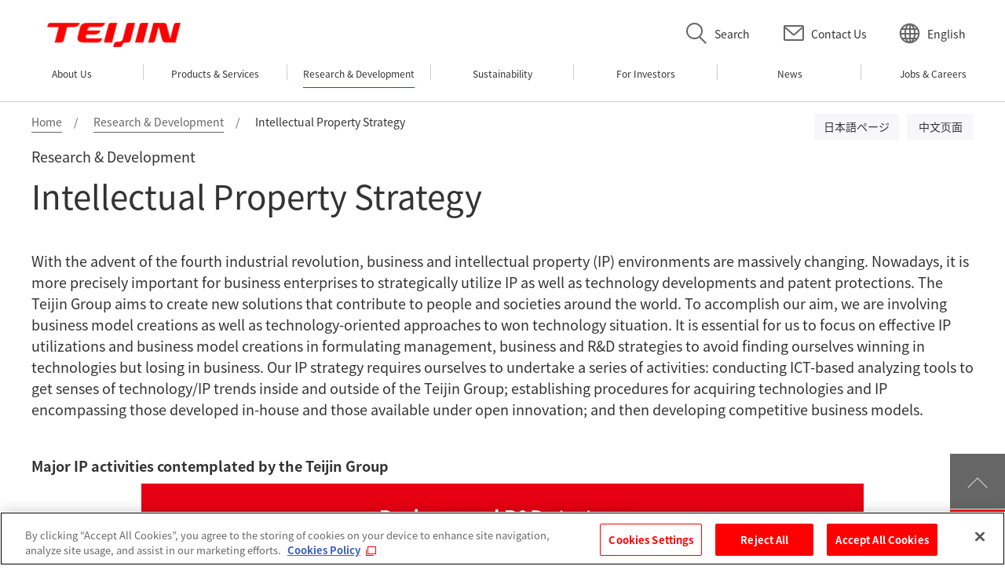

--- FILE ---
content_type: text/html; charset=UTF-8
request_url: https://www.teijin.com/rd/ipstrategy/
body_size: 6666
content:
<!DOCTYPE HTML>
<html lang="en" data-file="webpage">
<head prefix="og: http://ogp.me/ns# fb: http://ogp.me/ns/fb# article: http://ogp.me/ns/article#">
<meta charset="utf-8">
<meta http-equiv="X-UA-Compatible" content="IE=edge">
<!-- teijin.com に対する OneTrust Cookie 同意通知の始点 -->
<script type="text/javascript" src="https://cdn.cookielaw.org/consent/0193d790-83a8-74a1-b1bc-dcae34d62c52/OtAutoBlock.js" ></script>
<script src="https://cdn.cookielaw.org/scripttemplates/otSDKStub.js" data-document-language="true" type="text/javascript" charset="UTF-8" data-domain-script="0193d790-83a8-74a1-b1bc-dcae34d62c52" ></script>
<script type="text/javascript">
function OptanonWrapper() { }
</script>
<!-- teijin.com に対する OneTrust Cookie 同意通知の終点 -->

<title>Intellectual Property Strategy | Research &amp; Development | TEIJIN</title>
<meta name="description" content="Message from Intellectual Property Strategy. Research &amp; Development shows its information for Innovations Strategies, Intellectual Property Strategy, Technologies and R&amp;D Facilities.">
<meta name="keywords" content="Intellectual Property Strategy,Research &amp; Development,TEIJIN,teijin">
<meta name="viewport" content="width=device-width">
<meta name="format-detection" content="telephone=no">
<meta property="og:type" content="article">
<meta property="og:title" content="Intellectual Property Strategy | Research &amp; Development | TEIJIN">
<meta property="og:description" content="Message from Intellectual Property Strategy. Research &amp; Development shows its information for Innovations Strategies, Intellectual Property Strategy, Technologies and R&amp;D Facilities.">
<meta property="og:url" content="https://www.teijin.com/rd/ipstrategy/index.html">
<meta property="og:image" content="https://www.teijin.com/common-files/img/symbol/ogp.png">
<meta property="og:site_name" content="TEIJIN">
<link rel="shortcut icon" href="/common-files/img/symbol/favicon.ico">
<link rel="apple-touch-icon-precomposed" href="/common-files/img/symbol/apple-touch-icon.png">
<link rel="stylesheet" href="/common-files/css/base.css">
<link rel="stylesheet" href="/common-files/plugin/slick/slick.css">
<link rel="stylesheet" href="/common-files/plugin/colorbox/colorbox.css">
<link rel="stylesheet" href="/common-files/css/layout_pc.css">
<link rel="stylesheet" href="/common-files/css/layout_sp.css">
<link rel="stylesheet" href="/common-files/css/parts_pc.css">
<link rel="stylesheet" href="/common-files/css/parts_sp.css">
<!-- Google Tag Manager -->
<script>(function(w,d,s,l,i){w[l]=w[l]||[];w[l].push({'gtm.start':
new Date().getTime(),event:'gtm.js'});var f=d.getElementsByTagName(s)[0],
j=d.createElement(s),dl=l!='dataLayer'?'&l='+l:'';j.async=true;j.src=
'https://www.googletagmanager.com/gtm.js?id='+i+dl;f.parentNode.insertBefore(j,f);
})(window,document,'script','dataLayer','GTM-MQX6P75');</script>
<!-- End Google Tag Manager -->

<script src="/common-files/lib/jquery.js"></script>
<script src="/common-files/plugin/easing/jquery.easing.js"></script>
<script src="/common-files/plugin/cookie/jquery.cookie.js"></script>
<script src="/common-files/plugin/inview/jquery.inview.js"></script>
<script src="/common-files/plugin/auto_filesize/auto_filesize.js"></script>
<script src="/common-files/plugin/slick/slick.js"></script>
<script src="/common-files/plugin/colorbox/jquery.colorbox.js"></script>
<script src="/common-files/js/common.js"></script>
</head>
<body>
<!-- Google Tag Manager (noscript) -->
<noscript><iframe src="https://www.googletagmanager.com/ns.html?id=GTM-MQX6P75"
height="0" width="0" style="display:none;visibility:hidden"></iframe></noscript>
<!-- End Google Tag Manager (noscript) -->

<header id="header" class="Header js-header">
  <div id="headerBody" class="HeaderBody">
    <div class="header-identity">
      <h1 class="identity_logo"><a href="/"><span class="identity_brand"><img src="/common-files/img/cmn_logo01.png" alt="TEIJIN"/></span></a></h1>
    <!--/header-identity--></div>
    <div class="header-utility js-utility">
      <ul class="utility_links">
        <li class="type-search"><a href="javascript:void(0)" class="js-utility_trigger"><span class="utility_label">Search</span></a></li>
        <li class="type-contact"><a href="/form/"><span class="utility_label sp-hidden">Contact Us</span><span class="utility_label pc-hidden">Contact</span></a></li>
        <li class="type-lang"><a href="javascript:void(0)" class="js-utility_trigger"><span class="utility_label">English</span></a></li>
        <li class="type-menu"><a href="javascript:void(0)" class="js-header-menu-trigger"><span class="utility_label js-header-menu-label">Menu</span></a></li>
      </ul>
    <!--/header-utility--></div>
  <!--/HeaderBody--></div>
<!--/Header--></header>

<nav id="gnav" class="Gnav js-header-gnav js-header-menu">
  <div id="gnavBody" class="GnavBody">
    <ul class="gnav-list">
      <li class="js-header-gnav_list" data-gnav-current="about">
        <a href="#megamenu-01" class="type-toggle js-header-gnav_megamenu-trigger"><span class="gnav_label">About Us</span></a>
        <div id="megamenu-01" class="gnav-megamenu js-header-gnav_megamenu">
          <div class="gnav-megamenu_inner">
            <div class="gnav-megamenu_head">
              <div class="gnav-megamenu_title"><a href="/about/" class="gnav-megamenu_title_link"><span class="gnav-megamenu_title_label">About Us</span></a></div>
            </div>
            <div class="gnav-megamenu_body">
              <ul class="gnav-megamenu_link" data-row-pc="3" data-row-sp="2">
                <li><a href="/about/message/"><span class="gnav-megamenu_link_label">Message from the President</span></a></li>
                <li><a href="/about/company/"><span class="gnav-megamenu_link_label">Corporate Data</span></a></li>
                <li><a href="/about/philosophy/"><span class="gnav-megamenu_link_label">Our Philosophy &amp; Purpose</span></a></li>
                <li><a href="/about/conduct_code/"><span class="gnav-megamenu_link_label">Code of Conduct</span></a></li>
                <!--<li><a href="/about/brand/"><span class="gnav-megamenu_link_label">Teijin Brand</span></a></li>-->
                <li><a href="/about/officer/"><span class="gnav-megamenu_link_label">Board of Directors</span></a></li>
                <li><a href="/about/history/"><span class="gnav-megamenu_link_label">History</span></a></li>
                <li><a href="/about/group-japan/material/"><span class="gnav-megamenu_link_label">Facilities in Japan</span></a></li>
                <li><a href="/about/group-worldwide/material/"><span class="gnav-megamenu_link_label">Facilities Worldwide</span></a></li>
                <li><a href="/about/sponsorship/"><span class="gnav-megamenu_link_label">Sponsorships &amp; Cooperations</span></a></li>
                <li><a href="/about/dx/"><span class="gnav-megamenu_link_label">Teijin Group's DX</span></a></li>
                <li><a href="/about/ataglance/"><span class="gnav-megamenu_link_label">Teijin at a Glance</span></a></li>
              </ul>
            </div>
            <div class="gnav-megamenu_foot">
              <div class="gnav-megamenu_close"><a href="javascript:void(0)" class="js-header-gnav_megamenu_close"><span class="gnav-megamenu_close_label">Close</span></a></div>
            </div>
          </div>
        </div>
      </li>
      <li class="js-header-gnav_list" data-gnav-current="products">
        <a href="#megamenu-02" class="type-toggle js-header-gnav_megamenu-trigger"><span class="gnav_label">Products &amp; Services</span></a>
        <div id="megamenu-02" class="gnav-megamenu js-header-gnav_megamenu">
          <div class="gnav-megamenu_inner">
            <div class="gnav-megamenu_head">
              <div class="gnav-megamenu_title"><a href="/products/" class="gnav-megamenu_title_link"><span class="gnav-megamenu_title_label">Products &amp; Services</span></a></div>
            </div>
            <div class="gnav-megamenu_body">
              <ul class="gnav-megamenu_link" data-row-pc="3" data-row-sp="2">
                <li><a href="/products/advanced-fibers/"><span class="gnav-megamenu_link_label">Aramid</span></a></li>
                <li><a href="/products/resin/"><span class="gnav-megamenu_link_label">Resin, Flame Retardant &amp; Additives</span></a></li>
                <li><a href="/products/carbon-fiber/"><span class="gnav-megamenu_link_label">Carbon Fibers</span></a></li>
                <li><a href="/products/composites/"><span class="gnav-megamenu_link_label">Composites</span></a></li>
                <li><a href="/products/film/"><span class="gnav-megamenu_link_label">Films &amp; Sheets</span></a></li>
                <li><a href="/products/products-converting/"><span class="gnav-megamenu_link_label">Fibers &amp; Products Converting</span></a></li>
                <li><a href="/products/medical/"><span class="gnav-megamenu_link_label">Pharmaceutical &amp; Medical Equipment</span></a></li>
                <li><a href="/focus/"><span class="gnav-megamenu_link_label">Focus Products</span></a></li>
              </ul>
            </div>
            <div class="gnav-megamenu_foot">
              <div class="gnav-megamenu_close"><a href="javascript:void(0)" class="js-header-gnav_megamenu_close"><span class="gnav-megamenu_close_label">Close</span></a></div>
            </div>
          </div>
        </div>
      </li>
      <li class="js-header-gnav_list" data-gnav-current="rd">
        <a href="#megamenu-03" class="type-toggle js-header-gnav_megamenu-trigger"><span class="gnav_label">Research &amp; Development</span></a>
        <div id="megamenu-03" class="gnav-megamenu js-header-gnav_megamenu">
          <div class="gnav-megamenu_inner">
            <div class="gnav-megamenu_head">
              <div class="gnav-megamenu_title"><a href="/rd/" class="gnav-megamenu_title_link"><span class="gnav-megamenu_title_label">Research &amp; Development</span></a></div>
            </div>
            <div class="gnav-megamenu_body">
              <ul class="gnav-megamenu_link" data-row-pc="3" data-row-sp="2">
                <li><a href="/rd/message/"><span class="gnav-megamenu_link_label">Message from the Chief Technology Officer</span></a></li>
                <li><a href="/rd/strategy/"><span class="gnav-megamenu_link_label">Innovations Strategy</span></a></li>
                <li><a href="/rd/ipstrategy/"><span class="gnav-megamenu_link_label">Intellectual Property Strategy</span></a></li>
                <li><a href="/rd/technology/"><span class="gnav-megamenu_link_label">Teijin's Technologies</span></a></li>
                <li><a href="/rd/rd-facilities/"><span class="gnav-megamenu_link_label">Research &amp; Development Facilities</span></a></li>
              </ul>
            </div>
            <div class="gnav-megamenu_foot">
              <div class="gnav-megamenu_close"><a href="javascript:void(0)" class="js-header-gnav_megamenu_close"><span class="gnav-megamenu_close_label">Close</span></a></div>
            </div>
          </div>
        </div>
      </li>
      <li class="js-header-gnav_list" data-gnav-current="csr">
        <a href="#megamenu-04" class="type-toggle js-header-gnav_megamenu-trigger"><span class="gnav_label">Sustainability</span></a>
        <div id="megamenu-04" class="gnav-megamenu js-header-gnav_megamenu">
          <div class="gnav-megamenu_inner">
            <div class="gnav-megamenu_head">
              <div class="gnav-megamenu_title"><a href="/csr/" class="gnav-megamenu_title_link"><span class="gnav-megamenu_title_label">Sustainability</span></a></div>
            </div>
            <div class="gnav-megamenu_body">
              <ul class="gnav-megamenu_link" data-row-pc="3" data-row-sp="2">
                <li><a href="/csr/management/"><span class="gnav-megamenu_link_label">Management System and Promotion Activities</span></a></li>
                <li><a href="/csr/value-creation/"><span class="gnav-megamenu_link_label">Teijin Group's Value Creation</span></a></li>
                <li><a href="/csr/materiality/"><span class="gnav-megamenu_link_label">Materiality and KPIs</span></a></li>
                <li><a href="/csr/environment/"><span class="gnav-megamenu_link_label">Environment</span></a></li>
                <li><a href="/csr/social/"><span class="gnav-megamenu_link_label">Social</span></a></li>
                <li><a href="/csr/governance/"><span class="gnav-megamenu_link_label">Governance</span></a></li>
                <li><a href="/csr/data/"><span class="gnav-megamenu_link_label">ESG Data</span></a></li>
                <li><a href="/csr/evaluation_initiative/"><span class="gnav-megamenu_link_label">External Evaluations and Participation in Initiatives</span></a></li>
             </ul>
            </div>
            <div class="gnav-megamenu_foot">
              <div class="gnav-megamenu_close"><a href="javascript:void(0)" class="js-header-gnav_megamenu_close"><span class="gnav-megamenu_close_label">Close</span></a></div>
            </div>
          </div>
        </div>
      </li>
      <li class="js-header-gnav_list" data-gnav-current="ir">
        <a href="#megamenu-05" class="type-toggle js-header-gnav_megamenu-trigger"><span class="gnav_label">For Investors</span></a>
        <div id="megamenu-05" class="gnav-megamenu js-header-gnav_megamenu">
          <div class="gnav-megamenu_inner">
            <div class="gnav-megamenu_head">
              <div class="gnav-megamenu_title"><a href="/ir/" class="gnav-megamenu_title_link"><span class="gnav-megamenu_title_label">For Investors</span></a></div>
            </div>
            <div class="gnav-megamenu_body">
              <ul class="gnav-megamenu_link" data-row-pc="3" data-row-sp="2">
                <li><a href="/ir/management/"><span class="gnav-megamenu_link_label">Management Policy</span></a></li>
                <li><a href="/ir/governance/"><span class="gnav-megamenu_link_label">Corporate Governance</span></a></li>
                <li><a href="/ir/library/"><span class="gnav-megamenu_link_label">IR Library</span></a></li>
                <li><a href="/ir/stocks/"><span class="gnav-megamenu_link_label">Stock Information</span></a></li>
                <li><a href="/ir/financial-highlights/"><span class="gnav-megamenu_link_label">Financial Data</span></a></li>
                <li><a href="/news/ir/"><span class="gnav-megamenu_link_label">IR News</span></a></li>
              </ul>
            </div>
            <div class="gnav-megamenu_foot">
              <div class="gnav-megamenu_close"><a href="javascript:void(0)" class="js-header-gnav_megamenu_close"><span class="gnav-megamenu_close_label">Close</span></a></div>
            </div>
          </div>
        </div>
      </li>
      <li class="js-header-gnav_list sp-hidden" data-gnav-current="news"><a href="/news/"><span class="gnav_label">News</span></a></li>
      <li class="js-header-gnav_list sp-hidden" data-gnav-current="recruit"><a href="/recruit/"><span class="gnav_label">Jobs &amp; Careers</span></a></li>
    </ul>
    <div class="gnav-utility pc-hidden">
      <ul class="gnav-utility-list">
        <li><a href="/news/">News</a></li>
        <li><a href="/recruit/">Jobs &amp; Careers</a></li>
      </ul>
    </div>
    <div class="gnav-utility-v2 js-utility pc-hidden">
      <ul class="gnav-utility-list-v2">
        <li class="type-sitemap"><a href="/sitemap/">Site Map</a></li>
        <li class="type-lang"><a href="javascript:void(0)" class="js-utility_trigger">English</a></li>
      </ul>
    </div>
  <!--/GnavBody--></div>
<!--/Gnav--></nav>

<main id="main" class="Main">
  <div id="mainBody" class="MainBody">
    <div class="pageGuide">
      <ol class="breadcrumbs" itemscope itemtype="http://schema.org/BreadcrumbList">
        <li itemprop="itemListElement" itemscope itemtype="http://schema.org/ListItem">
          <a itemprop="item" href="/"><span itemprop="name">Home</span></a>
          <meta itemprop="position" content="1" />
        </li>
        <li itemprop="itemListElement" itemscope itemtype="http://schema.org/ListItem">
          <a itemprop="item" href="/rd/"><span itemprop="name">Research & Development</span></a>
          <meta itemprop="position" content="2" />
        </li>
        <li>Intellectual Property Strategy</li>
      </ol>
      <ul class="languages js-languages">
        <li><a href="javascript:void(0)" class="js-languages_ja" target="_blank">日本語ページ</a></li>
        <li><a href="javascript:void(0)" class="js-languages_zh" target="_blank">中文页面</a></li>
      </ul>

    <!--/pageGuide--></div>
    <div class="container" data-wide="false" data-sidebar="false"><!-- InstanceBeginEditable name="editContainer" -->
      <div class="contents">
        <div class="contents-wrap">
					<div class="heading-lv1">
						<div class="heading_subtitle">Research & Development</div>
						<h1 class="heading_title">Intellectual Property Strategy</h1>
					<!--/heading-lv1--></div>
					<p>With the advent of the fourth industrial revolution, business and intellectual property (IP) environments are massively changing. Nowadays, it is more precisely important for business enterprises to strategically utilize IP as well as technology developments and patent protections. The Teijin Group aims to create new solutions that contribute to people and societies around the world. To accomplish our aim, we are involving business model creations as well as technology-oriented approaches to won technology situation. It is essential for us to focus on effective IP utilizations and business model creations in formulating management, business and R&D strategies to avoid finding ourselves winning in technologies but losing in business. Our IP strategy requires ourselves to undertake a series of activities: conducting  ICT-based analyzing tools to get senses of technology/IP trends inside and outside of the Teijin Group; establishing procedures for acquiring technologies and IP encompassing those developed in-house and those available under open innovation; and then developing competitive business models.</p>
					<br>
					<p class="text-title">Major IP activities contemplated by the Teijin Group</p>
					<div class="image-set">
						<figure class="image_inner">
							<img src="/rd/ipstrategy/img/img01.gif" alt="">
						</figure>
					<!--/image-set--></div>
					<section>
						<div class="heading-lv2-v2">
							<div class="block">
								<h2 class="heading_title">IP Intelligence</h2>
							</div>
						<!--/heading-lv2-v2--></div>
						<p>Intensive analysis of the business environment is essential for planning business strategies and Teijin promotes the utilization of IP information analyses. We at the Teijin Group has a scheme in which both patent and non-patent information is fully drawn upon to analyze technology trends and information on other companies' IP (IP landscape analysis), and utilizes the results for business decision-making.</p>
					</section>
					<section>
						<div class="heading-lv2-v2">
							<div class="block">
								<h2 class="heading_title">IP Portfolio Management</h2>
							</div>
						<!--/heading-lv2-v2--></div>
						<p>The Teijin Group regards intellectual property rights as an important tool for establishing competitive strategies in all of our business fields. Based on the results of a detailed analyses of business environments, we strategically obtain IP rights focusing on core technologies that can become core business competencies. This enables us to build a solid IP portfolio that effectively discourages competitors from market entry while generating competitive advantage for us.</p>
					</section>
					<section>
						<div class="heading-lv2-v2">
							<div class="block">
								<h2 class="heading_title">IP Mix Strategy</h2>
							</div>
						<!--/heading-lv2-v2--></div>
						<p>As tools for establishing and implementing our competitive strategy, we obtain and utilize any and every kind of IP rights, including not only patents but also utility models, design rights, trademark rights, copyrights, contracts, etc. In addition, we have a scheme in which our own technical know-how to be strictly controlled as trade secrets in accordance with groupwide criteria, thereby ensuring that our competitive advantages are sustained even after the expiration of IP rights. Moreover the Teijin Group is stepping up efforts to foster specialists in the field to deal with the ever-rising importance of IP agreements in association with IoT business growth.</p>
					</section>
        <!--/contents-wrap--></div>
      <!--/contents--></div>
      <!-- InstanceEndEditable -->
    <!--/container--></div>
  <!--/MainBody--></div>
<!--/Main--></main>
<aside id="assist" class="Assist">
  <div id="assistModal" class="AssistModal">
    <div class="assist-utility js-utility_modal" data-utility="lang">
      <div class="utility_heading">
        <div class="utility_title">TEIJIN Corporate Site</div>
        <div class="utility_close"><a href="javascript:void(0)" class="js-utility_modal_close">close</a></div>
      </div>
      <div class="utility_content">
        <ul class="utility_links" data-count-pc="3" data-count-sp="1">
          <li><a href="https://www.teijin.co.jp/" target="_blank"><span class="utility_links_label">日本（日本語）</span></a></li>
          <li><a href="/"><span class="utility_links_label">Global（English）</span></a></li>
          <li><a href="https://www.teijin-china.com.cn/" target="_blank"><span class="utility_links_label">中国（简体中文）</span></a></li>
        </ul>
      </div>
    <!--/assist-utility--></div>
  <!--/AssistModal--></div>

  <div id="assistSearch" class="AssistSearch">
  <div class="assist-utility js-utility_modal" data-utility="search">
    <div class="utility_heading">
      <div class="utility_close"><a href="javascript:void(0)" class="js-utility_modal_close">Close</a></div>
    </div>
    <div class="utility_content">
      <div class="search-box">
        <form name="SS_searchForm" id="SS_searchForm" class="search_form" action="https://search.teijin.co.jp/search" method="get" enctype="application/x-www-form-urlencoded">
          <input type="hidden" name="site" value="UUZOMHWT">
          <input type="hidden" name="charset" value="UTF-8">
          <input type="hidden" name="group" value="2">
          <input type="hidden" name="design" value="17">
          <input type="text" name="query" value="" id="SS_searchQuery" class="search_input" maxlength="100" autocomplete="off" placeholder="Search our site">
          <input type="submit" name="submit" value="Search" id="SS_searchSubmit" class="search_submit">
        </form>
      <!--/search-box--></div>
    </div>
  <!--/assist-utility--></div>
<!--/AssistSearch--></div>

  <div id="assistClone" class="AssistClone js-footer">
    <div class="assist-wrap">
      <div class="footer-assist js-utility">
        <ul class="assist_buttons js-footer_assist_button">
          <li class="type-pagetop"><a href="#header" class="js-footer_pagetop"><span class="assist_label">Page top</span></a></li>
          <li class="type-search"><a href="javascript:void(0)" class="js-utility_trigger"><span class="assist_label">Search</span></a></li>
        </ul>
      <!--/footer-assist--></div>

    <!--/assist-wrap--></div>
    <div class="assist-wrap-v2">
      <div class="footer-sitemap js-footer_menu_toggle">
        <div class="sitemap_tab js-footer_tabs">
          <div class="sitemap_tab_navi">
            <ul class="sitemap_tab_list">
              <li><a href="javascript:void(0)" data-url="/about/" class="js-footer_tabs_trigger"><span class="sitemap_tab_label">About Us</span></a>
                <div class="sitemap_tab_detail js-footer_tabs_detail">
                  <div class="sitemap_tab_title"><a href="/about/">About Us</a></div>
                  <ul class="sitemap_tab_links js-footer_tabs_links">
                    <li><a href="/about/message/">Message from the President</a></li>
                    <li><a href="/about/company/">Corporate Data</a></li>
                    <li><a href="/about/philosophy/">Our Philosophy &amp; Purpose</a></li>
                    <li><a href="/about/conduct_code/">Code of Conduct</a></li>
                    <!--<li><a href="/about/brand/">Teijin Brand</a></li>-->
                    <li><a href="/about/officer/">Board of Directors</a></li>
                    <li><a href="/about/history/">History</a></li>
                    <li><a href="/about/group-japan/material/">Facilities in Japan</a></li>
                    <li><a href="/about/group-worldwide/material/">Facilities Worldwide</a></li>
                    <li><a href="/about/sponsorship/">Sponsorships &amp; Cooperations</a></li>
                    <li><a href="/about/dx/">Teijin Group's DX</a></li>
                    <li><a href="/about/ataglance/">Teijin at a Glance</a></li>
                  </ul>
                </div>
              </li>
              <li><a href="javascript:void(0)" data-url="/products/" class="js-footer_tabs_trigger"><span class="sitemap_tab_label">Products &amp; Services</span></a>
                <div class="sitemap_tab_detail js-footer_tabs_detail">
                  <div class="sitemap_tab_title"><a href="/products/">Products &amp; Services</a></div>
                  <ul class="sitemap_tab_links js-footer_tabs_links">
                    <li><a href="/products/advanced-fibers/">Aramid</a></li>
                    <li><a href="/products/resin/">Resin, Flame Retardant &amp; Additives</a></li>
                    <li><a href="/products/carbon-fiber/">Carbon Fibers</a></li>
                    <li><a href="/products/composites/">Composites</a></li>
                    <li><a href="/products/film/">Films &amp; Sheets</a></li>
                    <li><a href="/products/products-converting/">Fibers &amp; Products Converting</a></li>
                    <li><a href="/products/medical/">Pharmaceutical &amp; Medical Equipment</a></li>
                    <li><a href="/focus/">Focus Products</a></li>
                  </ul>
                </div>
              </li>
              <li><a href="javascript:void(0)" data-url="/rd/" class="js-footer_tabs_trigger"><span class="sitemap_tab_label">Research &amp; Development</span></a>
                <div class="sitemap_tab_detail js-footer_tabs_detail">
                  <div class="sitemap_tab_title"><a href="/rd/">Research &amp; Development</a></div>
                  <ul class="sitemap_tab_links js-footer_tabs_links">
                    <li><a href="/rd/message/">Message from the Chief Technology Officer</a></li>
                    <li><a href="/rd/strategy/">Innovations Strategy</a></li>
                    <li><a href="/rd/ipstrategy/">Intellectual Property Strategy</a></li>
                    <li><a href="/rd/technology/">Teijin's Technologies</a></li>
                    <li><a href="/rd/rd-facilities/">Research &amp; Development Facilities</a></li>
                  </ul>
                </div>
              </li>
              <li><a href="javascript:void(0)" data-url="/csr/" class="js-footer_tabs_trigger"><span class="sitemap_tab_label">Sustainability</span></a>
                <div class="sitemap_tab_detail js-footer_tabs_detail">
                  <div class="sitemap_tab_title"><a href="/csr/">Sustainability</a></div>
                  <ul class="sitemap_tab_links js-footer_tabs_links">
                    <li><a href="/csr/management/">Management System and Promotion Activities</a></li>
                    <li><a href="/csr/value-creation/">Teijin Group's Value Creation</a></li>
                    <li><a href="/csr/materiality/">Materiality and KPIs</a></li>
                    <li><a href="/csr/environment/">Environment</a></li>
                    <li><a href="/csr/social/">Social</a></li>
                    <li><a href="/csr/governance/">Governance</a></li>
                    <li><a href="/csr/data/">ESG Data</a></li>
                    <li><a href="/csr/evaluation_initiative/">External Evaluations and Participation in Initiatives</a></li>
                  </ul>
                </div>
              </li>
              <li><a href="javascript:void(0)" data-url="/ir/" class="js-footer_tabs_trigger"><span class="sitemap_tab_label">For Investors</span></a>
                <div class="sitemap_tab_detail js-footer_tabs_detail">
                  <div class="sitemap_tab_title"><a href="/ir/">For Investors</a></div>
                  <ul class="sitemap_tab_links js-footer_tabs_links">
                    <li><a href="/ir/management/">Management Policy</a></li>
                    <li><a href="/ir/governance/">Corporate Governance</a></li>
                    <li><a href="/ir/library/">IR Library</a></li>
                    <li><a href="/ir/stocks/">Stock Information</a></li>
                    <li><a href="/ir/financial-highlights/">Financial Data</a></li>
                    <li><a href="/news/ir/">IR News</a></li>
                  </ul>
                </div>
              </li>
            </ul>
            <div class="sitemap_tab_panel js-footer_tabs_panel"></div>
          </div>
        </div>
        <ul class="sitemap_links">
          <li><a href="/news/">News</a></li>
          <li><a href="/recruit/">Jobs &amp; Careers</a></li>
        </ul>
      <!--/footer-sitemap--></div>


    <!--/assist-wrap-v2--></div>
    <div class="assist-wrap-v3 js-footer_menu_toggle">
      <div class="footer-identity">
        <div class="footer-guide">
          <ul class="guide_menu">
            <li><a href="/terms-conditions/">Terms of Use</a></li>
            <li><a href="/privacy/">Privacy Policy</a></li>
            <li><a href="/socialmedia/">Social Media Policy</a></li>
          </ul>
        <!--/footer-guide--></div>
        <div class="footer-copyright">
          <small>Copyright &copy; TEIJIN LIMITED. All rights reserved.</small>
        <!--/footer-copyright--></div>
      <!--/footer-identity--></div>

      <div class="footer-utility js-utility">
        <ul class="utility_links">
          <li class="type-sitemap"><a href="/sitemap/"><span class="utility_label">Site Map</span></a></li>
          <li class="type-contact"><a href="/form/"><span class="utility_label">Contact Us</span></a></li>
        </ul>
        <div class="utility_pagetop"><a href="#header" class="js-footer_pagetop">Page top</a></div>
      <!--/footer-utility--></div>

    <!--/assist-wrap-v3--></div>
  <!--/AssistClone--></div>
<!--/Assist--></aside>
<footer id="footer" class="Footer">
  <div id="footerBody" class="FooterBody js-footer">
    <div class="footer-wrap">
      <div class="footer-assist js-utility">
        <ul class="assist_buttons js-footer_assist_button">
          <li class="type-pagetop"><a href="#header" class="js-footer_pagetop"><span class="assist_label">Page top</span></a></li>
          <li class="type-search"><a href="javascript:void(0)" class="js-utility_trigger"><span class="assist_label">Search</span></a></li>
        </ul>
      <!--/footer-assist--></div>

    <!--/footer-wrap--></div>
    <div class="footer-wrap-v2">
      <div class="footer-sitemap js-footer_menu_toggle">
        <div class="sitemap_tab js-footer_tabs">
          <div class="sitemap_tab_navi">
            <ul class="sitemap_tab_list">
              <li><a href="javascript:void(0)" data-url="/about/" class="js-footer_tabs_trigger"><span class="sitemap_tab_label">About Us</span></a>
                <div class="sitemap_tab_detail js-footer_tabs_detail">
                  <div class="sitemap_tab_title"><a href="/about/">About Us</a></div>
                  <ul class="sitemap_tab_links js-footer_tabs_links">
                    <li><a href="/about/message/">Message from the President</a></li>
                    <li><a href="/about/company/">Corporate Data</a></li>
                    <li><a href="/about/philosophy/">Our Philosophy &amp; Purpose</a></li>
                    <li><a href="/about/conduct_code/">Code of Conduct</a></li>
                    <!--<li><a href="/about/brand/">Teijin Brand</a></li>-->
                    <li><a href="/about/officer/">Board of Directors</a></li>
                    <li><a href="/about/history/">History</a></li>
                    <li><a href="/about/group-japan/material/">Facilities in Japan</a></li>
                    <li><a href="/about/group-worldwide/material/">Facilities Worldwide</a></li>
                    <li><a href="/about/sponsorship/">Sponsorships &amp; Cooperations</a></li>
                    <li><a href="/about/dx/">Teijin Group's DX</a></li>
                    <li><a href="/about/ataglance/">Teijin at a Glance</a></li>
                  </ul>
                </div>
              </li>
              <li><a href="javascript:void(0)" data-url="/products/" class="js-footer_tabs_trigger"><span class="sitemap_tab_label">Products &amp; Services</span></a>
                <div class="sitemap_tab_detail js-footer_tabs_detail">
                  <div class="sitemap_tab_title"><a href="/products/">Products &amp; Services</a></div>
                  <ul class="sitemap_tab_links js-footer_tabs_links">
                    <li><a href="/products/advanced-fibers/">Aramid</a></li>
                    <li><a href="/products/resin/">Resin, Flame Retardant &amp; Additives</a></li>
                    <li><a href="/products/carbon-fiber/">Carbon Fibers</a></li>
                    <li><a href="/products/composites/">Composites</a></li>
                    <li><a href="/products/film/">Films &amp; Sheets</a></li>
                    <li><a href="/products/products-converting/">Fibers &amp; Products Converting</a></li>
                    <li><a href="/products/medical/">Pharmaceutical &amp; Medical Equipment</a></li>
                    <li><a href="/focus/">Focus Products</a></li>
                  </ul>
                </div>
              </li>
              <li><a href="javascript:void(0)" data-url="/rd/" class="js-footer_tabs_trigger"><span class="sitemap_tab_label">Research &amp; Development</span></a>
                <div class="sitemap_tab_detail js-footer_tabs_detail">
                  <div class="sitemap_tab_title"><a href="/rd/">Research &amp; Development</a></div>
                  <ul class="sitemap_tab_links js-footer_tabs_links">
                    <li><a href="/rd/message/">Message from the Chief Technology Officer</a></li>
                    <li><a href="/rd/strategy/">Innovations Strategy</a></li>
                    <li><a href="/rd/ipstrategy/">Intellectual Property Strategy</a></li>
                    <li><a href="/rd/technology/">Teijin's Technologies</a></li>
                    <li><a href="/rd/rd-facilities/">Research &amp; Development Facilities</a></li>
                  </ul>
                </div>
              </li>
              <li><a href="javascript:void(0)" data-url="/csr/" class="js-footer_tabs_trigger"><span class="sitemap_tab_label">Sustainability</span></a>
                <div class="sitemap_tab_detail js-footer_tabs_detail">
                  <div class="sitemap_tab_title"><a href="/csr/">Sustainability</a></div>
                  <ul class="sitemap_tab_links js-footer_tabs_links">
                    <li><a href="/csr/management/">Management System and Promotion Activities</a></li>
                    <li><a href="/csr/value-creation/">Teijin Group's Value Creation</a></li>
                    <li><a href="/csr/materiality/">Materiality and KPIs</a></li>
                    <li><a href="/csr/environment/">Environment</a></li>
                    <li><a href="/csr/social/">Social</a></li>
                    <li><a href="/csr/governance/">Governance</a></li>
                    <li><a href="/csr/data/">ESG Data</a></li>
                    <li><a href="/csr/evaluation_initiative/">External Evaluations and Participation in Initiatives</a></li>
                  </ul>
                </div>
              </li>
              <li><a href="javascript:void(0)" data-url="/ir/" class="js-footer_tabs_trigger"><span class="sitemap_tab_label">For Investors</span></a>
                <div class="sitemap_tab_detail js-footer_tabs_detail">
                  <div class="sitemap_tab_title"><a href="/ir/">For Investors</a></div>
                  <ul class="sitemap_tab_links js-footer_tabs_links">
                    <li><a href="/ir/management/">Management Policy</a></li>
                    <li><a href="/ir/governance/">Corporate Governance</a></li>
                    <li><a href="/ir/library/">IR Library</a></li>
                    <li><a href="/ir/stocks/">Stock Information</a></li>
                    <li><a href="/ir/financial-highlights/">Financial Data</a></li>
                    <li><a href="/news/ir/">IR News</a></li>
                  </ul>
                </div>
              </li>
            </ul>
            <div class="sitemap_tab_panel js-footer_tabs_panel"></div>
          </div>
        </div>
        <ul class="sitemap_links">
          <li><a href="/news/">News</a></li>
          <li><a href="/recruit/">Jobs &amp; Careers</a></li>
        </ul>
      <!--/footer-sitemap--></div>


    <!--/footer-wrap-v2--></div>
    <div class="footer-wrap-v3 js-footer_menu_toggle">
      <div class="footer-identity">
        <div class="footer-guide">
          <ul class="guide_menu">
            <li><a href="/terms-conditions/">Terms of Use</a></li>
            <li><a href="/privacy/">Privacy Policy</a></li>
            <li><a href="/socialmedia/">Social Media Policy</a></li>
          </ul>
        <!--/footer-guide--></div>
        <div class="footer-copyright">
          <small>Copyright &copy; TEIJIN LIMITED. All rights reserved.</small>
        <!--/footer-copyright--></div>
      <!--/footer-identity--></div>

      <div class="footer-utility js-utility">
        <ul class="utility_links">
          <li class="type-sitemap"><a href="/sitemap/"><span class="utility_label">Site Map</span></a></li>
          <li class="type-contact"><a href="/form/"><span class="utility_label">Contact Us</span></a></li>
        </ul>
        <div class="utility_pagetop"><a href="#header" class="js-footer_pagetop">Page top</a></div>
      <!--/footer-utility--></div>

    <!--/footer-wrap-v3--></div>
  <!--/FooterBody--></div>
<!--/Footer--></footer>
<script src="//pro.syncsearch.jp/common/js/sync_suggest.js"></script>
<script type="text/javascript">
SYNCSEARCH_SITE="UUZOMHWT";
SYNCSEARCH_GROUP=2;
</script>
<script type="text/javascript">
SYNCSEARCH_SUGGEST_STYLE="div.SS_suggest{ font-size:15px;} div.SS_suggest div.SS_suggestItem {padding: 13px 7px;}";
</script>

</body>
</html>




--- FILE ---
content_type: text/css
request_url: https://www.teijin.com/common-files/css/layout_pc.css
body_size: 5903
content:
@charset "utf-8";

/* ======================================================
 * layout_pc.css
 * ------------------------------------------------------
 * @media print, screen and (min-width: 768px)
 * - Common
 * - Header
 * - Gnav
 * - Main
 * - Assist
 * - Footer
 * - Other
 * - Clearfix
 * Media Queries
 * Print
====================================================== */

@media print, screen and (min-width: 768px) {
  /* ------------------------------------------------------
   * Common
  ------------------------------------------------------ */
  /* ----- font ----- */
  .footer-copyright > small {
    font-family: Arial, Helvetica, "sans-serif";
  }
  
  /* ----- a ----- */
  
  /* ----- opacity ----- */
  .breadcrumbs > li > a:hover {
    opacity: .7;
  }
  
  /* ----- transition ----- */
  .footer-assist .assist_search {
    -webkit-transition: top .2s ease-out 0s;
    transition: top .2s ease-out 0s;
  }
  .AssistClone {
    -webkit-transition: top .5s ease-out 0s;
    transition: top .5s ease-out 0s;
  }
  .assist-navi:not(.is-ride) {
    -webkit-transition: bottom .5s ease-out 0s;
    transition: bottom .5s ease-out 0s;
  }
  .header-utility .utility_links > li > a::after,
  .gnav-list > li::after,
  .gnav-list > li > a > .gnav_label::after,
  .gnav-megamenu_title_link::before,
  .gnav-megamenu_link > li > a::before,
  .footer-sitemap .sitemap_tab .sitemap_tab_navi .sitemap_tab_list > li > a > .sitemap_tab_label::before {
    -webkit-transition: width .2s ease-out 0s;
    transition: width .2s ease-out 0s;
  }
  .gnav-megamenu_close > a::before,
  .gnav-megamenu_close > a::after,
  .assist-utility .utility_heading .utility_close > a::before,
  .assist-utility .utility_heading .utility_close > a::after,
  .assist-navi .navi_button .navi_trigger:hover .navi_label::after,
  .footer-policy .policy_action > [class*="policy_"] {
    -webkit-transition: background-color .2s ease-out 0s;
    transition: background-color .2s ease-out 0s;
  }
  .footer-sitemap .sitemap_links > li > a::after {
    -webkit-transition: border-color .2s ease-out 0s;
    transition: border-color .2s ease-out 0s;
  }
  .assist-navi .navi_button .navi_trigger::before,
  .assist-navi .navi_button .navi_trigger::after,
  .footer-assist .assist_buttons > li.type-menu > a::before,
  .footer-assist .assist_buttons > li.type-menu > a::after {
    -webkit-transition: transform .2s ease-out 0s;
    transition: transform .2s ease-out 0s;
  }
  .footer-assist .assist_buttons > li.type-pagetop > a::after,
  .footer-assist .assist_buttons > li.type-menu > a::before,
  .footer-assist .assist_buttons > li.type-menu > a::after,
  .footer-utility .utility_pagetop > a::after {
    -webkit-transition: all .2s ease-out 0s;
    transition: all .2s ease-out 0s;
  }
  
  /* ----- sprite ----- */
  .footer-utility .utility_links > li > a::after {
    display: inline-block;
    background-image: url(/common-files/img/cmn_sprite_ic01.png);
    background-repeat: no-repeat;
    vertical-align: middle;
    content: "";
  }
  .footer-utility .utility_links > li.type-sitemap > a::after { width: 26px; height: 25px; background-position: -120px -440px; }
  .footer-utility .utility_links > li.type-sitemap > a:hover::after { width: 26px; height: 25px; background-position: -160px -440px; }
  .footer-utility .utility_links > li.type-contact > a::after { width: 26px; height: 20px; background-position: -120px 0px; }
  .footer-utility .utility_links > li.type-contact > a:hover::after { width: 26px; height: 20px; background-position: -160px 0px; }
  .footer-utility .utility_links > li.type-lang > a::after { width: 27px; height: 27px; background-position: -120px -40px; }
  .footer-utility .utility_links > li.type-lang > a:hover::after { width: 27px; height: 27px; background-position: -160px -40px; }
  
  /* ------------------------------------------------------
   * Header
  ------------------------------------------------------ */
  .Header {
    position: absolute;
    top: 0;
    left: 0;
    z-index: 10000;
    width: 100%;
    height: 80px;
    background-color: #fff;
  }
  body.is-active-colorbox .Header {
    z-index: 9999;
  }
  .HeaderBody {
  }
  
  /* ----- header-identity ----- */
  .header-identity {
    float: left;
    max-width: calc(100% - 450px);
    padding: 29px 0 0 60px;
  }
  .header-identity .identity_logo > a {
    display: -webkit-flex;
    display: flex;
    -webkit-flex-flow: row nowrap;
    flex-flow: row nowrap;
  }
  .header-identity .identity_logo .identity_brand {
    margin-right: 12px;
  }
  .header-identity .identity_logo .identity_brand img {
    width: 170px;
    height: auto;
  }
  .header-identity .identity_logo .identity_statement {
    padding-top: 4px;
  }
  .header-identity .identity_logo .identity_statement img {
    width: 264px;
    height: auto;
  }
  
  /* ----- header-utility ----- */
  .header-utility {
    float: right;
    padding: 0 50px 0 0;
  }
  .header-utility .utility_links {
    display: -webkit-flex;
    display: flex;
    -webkit-justify-content: flex-end;
    justify-content: flex-end;
    -webkit-flex-direction: row;
    flex-direction: row;
    -webkit-align-items: center;
    align-items: center;
  }
  .header-utility .utility_links > li {
    margin-left: 2.3em;
    padding: 5px 0;
  }
  .header-utility .utility_links > li.type-menu  {
    display: none !important;
  }
  .header-utility .utility_links > li > a {
    display: -webkit-flex;
    display: flex;
    -webkit-align-items: center;
    align-items: center;
    position: relative;
    height: 70px;
    padding-top: 6px;
    padding-left: 36px;
    background-color: #fff;
    font-size: 1.4rem !important;
  }
  .header-utility .utility_links > li > a.is-active,
  .header-utility .utility_links > li > a:hover {
    color: #ff0000;
  }
  .header-utility .utility_links > li > a::before {
    position: absolute;
    top: 50%;
    left: 0;
    content: "";
  }
  .header-utility .utility_links > li.type-contact > a::before {
    width: 28px;
    height: 20px;
    margin-top: -8px;
    background: url("/common-files/img/cmn_mail_ic01.png") no-repeat;
  }
  .header-utility .utility_links > li.type-lang > a::before {
    width: 27px;
    height: 27px;
    margin-top: -11px;
    background: url("/common-files/img/cmn_lang_ic01.png") no-repeat;
  }
  .header-utility .utility_links > li.type-search > a::before {
    width: 26px;
    height: 27px;
    margin-top: -11px;
    background: url("/common-files/img/cmn_search_ic02.png") no-repeat;
  }
  .header-utility .utility_links > li.type-contact > a:hover::before {
    background-image: url("/common-files/img/cmn_mail_ic02.png");
  }
  .header-utility .utility_links > li.type-lang > a.is-active::before,
  .header-utility .utility_links > li.type-lang > a:hover::before {
    background-image: url("/common-files/img/cmn_lang_ic02.png");
  }
  .header-utility .utility_links > li.type-search > a.is-active::before,
  .header-utility .utility_links > li.type-search > a:hover::before {
    background-image: url("/common-files/img/cmn_search_ic03.png");
  }
  .header-utility .utility_links > li > a::after {
    position: absolute;
    bottom: 0;
    left: 0;
    width: 0;
    height: 5px;
    background-color: #ff0000;
    content: "";
  }
  .header-utility .utility_links > li > a.is-active::after {
    width: 100%;
  }
  
  /* ------------------------------------------------------
   * Gnav
  ------------------------------------------------------ */
  .Gnav {
    display: block !important;
    position: absolute;
    top: 80px;
    left: 0;
    width: 100%;
    height: 50px;
    border-bottom: 1px solid #cfcfcf;
    background-color: #fff;
    z-index: 10000;
  }
  body.is-active-modal .Gnav {
    z-index: 1000;
  }
  .GnavBody {
  }
  
  /* ----- gnav-list ----- */
  .gnav-list {
    display: -webkit-flex;
    display: flex;
    -webkit-flex-direction: row;
    flex-direction: row;
  }
  .gnav-list > li {
    width: calc(100% / 7);
  }
  .gnav-list > li::after {
    position: absolute;
    bottom: 0;
    width: 0;
    height: 5px;
    background-color: #ff0000;
    content: "";
  }
  .gnav-list > li.is-active::after {
    width: calc(100% / 7);
  }
  .gnav-list > li > a {
    display: -webkit-flex;
    display: flex;
    -webkit-justify-content: center;
    justify-content: center;
    -webkit-align-items: center;
    align-items: center;
    position: relative;
    width: 100%;
    color: #333;
    font-size: 1.6rem;
    line-height: 1.25;
    text-decoration: none;
  }
  .gnav-list > li:not(:last-child) > a::after {
    position: absolute;
    top: .35em;
    right: 0;
    width: 1px;
    height: 20px;
    background-color: #ccc;
    content: "";
  }
  .gnav-list > li > a > .gnav_label {
    display: inline-block;
    position: relative;
    padding-top: 7px;
    padding-bottom: 10px;
  }
  .gnav-list > li > a > .gnav_label::after {
    position: absolute;
    bottom: 0;
    left: 0;
    width: 0;
    height: 1px;
    background-color: #ff0000;
    content: "";
  }
  .gnav-list > li > a:hover {
    color: #ff0000;
  }
  .gnav-list > li:not(.is-current) > a:hover > .gnav_label::after {
    width: 100%;
  }
  .gnav-list > li.is-current > a > .gnav_label::after {
    width: 100%;
  }
  .gnav-megamenu {
    display: none;
    position: absolute;
    top: 50px;
    left: 0;
    right: 0;
    padding: 30px 60px 50px;
    background-color: #444;
    color: #fff;
  }
  .gnav-megamenu_inner {
    position: relative;
  }
  .gnav-megamenu_inner > *:first-child {
    margin-top: 0 !important;
  }
  .gnav-megamenu_head {
    margin-bottom: 20px;
    padding: 0 50px 15px 0;
    border-bottom: 2px solid #666;
  }
  .gnav-megamenu_head > *:first-child {
    margin-top: 0 !important;
  }
  .gnav-megamenu_title {
    font-size: 2rem;
    line-height: 1.2;
  }
  .gnav-megamenu_title_link {
    display: inline-block;
    position: relative;
    padding-bottom: 10px;
    color: #fff !important;
    text-decoration: none !important;
  }
  .gnav-megamenu_title_link::before {
    position: absolute;
    bottom: 0;
    left: 0;
    width: 0;
    height: 2px;
    background-color: #ff0000;
    content: "";
  }
  .gnav-megamenu_title_link:hover::before {
    width: 100%;
  }
  .gnav-megamenu_title_link::after {
    display: inline-block;
    position: relative;
    top: -2px;
    right: 2px;
    width: 10px;
    height: 10px;
    margin: 0 0 0 15px;
    border-top: 1px solid #fff;
    border-right: 1px solid #fff;
    vertical-align: middle;
    -webkit-transform: rotate(45deg);
    transform: rotate(45deg);
    content: "";
  }
  .gnav-megamenu_body {
  }
  .gnav-megamenu_body > *:first-child {
    margin-top: 0 !important;
  }
  .gnav-megamenu_link {
    margin-top: 20px;
    font-size: 1.6rem;
  }
  #gnav .gnav-megamenu_link > li {
    margin-top: 10px;
  }
  .gnav-megamenu_link > li > a {
    display: inline-block;
    position: relative;
    padding-bottom: 5px;
    color: #fff !important;
    text-decoration: none !important;
  }
  .gnav-megamenu_link > li > a::before {
    position: absolute;
    bottom: 0;
    left: 0;
    width: 0;
    height: 1px;
    background-color: #fff;
    content: "";
  }
  .gnav-megamenu_link > li > a:hover::before {
    width: 100%;
  }
  .gnav-megamenu_link > li > a:not(.a-blank)::after {
    display: inline-block;
    position: relative;
    top: -2px;
    right: 2px;
    width: 10px;
    height: 10px;
    margin: 0 0 0 10px;
    border-top: 1px solid #fff;
    border-right: 1px solid #fff;
    vertical-align: middle;
    -webkit-transform: rotate(45deg);
    transform: rotate(45deg);
    content: "";
  }
  .gnav-megamenu_link > li > a.a-blank::after {
    display: inline-block;
    position: relative;
    top: -2px;
    width: 12px;
    height: 10px;
    margin-left: 10px;
    background: url(/common-files/img/cmn_sprite_ic01.png) no-repeat -40px -80px;
    vertical-align: middle;
    content: "";
  }
  .gnav-megamenu_close {
    position: absolute;
    top: 0;
    right: 0;
  }
  .gnav-megamenu_close > a {
    display: block;
    position: relative;
    width: 35px;
    height: 35px;
    overflow: hidden;
    text-indent: -9999em;
  }
  .gnav-megamenu_close > a::before,
  .gnav-megamenu_close > a::after {
    position: absolute;
    left: 50%;
    top: 50%;
    width: 100%;
    height: 2px;
    margin: -1px 0 0 -50%;
    background-color: #999;
    content: "";
  }
  .gnav-megamenu_close > a::before {
    transform: rotate(-45deg);
  }
  .gnav-megamenu_close > a::after {
    transform: rotate(45deg);
  }
  .gnav-megamenu_close > a:hover::before,
  .gnav-megamenu_close > a:hover::after {
    background-color: #fff;
  }
  
  /* ----- header-overlay ----- */
  .header-overlay {
    display: none;
    position: fixed;
    top: 0;
    left: 0;
    z-index: 2000;
    width: 100%;
    height: 100%;
  }
  
  /* ------------------------------------------------------
   * Main
  ------------------------------------------------------ */
  .Main {
    padding-top: 130px;
  }
  .MainBody {
    overflow: hidden;
  }
  
  /* ----- pageGuide ----- */
  .pageGuide {
    position: relative;
    max-width: 1280px;
    margin: 0 auto;
    padding: 15px 40px;
  }
  /* breadcrumbs */
  .breadcrumbs {
    padding-right: 220px;
  }
  .container[data-wide="true"] .breadcrumbs {
    max-width: 100%;
  }
  .breadcrumbs > li {
    position: relative;
    float: left;
    margin: 0 20px 5px 0;
    padding: 0 20px 0 0;
    font-size: 1.4rem;
  }
  .breadcrumbs > li::after {
    position: absolute;
    top: 0;
    right: 0;
    display: block;
    color: #666;
    font-weight: normal !important;
    content: "/";
  }
  .breadcrumbs > li:last-child {
    margin-right: 0;
    padding-right: 0;
  }
  .breadcrumbs > li:last-child::after {
    display: none;
  }
  .breadcrumbs > li > a {
    display: inline-block;
    position: relative;
    padding-bottom: 3px;
    color: #666;
    text-decoration: none;
  }
  .breadcrumbs > li > a::after {
    position: absolute;
    bottom: 0;
    left: 0;
    width: 100%;
    height: 1px;
    background-color: #666;
    content: "";
  }
  /* languages */
  .languages {
    display: -webkit-flex;
    display: flex;
    -webkit-flex-flow: row nowrap;
    flex-flow: row nowrap;
    position: absolute;
    top: 15px;
    right: 40px;
  }
  .languages > li {
    margin-left: 10px;
  }
  .languages > li > a {
    display: inline-block;
    min-width: 85px;
    padding: 6px 12px;
    background-color: #f7f7fa;
    font-size: 1.4rem;
    text-decoration: none;
    text-align: center;
  }
  .languages > li > a:hover {
    background-color: #333;
    color: #f7f7fa;
  }
  
  /* ----- pageHead ----- */
  .pageHead {
  }
  
  /* ----- container ----- */
  .container {
    max-width: 1280px;
    margin: 0 auto;
    padding: 0 40px 170px;
  }
  /* contents */
  .contents {
  }
  .contents > *:first-child,
  .contents > *:first-child > [class*="heading-lv"] {
    margin-top: 0 !important;
  }
  [class*="contents-wrap"] > *:first-child,
  [class*="contents-wrap"] > *:first-child > [class*="heading-lv"] {
    margin-top: 0 !important;
  }
  [data-sidebar="true"] .contents {
    float: left;
    width: 912px;
  }
  /* sidebar */
  .sidebar {
  }
  [data-sidebar="true"] .sidebar {
    float: right;
    width: 240px;
  }
  
  /* ------------------------------------------------------
   * Assist
  ------------------------------------------------------ */
  .Assist {
  }
  .AssistModal {
  }
  .AssistSearch {
  }
  .AssistClone {
    position: fixed;
    top: 100%;
    left: 0;
    z-index: 10000;
    width: 100%;
    margin-top: calc((70px + 1px) * 3);
  }
  .AssistClone.is-hidden {
    display: none;
  }
  body.is-active-modal .AssistClone,
  body.is-active-header-menu .AssistClone {
    z-index: 1000;
  }
  body.is-active-colorbox .AssistClone {
    z-index: 9999;
  }
  .AssistNavi {
    position: relative;
  }
  .assist-wrap {
    position: relative;
  }
  .assist-wrap-v2 {
    padding: 0 60px;
    background-color: #444;
    overflow-y: auto;
  }
  .assist-wrap-v3 {
    padding: 0 0 0 60px;
    background-color: #2b2b2b;
  }
  
  /* ----- assist-utility----- */
  .assist-utility {
    display: none;
    position: fixed;
    top: 260px;
    left: 0;
    z-index: 2001;
    width: 100%;
    padding: 0 8%;
  }
  .assist-utility .utility_heading {
    position: relative;
    margin-bottom: 2em;
  }
  .assist-utility[data-utility="search"] .utility_heading {
    padding-top: 54px;
  }
  .assist-utility .utility_heading .utility_title {
    padding-right: 70px;
    color: #fff;
    font-size: 3.6rem;
    line-height: 1.5;
  }
  .assist-utility .utility_heading .utility_close {
    position: absolute;
    top: 10px;
    right: 0;
  }
  .assist-utility .utility_heading .utility_close > a {
    display: block;
    position: relative;
    width: 32px;
    height: 32px;
    text-indent: -9999em;
    outline: none;
  }
  .assist-utility .utility_heading .utility_close > a::before,
  .assist-utility .utility_heading .utility_close > a::after {
    position: absolute;
    top: 50%;
    left: 50%;
    width: 42px;
    height: 2px;
    margin: -1px 0 0 -21px;
    background-color: #999;
    content: "";
  }
  .assist-utility .utility_heading .utility_close > a::before {
    -webkit-transform: rotate(-45deg);
    transform: rotate(-45deg);
  }
  .assist-utility .utility_heading .utility_close > a::after {
    -webkit-transform: rotate(45deg);
    transform: rotate(45deg);
  }
  .assist-utility .utility_heading .utility_close > a:hover::before,
  .assist-utility .utility_heading .utility_close > a:hover::after {
    background-color: #fff;
  }
  .assist-utility .utility_content > *:first-child,
  .assist-utility .utility_content > *:first-child > [class*="heading-lv"] {
    margin-top: 0 !important;
  }
  .assist-utility .utility_links {
    display: -webkit-flex;
    display: flex;
    -webkit-flex-flow: row wrap;
    flex-flow: row wrap;
  }
  .assist-utility .utility_links > li {
    display: -webkit-flex;
    display: flex;
    margin-top: 1.25em;
    margin-left: 40px;
  }
  .assist-utility .utility_links[data-count-pc="2"] > li { width: calc((100% - 40px) / 2); }
  .assist-utility .utility_links[data-count-pc="3"] > li { width: calc((100% - 80px) / 3); }
  /* for IE11 */
  [data-browser="ie11"] .assist-utility .utility_links[data-count-pc="2"] > li { width: calc(((100% - 40px) / 2) - 0.1px); }
  [data-browser="ie11"] .assist-utility .utility_links[data-count-pc="3"] > li { width: calc(((100% - 80px) / 3) - 0.1px); }
  /* for Edge */
  [data-browser="edge"] .assist-utility .utility_links[data-count-pc="2"] > li { width: calc(((100% - 40px) / 2) - 0.1px); }
  [data-browser="edge"] .assist-utility .utility_links[data-count-pc="3"] > li { width: calc(((100% - 80px) / 3) - 0.1px); }
  .assist-utility .utility_links[data-count-pc="1"] > li:nth-child(-n+1),
  .assist-utility .utility_links[data-count-pc="2"] > li:nth-child(-n+2),
  .assist-utility .utility_links[data-count-pc="3"] > li:nth-child(-n+3) {
    margin-top: 0;
  }
  .assist-utility .utility_links[data-count-pc="1"] > li:nth-child(n+1),
  .assist-utility .utility_links[data-count-pc="2"] > li:nth-child(2n+1),
  .assist-utility .utility_links[data-count-pc="3"] > li:nth-child(3n+1) {
    margin-left: 0;
  }
  .assist-utility .utility_links > li > a {
    display: -webkit-flex;
    display: flex;
    -webkit-justify-content: center;
    justify-content: center;
    -webkit-align-items: center;
    align-items: center;
    width: 100%;
    padding: 20px;
    background-color: #fff;
    color: #333;
    font-size: 2.2rem;
    line-height: 1.5;
    text-decoration: none;
  }
  .assist-utility .utility_links > li > a > .utility_links_label {
    display: inline-block;
    position: relative;
    padding: 0 20px;
  }
  .assist-utility .utility_links > li > a > .utility_links_label::after {
    position: absolute;
    right: 4px;
    top: 50%;
    width: 10px;
    height: 10px;
    margin: -5px 0 0 0;
    border-top: 1px solid #ff2222;
    border-right: 1px solid #ff2222;
    -webkit-transform: rotate(45deg);
    transform: rotate(45deg);
    content: "";
  }
  .assist-utility .utility_links > li > a:hover {
    color: #ff2222;
  }
  .assist-utility .utility_contact_guide {
    display: -webkit-flex;
    display: flex;
    -webkit-flex-flow: row nowrap;
    flex-flow: row nowrap;
    -webkit-align-items: center;
    align-items: center;
  }
  .assist-utility .utility_contact_guide > dt {
    width: 40%;
    padding-right: 5%;
    color: #fff;
    font-size: 2.2rem;
    line-height: 1.5;
  }
  .assist-utility .utility_contact_guide > dd {
    width: 60%;
  }
  .assist-utility .utility_contact_guide > dd .utility_links[data-count-pc="2"] {
    -webkit-flex-flow: row nowrap;
    flex-flow: row nowrap;
  }
  .assist-utility .utility_contact_guide > dd .utility_links[data-count-pc="2"] > li {
    width: calc((100% - 20px) / 2);
    margin-left: 20px;
  }
  .assist-utility .utility_contact_guide > dd .utility_links[data-count-pc="2"] > li:nth-child(2n+1) {
    margin-left: 0;
  }
  
  /* ----- assist-navi ----- */
  .assist-navi {
    position: fixed;
    left: 0;
    bottom: 40px;
    z-index: 9999;
  }
  body.is-active-modal .assist-navi {
    z-index: 999;
  }
  .assist-navi.is-ride {
    position: absolute;
    bottom: 40px !important;
  }
  .assist-navi .navi_button {
    display: inline-block;
  }
  .assist-navi .navi_button .navi_trigger {
    display: inline-block;
    position: relative;
    z-index: 9999;
    padding: 14px 26px 14px 46px;
    background-color: #666;
    color: #fff;
    font-size: 1.4rem;
    text-decoration: none;
  }
  .assist-navi .navi_button .navi_trigger::before,
  .assist-navi .navi_button .navi_trigger::after,
  .assist-navi .navi_button .navi_trigger .navi_label::before {
    display: inline-block;
    position: absolute;
    top: 50%;
    left: 19px;
    z-index: 2;
    width: 15px;
    height: 2px;
    margin: -1px 0 0 0;
    background-color: #fff;
    content: "";
  }
  .assist-navi .navi_button .navi_trigger::before {
    margin-top: -6px;
  }
  .assist-navi .navi_button .navi_trigger::after {
    margin-top: 4px;
  }
  .assist-navi .navi_button .navi_trigger .navi_label::after {
    display: inline-block;
    position: absolute;
    top: 50%;
    left: 21px;
    z-index: 3;
    width: 2px;
    height: 12px;
    margin: -6px 0 0 0;
    background-color: #666;
    content: "";
  }
  .assist-navi .navi_button .navi_trigger:hover,
  .assist-navi .navi_button .navi_trigger.is-active:hover,
  .assist-navi .navi_button .navi_trigger:hover .navi_label::after {
    background-color: #555;
  }
  .assist-navi .navi_button .navi_trigger.is-active {
    background-color: #444;
  }
  .assist-navi .navi_button .navi_trigger.is-active::before {
    margin-top: -1px;
    -webkit-transform: rotate(-45deg);
    transform: rotate(-45deg);
  }
  .assist-navi .navi_button .navi_trigger.is-active::after {
    margin-top: -1px;
    -webkit-transform: rotate(45deg);
    transform: rotate(45deg);
  }
  .assist-navi .navi_button .navi_trigger.is-active .navi_label::before,
  .assist-navi .navi_button .navi_trigger.is-active .navi_label::after {
    display: none;
  }
  .assist-navi .navi_panel {
    display: none;
    position: absolute;
    bottom: 0;
    left: 0;
    z-index: 9998;
    width: calc(100vw - 240px);
    max-width: 960px;
    padding: 40px 60px 80px;
    background-color: #666;
  }
  .assist-navi .navi_panel .navi_follow {
    display: -webkit-flex;
    display: flex;
    -webkit-flex-flow: row wrap;
    flex-flow: row wrap;
    height: auto !important;
  }
  .assist-navi .navi_panel .navi_follow .navi_follow_item {
    width: calc((100% - 36px) / 2);
    margin-top: 1.5em;
    margin-left: 36px;
  }
  .assist-navi[data-navi="products-resin"] .navi_panel .navi_follow .navi_follow_item:nth-child(1) { width: calc(60% - 18px); }
  .assist-navi[data-navi="products-resin"] .navi_panel .navi_follow .navi_follow_item:nth-child(2) { width: calc(40% - 18px); }
  .assist-navi .navi_panel .navi_follow .navi_follow_item:nth-child(-n+2) {
    margin-top: 0;
  }
  .assist-navi .navi_panel .navi_follow .navi_follow_item:nth-child(2n+1) {
    margin-left: 0;
  }
  .assist-navi .navi_panel .navi_follow .navi_follow_item > *:first-child,
  .assist-navi .navi_panel .navi_follow .navi_follow_item > *:first-child > [class*="heading-lv"] {
    margin-top: 0 !important;
  }
  .assist-navi .navi_panel .navi_follow .navi_follow_grouping {
    margin-top: 2em;
  }
  .assist-navi .navi_panel .navi_follow .navi_follow_grouping .navi_follow_title {
    color: #fff;
    font-size: 2.2rem;
    font-weight: 700;
  }
  .assist-navi .navi_panel .navi_follow .navi_follow_grouping .navi_follow_links {
    display: block !important;
    margin-top: .5em;
  }
  .assist-navi .navi_panel .navi_follow .navi_follow_grouping .navi_follow_links > li:nth-child(n+2) {
    margin-top: .75em;
  }
  .assist-navi .navi_panel .navi_follow .navi_follow_grouping .navi_follow_links > li > a {
    color: #fff;
    font-size: 1.6rem;
  }
  .assist-navi .navi_panel .navi_follow .navi_follow_grouping .navi_follow_links > li > a::after {
    display: inline-block;
    position: relative;
    top: -2px;
    right: 2px;
    width: 10px;
    height: 10px;
    margin: 0 0 0 10px;
    border-top: 1px solid #fff;
    border-right: 1px solid #fff;
    vertical-align: middle;
    -webkit-transform: rotate(45deg);
    transform: rotate(45deg);
    content: "";
  }
  
  /* ----- assist-overlay ----- */
  .assist-overlay {
    display: none;
    position: fixed;
    top: 0;
    left: 0;
    z-index: 2000;
    width: 100%;
    height: 100%;
    background-color: rgba(0,0,0,.8);
  }
  
  /* ------------------------------------------------------
   * Footer
  ------------------------------------------------------ */
  .Footer {
    position: relative;
    z-index: 10001;
  }
  .Footer.is-loaded {
    position: static;
    z-index: 1;
  }
  .FooterBody {
  }
  .footer-wrap {
    position: relative;
  }
  .footer-wrap-v2 {
    padding: 0 60px;
    background-color: #444;
    overflow-y: auto;
  }
  .footer-wrap-v3 {
    padding: 0 0 0 60px;
    background-color: #2b2b2b;
  }
  
  /* ----- footer-assist ----- */
  .footer-assist {
    display: -webkit-flex;
    display: flex;
    -webkit-flex-flow: row wrap;
    flex-flow: row wrap;
    -webkit-justify-content: flex-end;
    justify-content: flex-end;
  }
  .footer-assist .assist_buttons {
    position: absolute;
    bottom: 0;
    right: 0;
    z-index: 2;
  }
  .footer-assist .assist_buttons > li {
    height: 70px;
    margin-bottom: 1px;
  }
  .footer-wrap .footer-assist .assist_buttons > li.type-menu {
    display: none !important;
  }
  .footer-assist .assist_buttons > li > a {
    display: block;
    position: relative;
    width: 70px;
    height: 70px;
    color: #fff;
    font-size: 1.2rem;
    text-decoration: none;
    text-align: center;
    text-indent: -9999em;
    outline: none;
  }
  .footer-assist .assist_buttons > li.type-pagetop > a {
    background-color: #666;
  }
  .footer-assist .assist_buttons > li.type-pagetop > a::after {
    position: absolute;
    top: 50%;
    left: 50%;
    width: 18px;
    height: 18px;
    margin: -1px 0 0 -9px;
    border-top: 1px solid #eee;
    border-left: 1px solid #eee;
    -webkit-transform: rotate(45deg);
    transform: rotate(45deg);
    content: "";
  }
  .footer-assist .assist_buttons > li.type-pagetop > a:hover {
    border-color: #fff;
    background-color: #555;
  }
  .footer-assist .assist_buttons > li.type-pagetop > a:hover::after {
    margin-top: -4px;
    border-color: #fff;
  }
  .footer-assist .assist_buttons > li.type-menu > a {
    background-color: #444;
  }
  .footer-assist .assist_buttons > li.type-menu > a::before,
  .footer-assist .assist_buttons > li.type-menu > a::after,
  .footer-assist .assist_buttons > li.type-menu > a > .assist_label::before {
    position: absolute;
    left: 50%;
    width: 26px;
    height: 2px;
    margin: 0 0 0 -13px;
    background-color: #fff;
    content: "";
  }
  .footer-assist .assist_buttons > li.type-menu > a::before { top: 27px; }
  .footer-assist .assist_buttons > li.type-menu > a > .assist_label::before { top: 35px; }
  .footer-assist .assist_buttons > li.type-menu > a::after { top: 43px; }
  .footer-assist .assist_buttons > li.type-menu > a:hover {
    background-color: #333;
  }
  .footer-assist .assist_buttons > li.type-menu > a.is-active::before,
  .footer-assist .assist_buttons > li.type-menu > a.is-active::after {
    top: 34px;
    width: 28px;
  }
  .footer-assist .assist_buttons > li.type-menu > a.is-active::before {
    -webkit-transform: rotate(-45deg);
    transform: rotate(-45deg);
  }
  .footer-assist .assist_buttons > li.type-menu > a.is-active::after {
    -webkit-transform: rotate(45deg);
    transform: rotate(45deg);
  }
  .footer-assist .assist_buttons > li.type-menu > a.is-active > .assist_label::before {
    display: none;
  }
  .footer-assist .assist_buttons > li.type-search > a {
    background-color: #ff0000;
  }
  .footer-assist .assist_buttons > li.type-search > a::before,
  .footer-assist .assist_buttons > li.type-search > a::after {
    position: absolute;
    content: "";
  }
  .footer-assist .assist_buttons > li.type-search > a::before {
    top: 21px;
    left: 21px;
    width: 22px;
    height: 22px;
    border: 2px solid #fff;
    border-radius: 50%;
  }
  .footer-assist .assist_buttons > li.type-search > a::after {
    top: 43px;
    left: 37px;
    width: 13px;
    height: 2px;
    background-color: #fff;
    -webkit-transform: rotate(45deg);
    transform: rotate(45deg);
  }
  .footer-assist .assist_buttons > li.type-search > a:hover {
    background-color: #cf0212;
  }
  
  /* ----- footer-policy ----- */
  .footer-policy {
    padding: 30px 0;
  }
  .footer-policy .policy_box {
    display: -webkit-flex;
    display: flex;
    -webkit-flex-flow: row nowrap;
    flex-flow: row nowrap;
    -webkit-align-items: center;
    align-items: center;
    padding: 18px 18px 18px 4%;
    background-color: #2b2b2b;
  }
  .footer-policy .policy_text {
    margin-right: 1em;
    color: #ccc;
  }
  .footer-policy .policy_action {
    display: -webkit-flex;
    display: flex;
    -webkit-flex-flow: row nowrap;
    flex-flow: row nowrap;
    -webkit-align-items: center;
    align-items: center;
  }
  .footer-policy .policy_action > [class*="policy_"] {
    display: block;
    min-width: 115px;
    margin-right: 10px;
    padding: 5px;
    border: none;
    background-color: #4b4b4b;
    color: #fff;
    line-height: 1.5;
    text-decoration: none;
    text-align: center;
  }
  .footer-policy .policy_action > [class*="policy_"]:hover {
    background-color: #5b5b5b;
  }
  
  /* ----- footer-sitemap ----- */
  .footer-sitemap {
    position: relative;
    padding: 30px 0 20px!important;
    overflow-y: auto;
  }
  .footer-policy + .footer-sitemap {
    padding-top: 0 !important;
  }
  .footer-sitemap .sitemap_tab .sitemap_tab_navi .sitemap_tab_list {
    display: -webkit-flex;
    display: flex;
    -webkit-flex-flow: row wrap;
    flex-flow: row wrap;
    width: 100%;
  }
  .footer-sitemap .sitemap_tab .sitemap_tab_navi .sitemap_tab_list > li {
    display: -webkit-flex;
    display: flex;
    width: calc((100% - 120px) / 5);
    margin-left: 30px;
  }
  /* for IE11 */
  [data-browser="ie11"] .footer-sitemap .sitemap_tab .sitemap_tab_navi .sitemap_tab_list > li {
    width: calc(((100% - 120px) / 5) - 0.1px);
  }
  .footer-sitemap .sitemap_tab .sitemap_tab_navi .sitemap_tab_list > li:nth-child(1) {
    margin-left: 0;
  }
  .footer-sitemap .sitemap_tab .sitemap_tab_navi .sitemap_tab_list > li > a {
    display: -webkit-flex;
    display: flex;
    position: relative;
    width: 100%;
    color: #fff;
    font-size: 2.2rem;
    font-weight: 500;
    line-height: 1.25;
    text-decoration: none;
  }
  .footer-sitemap .sitemap_tab .sitemap_tab_navi .sitemap_tab_list > li > a.is-active::after {
    position: absolute;
    bottom: -24px;
    left: 50%;
    display: inline-block;
    width: 0;
    height: 0;
    margin: 0 0 0 -12px;
    border-width: 12px;
    border-style: solid;
    border-color: transparent transparent #fff transparent;
    content: "";
  }
  .footer-sitemap .sitemap_tab .sitemap_tab_navi .sitemap_tab_list > li > a > .sitemap_tab_label {
    display: -webkit-flex;
    display: flex;
    -webkit-justify-content: center;
    justify-content: center;
    -webkit-align-items: center;
    align-items: center;
    position: relative;
    width: 100%;
    height: 56px;
    padding: 0 12px;
    border-bottom: 2px solid #666;
    text-align: center;
  }
  .footer-sitemap .sitemap_tab .sitemap_tab_navi .sitemap_tab_list > li > a > .sitemap_tab_label::before {
    position: absolute;
    bottom: -2px;
    left: 0;
    width: 0;
    height: 2px;
    background-color: #ff0000;
    content: "";
  }
  .footer-sitemap .sitemap_tab .sitemap_tab_navi .sitemap_tab_list > li > a > .sitemap_tab_label::after {
    position: absolute;
    right: 4px;
    top: 50%;
    width: 10px;
    height: 10px;
    margin: -5px 0 0 0;
    border-top: 1px solid #e3e3e3;
    border-right: 1px solid #e3e3e3;
    -webkit-transform: rotate(45deg);
    transform: rotate(45deg);
    content: "";
  }
  .footer-sitemap .sitemap_tab .sitemap_tab_navi .sitemap_tab_list > li > a:hover> .sitemap_tab_label::before,
  .footer-sitemap .sitemap_tab .sitemap_tab_navi .sitemap_tab_list > li > a.is-active > .sitemap_tab_label::before {
    width: 100%;
  }
  .footer-sitemap .sitemap_tab .sitemap_tab_detail {
    display: none !important;
  }
  .footer-sitemap .sitemap_tab .sitemap_tab_panel {
    position: relative;
    min-height: 260px;
    margin-top: 1.25em;
    padding: 20px 50px;
    background-color: #fff;
  }
  .footer-sitemap .sitemap_tab .sitemap_tab_panel::before {
  }
  .footer-sitemap .sitemap_tab .sitemap_tab_panel .sitemap_tab_title {
    display: none;
  }
  .footer-sitemap .sitemap_tab .sitemap_tab_panel .sitemap_tab_links {
    display: none;
  }
  .footer-sitemap .sitemap_tab .sitemap_tab_panel .sitemap_tab_links > li {
    float: left;
    width: calc((100% - 120px) / 5);
    margin-top: .75em;
    margin-left: 30px;
    line-height: 1.4;
  }
  /* for IE11 */
  [data-browser="ie11"] .footer-sitemap .sitemap_tab .sitemap_tab_panel .sitemap_tab_links > li {
    width: calc(((100% - 120px) / 5) - 0.1px);
  }
  .footer-sitemap .sitemap_tab .sitemap_tab_panel .sitemap_tab_links > li:nth-child(-n+5) {
    margin-top: 0;
  }
  .footer-sitemap .sitemap_tab .sitemap_tab_panel .sitemap_tab_links > li:nth-child(5n+1) {
    clear: left;
    margin-left: 0;
  }
  .footer-sitemap .sitemap_tab .sitemap_tab_panel .sitemap_tab_links > li.is-single {
    clear: left !important;
    margin-top: .75em !important;
    margin-left: 0 !important;
  }
  .footer-sitemap .sitemap_tab .sitemap_tab_panel .sitemap_tab_links > li > a {
    color: #333;
    font-size: 1.6rem;
  }
  .footer-sitemap .sitemap_links {
    margin-top: 1em;
  }
  .footer-sitemap .sitemap_links > li {
    float: left;
    margin-right: 50px;
  }
  .footer-sitemap .sitemap_links > li > a {
    display: inline-block;
    position: relative;
    padding-right: 20px;
    color: #fff;
    font-weight: 500;
    text-decoration: none;
  }
  .footer-sitemap .sitemap_links > li > a::after {
    position: absolute;
    right: 0;
    top: 50%;
    width: 10px;
    height: 10px;
    margin: -5px 0 0 0;
    border-top: 1px solid #e3e3e3;
    border-right: 1px solid #e3e3e3;
    -webkit-transform: rotate(45deg);
    transform: rotate(45deg);
    content: "";
  }
  .footer-sitemap .sitemap_links > li > a:hover::after {
    border-color: #ff0000;
  }
  
  /* ----- footer-identity ----- */
  .footer-identity {
    float: left;
    padding: 15px 0 0 0;
  }
  
  /* ----- footer-guide ----- */
  .footer-guide {
  }
  .footer-guide .guide_menu > li {
    float: left;
    margin-right: 40px;
  }
  .footer-guide .guide_menu > li > a {
    color: #fff;
    font-size: 1.5rem;
    font-weight: 200;
  }
  .footer-guide .guide_menu > li > a.a-blank::after {
    display: inline-block;
    position: relative;
    top: -2px;
    width: 12px;
    height: 10px;
    margin-left: 8px;
    background: url(/common-files/img/cmn_sprite_ic01.png) no-repeat -40px -80px;
    vertical-align: middle;
    content: "";
  }
  
  /* ----- footer-copyright ----- */
  .footer-copyright {
    margin-top: .5em;
    line-height: 1;
  }
  .footer-copyright > small {
    color: #999;
    font-size: 1.4rem;
  }
  
  /* ----- footer-utility ----- */
  .footer-utility {
    display: -webkit-flex;
    display: flex;
    -webkit-flex-flow: row wrap;
    flex-flow: row wrap;
    -webkit-justify-content: flex-end;
    justify-content: flex-end;
    float: right;
  }
  .footer-utility .utility_links {
    display: -webkit-flex;
    display: flex;
    -webkit-flex-flow: row wrap;
    flex-flow: row wrap;
    -webkit-align-items: center;
    align-items: center;
    padding: 0 30px 0 0;
  }
  .footer-utility .utility_links > li + li {
    margin-left: 1.6em;
  }
  .footer-utility .utility_links > li > a {
    position: relative;
    display: block;
    padding-left: 35px;
    font-size: 1.4rem;
    line-height: 25px;
    color: #999;
  }
  .footer-utility .utility_links > li > a:hover {
    text-decoration: underline;
    color: #fff;
  }
  .footer-utility .utility_links > li > a::after {
    position: absolute;
    top: 50%;
    left: 0;
    content: "";
  }
  .footer-utility .utility_links > li.type-sitemap > a::after {
    margin: -13px 0 0 0;
  }
  .footer-utility .utility_links > li.type-contact > a::after {
    margin: -10px 0 0 0;
  }
  .footer-utility .utility_pagetop > a {
    display: -webkit-flex;
    display: flex;
    position: relative;
    width: 90px;
    height: 90px;
    border-left: 1px solid #666;
    text-indent: -9999em;
    outline: none;
  }
  .footer-utility .utility_pagetop > a::after {
    position: absolute;
    top: 50%;
    left: 50%;
    width: 18px;
    height: 18px;
    margin: 0 0 0 -9px;
    border-top: 1px solid #666;
    border-left: 1px solid #666;
    -webkit-transform: rotate(45deg);
    transform: rotate(45deg);
    content: "";
  }
  .footer-utility .utility_pagetop > a:hover::after {
    margin-top: -3px;
    border-color: #fff;
  }
  
  /* ------------------------------------------------------
   * Other
  ------------------------------------------------------ */

  /* ------------------------------------------------------
   * Clearfix
  ------------------------------------------------------ */
  .HeaderBody::after,
  .breadcrumbs::after,
  .container::after,
  .assist-wrap-v3::after,
  .footer-wrap-v3::after,
  .footer-sitemap .sitemap_links::after,
  .footer-sitemap .sitemap_tab .sitemap_tab_panel .sitemap_tab_links::after,
  .footer-guide .guide_menu::after {
    display: block;
    clear: both;
    content: "";
  }
}

/* ======================================================
 * Media Queries
====================================================== */
@media screen and (min-width: 1921px) {
}
@media screen and (min-width: 768px) and (max-width: 1920px) {
  .footer-sitemap .sitemap_tab .sitemap_tab_navi .sitemap_tab_list > li > a {
    font-size: 2.0rem;
  }
}
@media screen and (min-width: 768px) and (max-width: 1536px) {
  .gnav-list > li > a {
    font-size: 1.4rem;
  }
  .footer-sitemap .sitemap_tab .sitemap_tab_navi .sitemap_tab_list > li > a {
    font-size: 1.9rem;
  }
}
@media screen and (min-width: 768px) and (max-width: 1366px) {
}
@media screen and (min-width: 768px) and (max-width: 1280px) {
  .gnav-list > li > a {
    font-size: 1.2rem;
  }
  .gnav-list > li:not(:last-child) > a::after {
    top: .2em;
  }
  .footer-policy .policy_text {
    font-size: 1.6rem;
  }
  .footer-policy .policy_action > [class*="policy_"] {
    font-size: 1.6rem;
  }
  .footer-sitemap .sitemap_tab .sitemap_tab_navi .sitemap_tab_list > li > a {
    font-size: 1.8rem;
  }
  .footer-sitemap .sitemap_tab .sitemap_tab_navi .sitemap_tab_list > li > a > .sitemap_tab_label {
    height: 50px;
  }
  .footer-sitemap .sitemap_tab .sitemap_tab_panel .sitemap_tab_links > li {
    width: calc((100% - 90px) / 4);
  }
  /* for IE11 */
  [data-browser="ie11"] .footer-sitemap .sitemap_tab .sitemap_tab_panel .sitemap_tab_links > li {
    width: calc(((100% - 90px) / 4) - 0.1px);
  }
  .footer-sitemap .sitemap_tab .sitemap_tab_panel .sitemap_tab_links > li:nth-child(-n+5) {
    margin-top: .75em;
  }
  .footer-sitemap .sitemap_tab .sitemap_tab_panel .sitemap_tab_links > li:nth-child(5n+1) {
    clear: none;
    margin-left: 30px;
  }
  .footer-sitemap .sitemap_tab .sitemap_tab_panel .sitemap_tab_links > li:nth-child(-n+4) {
    margin-top: 0;
  }
  .footer-sitemap .sitemap_tab .sitemap_tab_panel .sitemap_tab_links > li:nth-child(4n+1) {
    clear: left;
    margin-left: 0;
  }
}
@media screen and (min-width: 768px) and (max-width: 1200px) {
  .gnav-list > li:not(:last-child) > a::after {
    top: .15em;
  }
  .footer-sitemap .sitemap_tab .sitemap_tab_navi .sitemap_tab_list > li > a {
    font-size: 1.6rem;
  }
}
@media screen and (min-width: 768px) and (max-width: 1112px) {
  .footer-sitemap .sitemap_tab .sitemap_tab_navi .sitemap_tab_list > li > a {
    font-size: 1.5rem;
  }
}
@media screen and (min-width: 768px) and (max-width: 1080px) {
  .gnav-list > li:not(:last-child) > a::after {
    top: .05em;
  }
  .gnav-list > li > a > .gnav_label {
    padding-top: 5px;
  }
  .footer-sitemap .sitemap_tab .sitemap_tab_navi .sitemap_tab_list > li {
    width: calc((100% - 80px) / 5);
    margin-left: 20px;
  }
  .footer-sitemap .sitemap_tab .sitemap_tab_navi .sitemap_tab_list > li > a {
    font-size: 1.6rem;
  }
  .footer-sitemap .sitemap_tab .sitemap_tab_panel {
    min-height: 225px;
  }
  .footer-sitemap .sitemap_links > li > a {
    font-size: 1.6rem;
  }
}
@media screen and (min-width: 768px) and (max-width: 1024px) {
  .header-identity {
    padding-left: 40px;
  }
  .header-utility {
    padding-right: 40px;
  }
  .footer-guide .guide_menu > li {
    margin-right: 30px;
  }
  .footer-utility .utility_links {
    padding-right: 15px;
  }
}
@media screen and (min-width: 768px) and (max-width: 960px) {
  .header-identity {
    max-width: calc(100% - 370px);
  }
  .gnav-list > li:nth-child(1),
  .gnav-list > li.is-active:nth-child(1)::after,
  .gnav-list > li:nth-child(4),
  .gnav-list > li.is-active:nth-child(4)::after,
  .gnav-list > li:nth-child(5),
  .gnav-list > li.is-active:nth-child(5)::after,
  .gnav-list > li:nth-child(6),
  .gnav-list > li.is-active:nth-child(6)::after {
    width: 15%;
  }
  .gnav-list > li:nth-child(2),
  .gnav-list > li.is-active:nth-child(2)::after,
  .gnav-list > li:nth-child(3),
  .gnav-list > li.is-active:nth-child(3)::after {
    width: 20%;
  }
  .gnav-list > li > a {
    font-size: 1.3rem;
  }
  gnav-list > li:not(:last-child) > a::after {
    top: 0;
  }
}
@media screen and (min-width: 768px) and (max-width: 896px) {
}
@media screen and (min-width: 768px) and (max-width: 834px) {
}
@media screen and (min-width: 768px) and (max-width: 812px) {
}


/* ======================================================
 * Print
====================================================== */
@media print {
  body {
    width: 1280px !important;
    margin: 0 auto !important;
  }
  body[data-browser="chrome"] {
    zoom: .85;
  }
  .pc-hidden,
  .Pagetop {
    display: none !important;
  }
  .AssistClone {
    display: none !important;
  }
  .assist-navi {
    position: static !important;
    width: 960px !important;
  }
  .Footer {
    position: static !important;
  }
  .gnav-list > li > a {
    font-size: 1.3rem !important;
  }
}

--- FILE ---
content_type: text/css
request_url: https://www.teijin.com/common-files/css/parts_pc.css
body_size: 21221
content:
@charset "utf-8";

/* ======================================================
 * parts_pc.css
 * ------------------------------------------------------
 * @media print, screen and (min-width: 768px)
 * - Common
 * - Element >>> Heading
 * - Element >>> Text
 * - Element >>> List
 * - Element >>> Link
 * - Element >>> Image
 * - Element >>> Video
 * - Element >>> Form
 * - Element >>> Other
 * - Layout >>> Column
 * - Layout >>> Table
 * - Layout >>> Box
 * - Layout >>> Other
 * - Component >>> Navi
 * - Component >>> Index
 * - Component >>> Other
 * - Clearfix
 * Media Queries
 * Print
====================================================== */

@media print, screen and (min-width: 768px) {
  /* ------------------------------------------------------
   * Common
  ------------------------------------------------------ */
  /* ----- font ----- */
  .faq-layout .faq_trigger > .faq_label > .faq_icon,
  .faq-layout .faq_detail > .faq_detail_inner > .faq_icon {
    font-family: roboto;
  }
  
  /* ----- a ----- */
  a:link img {
    -webkit-backface-visibility: hidden;
    backface-visibility: hidden;
  }
  a.block {
    display: block;
    color: #333;
  }
  
  /* ----- opacity ----- */
  img.imgover:hover,
  .heading-lv1-v2 .heading_print > a:hover,
  .banner-compo-v2 > .block:hover,
  .slider-gallery-compo .gallery_carousel .gallery_carousel_photos .slick-arrow:hover,
  .about-layout .banner_block:hover,
  .ir-layout-v3 .ir_list > li > a:hover,
  .library-item .library_table_column .library_table_data a:hover {
    opacity: .7;
  }
  .ir-layout a.ir_button:hover .ir_image img,
  .ir-layout-v3 a.ir_block:hover .ir_image img,
  .csr-index-compo > .index_banner > a.block:hover {
    opacity: .8;
  }
  
  /* ----- transition ----- */
  .navi-anchor .navi_inner > li > a::before {
    -webkit-transition: bottom .2s ease-out 0s;
    transition: bottom .2s ease-out 0s;
  }
  .tab-layout > .tab_navi > .tab_list > li > a::after,
  .tab-layout-v2 > .tab_navi > .tab_list > li > a::after {
    -webkit-transition: width .2s ease-out 0s;
    transition: width .2s ease-out 0s;
  }
  .search-box .search_form,
  .accordion-layout .accordion_trigger,
  .accordion-layout-v3 .accordion_trigger,
  .faq-layout .faq_trigger,
  .index-layout-v2 > a.block .index_image::after,
  .slider-gallery-compo .gallery_carousel .gallery_carousel_photos .slick-arrow,
  .products-search-layout,
  .products-search-layout .search_frame {
    -webkit-transition: border-color .2s ease-out 0s;
    transition: border-color .2s ease-out 0s;
  }
  .search-box .search_submit,
  .accordion-layout-v2 .accordion_list_trigger > .accordion_list_label,
  .faq-layout .faq_trigger::after,
  .tab-layout > .tab_navi > .tab_list > li > a::before,
  .tab-layout-v2 > .tab_navi > .tab_list > li > a::before,
  .products-index-layout .index_heading .index_toggle .index_toggle_trigger,
  .products-index-layout-v2 .index_heading .index_toggle .index_toggle_trigger,
  .slider-gallery-compo .gallery_carousel .gallery_carousel_photos .slick-dots > li button,
  .modal-youtube #cboxClose > span {
    -webkit-transition: background-color .2s ease-out 0s;
    transition: background-color .2s ease-out 0s;
  }
  [class*="heading-lv"] a.block .heading_title,
  .index-layout > a.block .index_title,
  .index-layout-v2 > a.block .index_title,
  .index-layout-v2 > a.block .text-title-v2,
  .index-layout-v3 > a.block .index_title,
  .index-layout-v4 > a.block .index_title,
  .index-layout-v5 > a.block .index_title,
  .index-layout-v6 > a.block .index_title,
  .index-layout-v7 > a.block .index_title,
  .index-layout-v8 > a.block .index_title,
  .index-layout-v9 > .index_heading > a.block .index_title,
  .news-compo a.block .news_title,
  .related-compo-v2 .related_inner .related_links_2 a.block .related_links_title {
    -webkit-transition: color .2s ease-out 0s;
    transition: color .2s ease-out 0s;
  }
  img.imgover,
  .slider-gallery-compo .gallery_carousel .gallery_carousel_photos .slick-arrow,
  .slider-gallery-compo-v2 .gallery_carousel .gallery_carousel_photos .slick-dots > li {
    -webkit-transition: opacity .2s ease-out 0s;
    transition: opacity .2s ease-out 0s;
  }
  .accordion-layout .accordion_trigger > .accordion_label::before,
  .accordion-layout-v2 .accordion_list_trigger > .accordion_list_label::before,
  .accordion-layout-v3 .accordion_trigger > .accordion_label::before,
  .accordion-layout-v3 .accordion_trigger > .accordion_label::after,
  .faq-layout .faq_trigger > .faq_label::before,
  .faq-layout .faq_trigger > .faq_label::after,
  .products-index-layout .index_heading .index_toggle .index_toggle_trigger::before,
  .products-index-layout-v2 .index_heading .index_toggle .index_toggle_trigger::before,
  .products-search-layout .search_heading::before {
    -webkit-transition: transform .2s ease-out 0s;
    transition: transform .2s ease-out 0s;
  }
  .about-layout .banner_block,
  .officer-layout .officer_button,
  .officer-layout .officer_button > li,
  .ir-layout .ir_image img,
  .ir-layout-v3 .ir_heading,
  .ir-layout-v3 .ir_image img {
    -webkit-transition: all .2s ease-out 0s;
    transition: all .2s ease-out 0s;
  }
  
  /* ----- sprite ----- */
  [class^="heading-lv"] a.block.a-blank .heading_title::after,
  [class^="heading-lv"] a.block.a-pdf .heading_title::after,
  .heading-lv1-v2 .heading_print > a::before,
  a.link-inline[class*="a-"]::after,
  .link-text a[class*="a-"]::after,
  .link-button a[class*="a-"] > .link_label::after,
  .link-button-v2 a[class*="a-"] > .link_label::after,
  .link-button-v3 a[class*="a-"] > .link_label::after,
  .link-button-v4 a[class*="a-"] > .link_label::after,
  .index-layout > a.block[class*="a-"] .index_caption::after,
  .index-layout > .block .index_title .index_title_list > .index_title_item > a[class*="a-"]::after,
  .index-layout-v2 > a.block.a-video .index_image::before,
  .index-layout-v3 > a.block[class*="a-"] .index_title::after,
  .index-layout-v4 > a.block[class*="a-"] .index_title::after,
  .index-layout-v5 > a.block[class*="a-"] .index_title::after,
  .index-layout-v6 > a.block[class*="a-"] .index_title::after,
  .index-layout-v7 > a.block[class*="a-"] .index_title::after,
  .index-layout-v8 > a.block[class*="a-"] .index_title::after,
  .index-layout-v9 > .index_links > li > a[class*="a-"]::before,
  .products-index-layout .index_heading .index_title a[class*="a-"]::after,
  .news-compo a.block[class*="a-"]::after,
  .news-select-wrap .news_select_rss .a-rss::before,
  .slider-gallery-compo-v2 .gallery_carousel .gallery_carousel_photos .slick-arrow,
  .related-compo-v2 .related_inner .related_links_2 a.block[class*="a-"] .related_links_title::after,
  .location-compo .location_caption .location_company > a[class*="a-"]::after,
  .location-compo .location_table .location_links > li > a[class*="a-"] > .location_links_label::after,
  .ir-layout-v2 .ir_heading > .heading_link > li > a.a-rss::before,
  .ir-layout-v3 .ir_link > li > a[class*="a-"]::before,
  .ir-layout-v3 .ir_link_2 > li > a[class*="a-"]::before,
  .library-item .library_table_data a .data_icon,
  .csr-news-compo .news_heading > .news_heading_link > li > a.a-rss::before,
  .contact-layout .contact_button > li > a[class*="a-"]::before {
    display: inline-block;
    background-image: url(/common-files/img/cmn_sprite_ic01.png);
    background-repeat: no-repeat;
    vertical-align: middle;
    content: "";
  }
  [class^="heading-lv"] a.block.a-blank .heading_title::after,
  a.link-inline.a-blank::after,
  .link-text a.a-blank::after,
  .link-button a.a-blank > .link_label::after,
  .index-layout > a.block.a-blank .index_caption::after,
  .index-layout > .block .index_title .index_title_list > .index_title_item > a.a-blank::after,
  .index-layout-v3 > a.block.a-blank .index_title::after,
  .index-layout-v4 > a.block.a-blank .index_title::after,
  .index-layout-v5 > a.block.a-blank .index_title::after,
  .index-layout-v6 > a.block.a-blank .index_title::after,
  .index-layout-v7 > a.block.a-blank .index_title::after,
  .index-layout-v8 > a.block.a-blank .index_title::after,
  .index-layout-v9 > .index_links > li > a.a-blank::before,
  .products-index-layout .index_heading .index_title a.a-blank::after,
  .news-compo a.block.a-blank::after,
  .related-compo-v2 .related_inner .related_links_2 a.block.a-blank .related_links_title::after,
  .location-compo .location_caption .location_company > a.a-blank::after,
  .location-compo .location_table .location_links > li > a.a-blank > .location_links_label::after,
  .ir-layout-v3 .ir_link > li > a.a-blank::before,
  .ir-layout-v3 .ir_link_2 > li > a.a-blank::before,
  .contact-layout .contact_button > li > a.a-blank::before { width: 12px; height: 10px; background-position: 0px -80px; }
  .link-button-v2 a.a-blank > .link_label::after,
  .link-button-v4 a.a-blank > .link_label::after { width: 12px; height: 10px; background-position: -40px -80px; }
  .link-button-v3 a.a-blank > .link_label::after { width: 12px; height: 10px; background-position: -80px -80px; }
  [class^="heading-lv"] a.block.a-pdf .heading_title::after,
  a.link-inline.a-pdf::after,
  .link-text a.a-pdf::after,
  .link-button a.a-pdf > .link_label::after,
  .link-button-v2 a.a-pdf > .link_label::after,
  .link-button-v3 a.a-pdf > .link_label::after,
  .index-layout > a.block.a-pdf .index_caption::after,
  .index-layout > .block .index_title .index_title_list > .index_title_item > a.a-pdf::after,
  .index-layout-v3 > a.block.a-pdf .index_title::after,
  .index-layout-v4 > a.block.a-pdf .index_title::after,
  .index-layout-v5 > a.block.a-pdf .index_title::after,
  .index-layout-v6 > a.block.a-pdf .index_title::after,
  .index-layout-v7 > a.block.a-pdf .index_title::after,
  .index-layout-v8 > a.block.a-pdf .index_title::after,
  .index-layout-v9 > .index_links > li > a.a-pdf::before,
  .news-compo a.block.a-pdf::after,
  .related-compo-v2 .related_inner .related_links_2 a.block.a-pdf .related_links_title::after,
  .ir-layout-v3 .ir_link > li > a.a-pdf::before,
  .ir-layout-v3 .ir_link_2 > li > a.a-pdf::before,
  .contact-layout .contact_button > li > a.a-pdf::before { width: 15px; height: 15px; background-position: 0px -120px; }
  .link-button-v4 a.a-pdf > .link_label::after { width: 15px; height: 15px; background-position: -40px -120px; }
  .library-item .library_table_data .a-pdf .data_icon { width: 28px; height: 28px; background-position: -80px -120px; }
  .library-item .library_table_data .a-play .data_icon { width: 28px; height: 28px; background-position: -120px -120px; }
  .library-item .library_table_data .a-excel .data_icon { width: 28px; height: 28px; background-position: -160px -120px; }
  .link-text a.a-excel::after { width: 23px; height: 23px; background-position: 0px -160px; }
  .link-text a.a-word::after { width: 23px; height: 23px; background-position: -40px -160px; }
  .link-text a.a-ppt::after { width: 23px; height: 23px; background-position: -80px -160px; }
  .link-text a.a-zip::after { width: 19px; height: 24px; background-position: -120px -160px; }
  .link-text a.a-video::after { width: 26px; height: 20px; background-position: -160px -160px; }
  .index-layout-v2 > a.block.a-video .index_image::before { width: 67px; height: 48px; background-position: -280px -160px; }
  .library-item .library_table_data .a-video .data_icon { width: 31px; height: 24px; background-position: -360px -160px; }
  .link-text a.a-play::after { width: 20px; height: 20px; background-position: -400px -160px; }
  .link-text a.a-mail::after { width: 20px; height: 15px; background-position: 0px -200px; }
  .link-button-v2 a.a-mail > .link_label::after { width: 20px; height: 15px; background-position: -40px -200px; }
  .heading-lv1-v2 .heading_print > a::before,
  .link-text a.a-print::after { width: 20px; height: 18px; background-position: 0px -240px; }
  .link-text a.a-speaker::after,
  .library-item .library_table_data .a-speaker .data_icon { width: 32px; height: 24px; background-position: 0px -280px; }
  .link-text a.a-rss::after { width: 14px; height: 14px; background-position: 0px -320px; }
  .news-select-wrap .news_select_rss .a-rss::before,
  .ir-layout-v2 .ir_heading > .heading_link > li > a.a-rss::before,
  .csr-news-compo .news_heading > .news_heading_link > li > a.a-rss::before { width: 24px; height: 24px; background-position: -40px -320px; }
  .slider-gallery-compo-v2 .gallery_carousel .gallery_carousel_photos .slick-arrow.slick-prev { width: 20px; height: 34px; background-position: 0px -360px; }
  .slider-gallery-compo-v2 .gallery_carousel .gallery_carousel_photos .slick-arrow.slick-next { width: 20px; height: 34px; background-position: -40px -360px; }
  .location-compo .location_table .location_links > li > a.a-map > .location_links_label::after { width: 17px; height: 25px; background-position: 0px -400px; }
  
  /* ----- data-row-pc ----- */
  [data-row-pc]:not([data-row-pc="1"]) {
    display: -webkit-flex;
    display: flex;
    -webkit-flex-flow: row wrap;
    flex-flow: row wrap;
  }
  [data-row-pc]:not([data-row-pc="auto"]) > * {
    margin-top: 1.25em;
    margin-left: 36px;
  }
  [data-row-pc="1"] > *:nth-child(-n+1),
  [data-row-pc="2"] > *:nth-child(-n+2),
  [data-row-pc="3"] > *:nth-child(-n+3),
  [data-row-pc="4"] > *:nth-child(-n+4),
  [data-row-pc="5"] > *:nth-child(-n+5),
  [data-row-pc="6"] > *:nth-child(-n+6) {
    margin-top: 0 !important;
  }
  [data-row-pc="1"] > *:nth-child(n+1),
  [data-row-pc="2"] > *:nth-child(2n+1),
  [data-row-pc="3"] > *:nth-child(3n+1),
  [data-row-pc="4"] > *:nth-child(4n+1),
  [data-row-pc="5"] > *:nth-child(5n+1),
  [data-row-pc="6"] > *:nth-child(6n+1) {
    margin-left: 0 !important;
  }
  [data-row-pc="2"] > * { width: calc((100% -  36px) / 2); }
  [data-row-pc="3"] > * { width: calc((100% -  72px) / 3); }
  [data-row-pc="4"] > * { width: calc((100% - 108px) / 4); }
  [data-row-pc="5"] > * { width: calc((100% - 144px) / 5); }
  [data-row-pc="6"] > * { width: calc((100% - 180px) / 6); }
  /* for IE11 */
  [data-browser="ie11"] [data-row-pc="2"] > * { width: calc(((100% -  36px) / 2) - 0.1px); }
  [data-browser="ie11"] [data-row-pc="3"] > * { width: calc(((100% -  72px) / 3) - 0.1px); }
  [data-browser="ie11"] [data-row-pc="4"] > * { width: calc(((100% - 108px) / 4) - 0.1px); }
  [data-browser="ie11"] [data-row-pc="5"] > * { width: calc(((100% - 144px) / 5) - 0.1px); }
  [data-browser="ie11"] [data-row-pc="6"] > * { width: calc(((100% - 180px) / 6) - 0.1px); }
  /* for Edge */
  [data-browser="edge"] [data-row-pc="2"] > * { width: calc(((100% -  36px) / 2) - 0.1px); }
  [data-browser="edge"] [data-row-pc="3"] > * { width: calc(((100% -  72px) / 3) - 0.1px); }
  [data-browser="edge"] [data-row-pc="4"] > * { width: calc(((100% - 108px) / 4) - 0.1px); }
  [data-browser="edge"] [data-row-pc="5"] > * { width: calc(((100% - 144px) / 5) - 0.1px); }
  [data-browser="edge"] [data-row-pc="6"] > * { width: calc(((100% - 180px) / 6) - 0.1px); }
  [data-row-pc="auto"] {
    margin-right: -36px;
    margin-bottom: -.5em;
  }
  [data-row-pc="auto"] > * {
    margin-top: 0 !important;
    margin-right: 36px;
    margin-bottom: .5em;
    margin-left: 0;
  }
  .column-layout[data-row-pc] > .column_item {
    margin-top: 1.25em;
  }
  .column-layout.type-door2[data-row-pc] > .column_item {
    margin-top: 2.5em;
  }
  .banner-compo .banner_list[data-row-pc] > li {
    margin-top: 1.5em;
  }
  .link-text[data-row-pc="auto"] {
    margin-right: -40px;
    margin-bottom: -.5em;
  }
  .link-text[data-row-pc="auto"] > li {
    margin-right: 40px;
    margin-bottom: .5em;
  }
  
  /* ----- search ----- */
  .search-box .search_form {
    position: relative;
    border: 5px solid #dfdfe3;
  }
  .search-box .search_form:hover {
    border-color: #d0d0d4;
  }
  .search-box .search_input {
    width: 100%;
    height: 70px;
    padding: 15px 70px 15px 20px;
    border: none;
    background-color: #fff;
    box-shadow: none;
    font-size: 2.2rem;
    outline: none;
  }
  .search-box .search_submit {
    position: absolute;
    top: 0;
    right: 0;
    width: 70px;
    height: 70px;
    padding: 0;
    border: none;
    background-color: #ff0000;
    background-image: url(/common-files/img/cmn_search_ic01.png);
    background-repeat: no-repeat;
    background-position: 50% 50%;
    text-indent: -9999em;
    outline: none;
  }
  .search-box .search_submit:hover {
    background-color: #cf0212;
  }
  
  /* ------------------------------------------------------
   * Element >>> Heading
  ------------------------------------------------------ */
  [class^="heading-lv"] .heading_title,
  [class^="heading-lv"] .heading_subtitle {
    line-height: 1.2;
  }
  [class^="heading-lv"] .heading_title[class*="js-equalHeight_"] {
    display: -webkit-flex;
    display: flex;
    -webkit-align-items: center;
    align-items: center;
  }
  [class^="heading-lv"] a.block.a-blank .heading_title::after,
  [class^="heading-lv"] a.block.a-pdf .heading_title::after {
    margin: 0 0 0 12px;
    border: none;
    -webkit-transform: rotate(0deg);
    transform: rotate(0deg);
  }
  #main .heading-lv1 + *,
  #main .heading-lv1 + section > [class*="heading-lv"]:first-child,
  #main .heading-lv1-v3 + *,
  #main .heading-lv1-v3 + section > [class*="heading-lv"]:first-child {
    margin-top: 2.5em;
  }
  #main .heading-lv2 + * {
    margin-top: 1.9em;
  }
  #main .heading-lv3 + *,
  #main .heading-lv4 + * {
    margin-top: 1.25em;
  }
  #main .heading-lv5 + * {
    margin-top: .95em;
  }
  
  /* ----- heading-lv1 ----- */
  .heading-lv1 {
    position: relative;
    margin: 0 0 2.5em;
  }
  .heading-lv1 .heading_image {
    position: absolute;
    top: 2.0em;
    right: 0;
  }
  .heading-lv1 .heading_image > img {
    max-width: 240px;
    height: auto;
  }
  .heading-lv1 .heading_image + *,
  .heading-lv1 .heading_image + * + * {
    padding-right: 320px;
  }
  .heading-lv1 .heading_title {
    font-size: 4.2rem;
  }
  .heading-lv1 .heading_title .f-italic {
    margin-right: 6px;
  }
  .heading-lv1 .heading_subtitle {
    margin-bottom: .75em;
  }
  .heading-lv1 .heading_title + .heading_subtitle {
    margin-top: .75em;
    margin-bottom: 0;
  }
  /* v2 */
  .heading-lv1-v2 {
    margin: 0 0 3.5em 0;
    background-color: #e2e5ea;
    background-repeat: no-repeat;
    background-position: 50% 50%;
  }
  .heading-lv1-v2.is-bond {
    margin-bottom: 0;
  }
  .heading-lv1-v2.type-about         { background-image: url(/common-files/img/cmn_heading_bg01_01.jpg); }
  .heading-lv1-v2.type-products      { background-image: url(/common-files/img/cmn_heading_bg01_02.jpg); }
  .heading-lv1-v2.type-rd            { background-image: url(/common-files/img/cmn_heading_bg01_03.jpg); }
  .heading-lv1-v2.type-csr           { background-image: url(/common-files/img/cmn_heading_bg01_04.jpg); }
  .heading-lv1-v2.type-ir            { background-image: url(/common-files/img/cmn_heading_bg01_05.jpg); }
  .heading-lv1-v2.type-ir-individual { background-image: url(/common-files/img/cmn_heading_bg01_06.jpg); background-color: #f6f7f9; }
  .heading-lv1-v2.type-recruit       { background-image: url(/common-files/img/cmn_heading_bg01_07.jpg); }
  .heading-lv1-v2.type-news          { background-image: url(/common-files/img/cmn_heading_bg01_08.jpg); }
  .heading-lv1-v2.type-form          { background-image: url(/common-files/img/cmn_heading_bg01_09.jpg); }
  .heading-lv1-v2.type-gp-image {
    position: relative;
  }
  .heading-lv1-v2.type-gp-image .heading_bg_image {
    position: absolute;
    top: 0;
  }
  [data-browser="ie11"] .heading-lv1-v2.type-gp-image .heading_bg_image {
    left: 0;
  }
  .heading-lv1-v2.type-gp-image .heading_bg_image img {
    height: 250px;
    min-width: 1200px;
  }
  .heading-lv1-v2.type-gp-image .block > *:not(.heading_bg_image) {
    z-index: 1;
  }
  .heading-lv1-v2 .block {
    display: -webkit-flex;
    display: flex;
    -webkit-flex-direction: column;
    flex-direction: column;
    -webkit-justify-content: center;
    justify-content: center;
    -webkit-align-items: center;
    align-items: center;
    position: relative;
    width: 1280px;
    max-width: 100%;
    height: 250px;
    margin: 0 auto;
    padding: 0 40px;
  }
  .heading-lv1-v2 .heading_title {
    width: 100%;
    padding-right: 150px;
    font-size: 4.2rem;
    text-shadow: 2px 2px 1px #e2e5ea;
  }
  .heading-lv1-v2 .heading_title .is-smaller {
    font-size: 64.28%;
  }
  .heading-lv1-v2 .heading_subtitle {
    width: 100%;
    margin-bottom: .75em;
    padding-right: 150px;
  }
  .heading-lv1-v2 .heading_print {
    position: absolute;
    top: 20px;
    right: 40px;
  }
  .heading-lv1-v2 .heading_print > a {
    display: block;
    position: relative;
    padding: 7px 15px 7px 43px;
    border: 1px solid #dfdfe3;
    background-color: #fff;
    font-size: 1.4rem;
    text-decoration: none;
  }
  .heading-lv1-v2 .heading_print > a::before {
    position: absolute;
    top: 50%;
    left: 12px;
    margin-top: -9px;
  }
  /* v3 */
  .heading-lv1-v3 {
    margin: 0 0 2.5em 0;
    background-color: #fff;
  }
  .heading-lv1-v3 .heading_visual {
    padding: 15px;
    text-align: center;
  }
  
  /* ----- heading-lv2 ----- */
  .heading-lv2 {
    margin: 5em 0 1.9em;
  }
  .heading-lv2 .block {
    position: relative;
    padding: 0 0 20px 0;
    border-bottom: 1px solid #dfdfe3;
    text-decoration: none;
  }
  .heading-lv2 .block::before {
    position: absolute;
    bottom: -1px;
    left: 50%;
    width: 200px;
    height: 1px;
    background-color: #ff0000;
    margin: 0 0 0 -100px;
    content: "";
  }
  .heading-lv2 .heading_title {
    font-size: 3.6rem;
    text-align: center;
  }
  /* v2 */
  .heading-lv2-v2 {
    margin: 5em 0 1.9em;
  }
  .heading-lv2-v2 .block {
    position: relative;
    padding: 0 0 20px 0;
    border-bottom: 1px solid #dfdfe3;
    text-decoration: none;
  }
  .heading-lv2-v2 .block::before {
    position: absolute;
    bottom: -1px;
    left: 0;
    width: 200px;
    height: 1px;
    background-color: #ff0000;
    content: "";
  }
  .heading-lv2-v2 .heading_title {
    font-size: 3.6rem;
  }
  .heading-lv2-v2 a.block .heading_title::after {
    display: inline-block;
    position: relative;
    top: -3px;
    width: 12px;
    height: 12px;
    margin: 0 0 0 10px;
    border-top: 1px solid #ff0000;
    border-right: 1px solid #ff0000;
    vertical-align: middle;
    -webkit-transform: rotate(45deg);
    transform: rotate(45deg);
    content: "";
  }
  .heading-lv2-v2 .heading_subtitle {
    margin-bottom: .75em;
    font-size: 1.5rem;
  }
  .heading-lv2-v2 a.block:hover .heading_title {
    color: #ff0000;
  }
  
  /* ----- heading-lv3 ----- */
  .heading-lv3 {
    margin: 3.75em 0 1.25em;
  }
  .heading-lv3 .block {
    position: relative;
    padding: 0 0 15px 0;
    text-decoration: none;
  }
  .heading-lv3 .block::before {
    position: absolute;
    bottom: 0;
    left: 0;
    width: 50px;
    height: 1px;
    background-color: #ff0000;
    content: "";
  }
  .heading-lv3 .heading_title {
    font-size: 3.0rem;
  }
  .heading-lv3 a.block .heading_title::after {
    display: inline-block;
    position: relative;
    top: -3px;
    width: 10px;
    height: 10px;
    margin: 0 0 0 10px;
    border-top: 1px solid #ff0000;
    border-right: 1px solid #ff0000;
    vertical-align: middle;
    -webkit-transform: rotate(45deg);
    transform: rotate(45deg);
    content: "";
  }
  .heading-lv3 .heading_subtitle {
    margin-bottom: .75em;
    font-size: 1.4rem;
    font-weight: 300;
  }
  .heading-lv3 a.block:hover .heading_title {
    color: #ff0000;
  }
  
  /* ----- heading-lv4 ----- */
  .heading-lv4 {
    margin: 2.5em 0 1.25em;
  }
  .heading-lv4 .block {
    position: relative;
    padding: 0 0 10px 0;
    text-decoration: none;
  }
  .heading-lv4 .block::before {
    position: absolute;
    bottom: 0;
    left: 0;
    width: 40px;
    height: 1px;
    background-color: #999;
    content: "";
  }
  .heading-lv4 .heading_title {
    font-size: 2.4rem;
  }
  .heading-lv4 a.block .heading_title::after {
    display: inline-block;
    position: relative;
    top: -3px;
    width: 10px;
    height: 10px;
    margin: 0 0 0 10px;
    border-top: 1px solid #ff0000;
    border-right: 1px solid #ff0000;
    vertical-align: middle;
    -webkit-transform: rotate(45deg);
    transform: rotate(45deg);
    content: "";
  }
  .heading-lv4 a.block:hover .heading_title {
    color: #ff0000;
  }
  
  /* ----- heading-lv5 ----- */
  .heading-lv5 {
    margin: 1.9em 0 .95em;
  }
  .heading-lv5 .heading_title {
    font-size: 2.2rem;
    font-weight: 700;
  }
  
  /* ------------------------------------------------------
   * Element >>> Text
  ------------------------------------------------------ */
  /* ----- text-paragraph ----- */
  .text-paragraph {
    margin-top: 1em;
  }
  .text-paragraph[data-gap-pc="x0"]   { margin-top: 0 !important; }
  .text-paragraph[data-gap-pc="x0.5"] { margin-top: .5em !important; }
  .text-paragraph[data-gap-pc="x1"]   { margin-top: 1em !important; }
  .text-paragraph[data-gap-pc="x1.5"] { margin-top: 1.5em !important; }
  .text-paragraph[data-gap-pc="x2"]   { margin-top: 2em !important; }
  .text-paragraph[data-gap-pc="x2.5"] { margin-top: 2.5em !important; }
  .text-paragraph[data-gap-pc="x3"]   { margin-top: 3em !important; }
  
  /* ----- text-lead ----- */
  .text-lead {
    margin: 1em 0 .75em;
    font-size: 2.0rem;
    font-weight: 700;
    line-height: 1.6;
  }
  
  /* ----- text-catch ----- */
  .text-catch {
    margin: 1em 0 .75em;
    color: #ff0000;
    font-size: 3.6rem;
    line-height: 1.6;
    text-align: center;
  }
  /* v2 */
  .text-catch-v2 {
    margin: 1em 0 .75em;
    font-size: 2.0rem;
    line-height: 1.6;
    text-align: center;
  }
  
  /* ----- text-title ----- */
  .text-title {
    margin: 1em 0 .5em;
    font-weight: 700;
  }
  #main .text-title + * {
    margin-top: .5em;
  }
  /* v2 */
  .text-title-v2 {
    margin: 2em 0 .5em;
    font-size: 2rem;
    font-weight: 700;
  }
  .text-title-v2.is-bottom {
    margin-top: .75em;
  }
  .text-title-v2 a {
    text-decoration: none;
  }
  .text-title-v2 a:hover {
    color: #ff0000;
    text-decoration: underline;
  }
  #main .text-title-v2 + * {
    margin-top: .5em;
  }
  
  /* ----- text-quote ----- */
  .text-quote {
    margin-top: 1em;
    padding-left: 30px;
  }
  
  /* ------------------------------------------------------
   * Element >>> List
  ------------------------------------------------------ */
  [class*="list-note"],
  [class*="list-bullet"],
  [class*="list-order"] {
    margin-top: 1em;
  }
  [class*="list-note"].type-section,
  [class*="list-bullet"].type-section,
  [class*="list-order"].type-section {
    margin-top: 2em;
  }
  [class*="list-description"] {
    margin-top: 1.5em;
  }
  [class*="list-description"].type-section {
    margin-top: 2.5em;
  }
  [class*="list-note"] > li + li,
  [class*="list-bullet"] > li + li,
  [class*="list-order"] > li + li {
    margin-top: .75em;
  }
  [class*="list-note"].type-section > li + li,
  [class*="list-bullet"].type-section > li + li,
  [class*="list-order"].type-section > li + li {
    margin-top: 1.5em;
  }
  [class*="list-"].is-nest {
    margin: .75em 0 1em;
  }
  [class*="list-"].is-nest.type-section {
    margin: 1.5em 0 2em;
  }
  [class*="list-note"] > li > .list_detail,
  [class*="list-bullet"] > li > .list_detail,
  [class*="list-order"] > li > .list_detail {
    margin-top: .5em;
  }
  [class*="list-note"].type-section > li > .list_detail,
  [class*="list-bullet"].type-section > li > .list_detail,
  [class*="list-order"].type-section > li > .list_detail {
    margin-top: .75em;
  }
  [class*="list-note"] > li > .list_detail > *:first-child,
  [class*="list-note"] > li > .list_detail > *:first-child > [class*="heading-lv"],
  [class*="list-bullet"] > li > .list_detail > *:first-child,
  [class*="list-bullet"] > li > .list_detail > *:first-child > [class*="heading-lv"],
  [class*="list-order"] > li > .list_detail > *:first-child,
  [class*="list-order"] > li > .list_detail > *:first-child > [class*="heading-lv"],
  [class*="list-description"] > dd > *:first-child,
  [class*="list-description"] > dd > *:first-child > [class*="heading-lv"] {
    margin-top: 0 !important;
  }
  
  /* ----- list-al-right ----- */
  .list-al-right {
    display: -webkit-flex;
    display: flex;
    -webkit-flex-flow: row wrap;
    flex-flow: row wrap;
    -webkit-justify-content: flex-end;
    justify-content: flex-end;
    margin-top: 1em;
  }
  .list-al-right > [class*="list-"] {
    margin-top: 0;
  }
  
  /* ----- list-note ----- */
  .list-note > li {
    position: relative;
    padding-left: 1.2em;
    font-size: 1.5rem;
  }
  .list-note > li > .list_mark {
    position: absolute;
    top: 0;
    left: 0;
  }
  /* v2 */
  .list-note-v2 > li {
    position: relative;
    padding-left: 3em;
    font-size: 1.5rem;
  }
  .list-note-v2 > li > .list_mark {
    position: absolute;
    top: 0;
    left: 0;
  }
  /* v3 */
  .list-note-v3 > li {
    position: relative;
    padding-left: 3em;
    font-size: 1.5rem;
  }
  .list-note-v3 > li > .list_mark {
    position: absolute;
    top: 0;
    left: 0;
  }
  /* v4 */
  .list-note-v4 > li {
    position: relative;
    padding-left: 4em;
    font-size: 1.5rem;
  }
  .list-note-v4 > li > .list_mark {
    position: absolute;
    top: 0;
    left: 0;
  }
  
  /* ----- list-bullet ----- */
  .list-bullet > li {
    position: relative;
    padding-left: 22px;
  }
  .list-bullet > li::before {
    position: absolute;
    top: .5em;
    left: 0;
    width: 10px;
    height: 10px;
    border: 2px solid #ff0000;
    background-color: #fff;
    content: "";
  }
  .list-bullet > li > .list_detail.is-noindent {
    margin-left: -22px;
  }
  /* v2 */
  .list-bullet-v2 > li {
    position: relative;
    padding-left: 15px;
    font-size: 1.6rem;
  }
  .list-bullet-v2 > li::before {
    position: absolute;
    top: .65em;
    left: 0;
    width: 5px;
    height: 5px;
    background-color: #999;
    content: "";
  }
  .list-bullet-v2 > li > .list_detail.is-noindent {
    margin-left: -15px;
  }
  /* v3 */
  .list-bullet-v3 > li {
    position: relative;
    padding-left: 22px;
  }
  .list-bullet-v3 > li::before {
    position: absolute;
    top: .5em;
    left: 0;
    width: 8px;
    height: 8px;
    border-radius: 50%;
    background-color: #999;
    content: "";
  }
  .list-bullet-v3 > li > .list_detail.is-noindent {
    margin-left: -22px;
  }
  /* v4 */
  .list-bullet-v4 > li {
    position: relative;
    padding-left: 15px;
    font-size: 1.6rem;
  }
  .list-bullet-v4 > li::before {
    position: absolute;
    top: .7em;
    left: 0;
    width: 4px;
    height: 4px;
    border-radius: 50%;
    background-color: #999;
    content: "";
  }
  .list-bullet-v4 > li > .list_detail.is-noindent {
    margin-left: -15px;
  }
  
  /* ----- list-order ----- */
  .list-order > li {
    position: relative;
    padding-left: 2em;
  }
  .list-order > li > .list_mark {
    position: absolute;
    top: 0;
    left: 0;
    font-weight: 700;
  }
  .list-order > li > .list_detail.is-noindent {
    margin-left: -2em;
  }
  /* v2 */
  .list-order-v2 > li {
    position: relative;
    padding-left: 3em;
  }
  .list-order-v2 > li > .list_mark {
    position: absolute;
    top: 0;
    left: 0;
  }
  .list-order-v2 > li > .list_detail.is-noindent {
    margin-left: -3em;
  }
  
  /* ----- list-description ----- */
  .list-description > dt {
    margin: 1em 0 .5em;
    font-weight: 700;
  }
  .list-description > dt:first-child {
    margin-top: 0 !important;
  }
  .list-description > dd {
  }
  /* v2 */
  .list-description-v2 {
    display: -webkit-flex;
    display: flex;
    -webkit-flex-flow: row nowrap;
    flex-flow: row nowrap;
  }
  .list-description-v2 + .list-description-v2 {
    margin-top: 1em;
  }
  .list-description-v2 > dt {
    margin-right: 36px;
    font-weight: 700;
  }
  .list-description-v2 > dd {
  }
  
  /* ------------------------------------------------------
   * Element >>> Link
  ------------------------------------------------------ */
  [class*="link-text"] {
    margin-top: 1em;
  }
  [class*="link-text"] > li + li {
    margin-top: .5em;
  }
  [class*="link-text"] > li > a:hover {
    text-decoration: underline;
  }
  [class*="link-button"] {
    margin-top: 1.5em;
  }
  [class*="link-button"] > li + li {
    margin-top: 1em;
  }
  [class*="link-button"] a {
    line-height: 1.5;
  }
  [class*="link-button"].gp-al-center {
    margin-top: 2em;
  }
  [class*="link-button"].is-centering {
    display: -webkit-flex;
    display: flex;
    -webkit-justify-content: center;
    justify-content: center;
    margin-top: 2em;
  }
  [class*="link-button"].is-centering > li {
    display: -webkit-flex;
    display: flex;
  }
  [class*="link-button"].is-centering > li + li {
    margin-top: 0;
    margin-left: 36px;
  }
  [class*="link-button"].is-centering > li > a {
    display: -webkit-flex;
    display: flex;
    -webkit-justify-content: center;
    justify-content: center;
    -webkit-align-items: center;
    align-items: center;
    width: 376px;
    min-width: 0;
  }
  [class*="link-button"][data-row-pc] > li {
    display: -webkit-flex;
    display: flex;
  }
  [class*="link-button"][data-row-pc] > li > a {
    display: -webkit-flex;
    display: flex;
    -webkit-justify-content: center;
    justify-content: center;
    -webkit-align-items: center;
    align-items: center;
    width: 100%;
    min-width: 0;
  }
  [class*="link-button"] > li > a[class*="js-equalHeight_"] {
    display: -webkit-flex;
    display: flex;
    -webkit-justify-content: center;
    justify-content: center;
    -webkit-align-items: center;
    align-items: center;
  }
  [class*="link-"].is-nest {
    margin: .5em 0 1em;
  }
  
  /* ----- link-inline ----- */
  a.link-inline {
    text-decoration: underline;
  }
  a.link-inline:hover {
    color: #ff0000;
  }
  a.link-inline.a-blank::after,
  a.link-inline.a-pdf::after {
    position: relative;
    top: -2px;
    margin: 0 6px;
  }
  
  /* ----- link-text ----- */
  .link-text a {
  }
  .link-text a::after {
    display: inline-block;
    position: relative;
    top: -2px;
    right: 2px;
    width: 10px;
    height: 10px;
    margin: 0 0 0 10px;
    border-top: 1px solid #ff0000;
    border-right: 1px solid #ff0000;
    vertical-align: middle;
    -webkit-transform: rotate(45deg);
    transform: rotate(45deg);
    content: "";
  }
  .link-text a[class*="a-"]::after {
    right: 0;
    margin: 0 0 0 8px;
    border: none;
    -webkit-transform: rotate(0deg);
    transform: rotate(0deg);
  }
  /* ----- link-indent ----- */
  .link-indent {
    margin-left: 2em;
  }
  
  /* ----- link-button ----- */
  .link-button a {
    display: inline-block;
    position: relative;
    min-width: 280px;
    max-width: 100%;
    padding: 15px 12px;
    border: 1px solid #dfdfe3;
    background-color: #fff;
    text-align: center;
    text-decoration: none;
  }
  .link-button a.a-pdf {
    padding: 15px 38px;
  }
  .link-button a:hover {
    border-color: #fff;
    box-shadow: 0 5px 10px 2px rgba(0,0,0,.15);
  }
  .link-button a > .link_label {
    display: inline-block;
    position: relative;
    padding: 0 16px;
  }
  .link-button a[class*="a-"] > .link_label {
    padding: 0 26px;
  }
  .link-button a.a-pdf > .link_label {
    padding-left: 0;
  }
  .link-button a > .link_label::after {
    display: inline-block;
    position: absolute;
    top: 50%;
    right: 3px;
    width: 10px;
    height: 10px;
    margin: -5px 0 0 0;
    border-top: 1px solid #ff0000;
    border-right: 1px solid #ff0000;
    vertical-align: middle;
    -webkit-transform: rotate(45deg);
    transform: rotate(45deg);
    content: "";
  }
  .link-button a[class*="a-"] > .link_label::after {
    right: 0;
    border: none;
    -webkit-transform: rotate(0deg);
    transform: rotate(0deg);
  }
  .link-button a.a-pdf > .link_label::after {
    margin-top: -7px;
  }
  /* v2 */
  .link-button-v2 a {
    display: inline-block;
    position: relative;
    min-width: 280px;
    max-width: 100%;
    padding: 16px 13px;
    background-color: #555;
    color: #fff;
    text-align: center;
    text-decoration: none;
  }
  .link-button-v2 a:hover {
    box-shadow: 0 5px 10px 2px rgba(0,0,0,.15);
  }
  .link-button-v2 a > .link_label {
    display: inline-block;
    position: relative;
    padding: 0 16px;
  }
  .link-button-v2 a[class*="a-"] > .link_label {
    padding: 0 26px;
  }
  .link-button-v2 a > .link_label::after {
    display: inline-block;
    position: absolute;
    top: 50%;
    right: 3px;
    width: 10px;
    height: 10px;
    margin: -5px 0 0 0;
    border-top: 1px solid #fff;
    border-right: 1px solid #fff;
    vertical-align: middle;
    -webkit-transform: rotate(45deg);
    transform: rotate(45deg);
    content: "";
  }
  .link-button-v2 a[class*="a-"] > .link_label::after {
    right: 0;
    border: none;
    -webkit-transform: rotate(0deg);
    transform: rotate(0deg);
  }
  .link-button-v2 a.a-pdf > .link_label::after {
    margin-top: -7px;
  }
  .link-button-v2.type-contact a {
    width: 100%;
    min-width: 0;
    font-size: 2.2rem;
  }
  .link-button-v2.type-contact a > .link_label {
    display: block;
  }
  .link-button-v2.type-contact a.a-mail  > .link_label::after {
    margin-top: -7px;
  }
  /* v3 */
  .link-button-v3 a {
    display: inline-block;
    position: relative;
    min-width: 280px;
    max-width: 100%;
    padding: 15px 12px;
    border: 1px solid #ff0000;
    background-color: #fff;
    text-align: center;
    text-decoration: none;
  }
  .link-button-v3 a:hover {
    box-shadow: 0 5px 10px 2px rgba(0,0,0,.15);
  }
  .link-button-v3 a > .link_label {
    display: inline-block;
    position: relative;
    padding: 0 16px;
  }
  .link-button-v3 a[class*="a-"] > .link_label {
    padding: 0 26px;
  }
  .link-button-v3 a > .link_label::after {
    display: inline-block;
    position: absolute;
    top: 50%;
    right: 3px;
    width: 10px;
    height: 10px;
    margin: -5px 0 0 0;
    border-top: 1px solid #ff0000;
    border-right: 1px solid #ff0000;
    vertical-align: middle;
    -webkit-transform: rotate(45deg);
    transform: rotate(45deg);
    content: "";
  }
  .link-button-v3 a[class*="a-"] > .link_label::after {
    right: 0;
    border: none;
    -webkit-transform: rotate(0deg);
    transform: rotate(0deg);
  }
  .link-button-v3 a.a-pdf > .link_label::after {
    margin-top: -7px;
  }
  /* v4 */
  .link-button-v4 a {
    display: inline-block;
    position: relative;
    min-width: 280px;
    max-width: 100%;
    padding: 16px 13px;
    background-color: #ff0000;
    color: #fff;
    text-align: center;
    text-decoration: none;
  }
  .link-button-v4 a:hover {
    box-shadow: 0 5px 10px 2px rgba(0,0,0,.15);
  }
  .link-button-v4 a > .link_label {
    display: inline-block;
    position: relative;
    padding: 0 16px;
  }
  .link-button-v4 a[class*="a-"] > .link_label {
    padding: 0 26px;
  }
  .link-button-v4 a > .link_label::after {
    display: inline-block;
    position: absolute;
    top: 50%;
    right: 3px;
    width: 10px;
    height: 10px;
    margin: -5px 0 0 0;
    border-top: 1px solid #fff;
    border-right: 1px solid #fff;
    vertical-align: middle;
    -webkit-transform: rotate(45deg);
    transform: rotate(45deg);
    content: "";
  }
  .link-button-v4 a[class*="a-"] > .link_label::after {
    right: 0;
    border: none;
    -webkit-transform: rotate(0deg);
    transform: rotate(0deg);
  }
  .link-button-v4 a.a-pdf > .link_label::after {
    margin-top: -7px;
  }
  
  /* ------------------------------------------------------
   * Element >>> Image
  ------------------------------------------------------ */
  /* ----- image-set ----- */
  .image-set {
    margin-top: 2em;
    display: -webkit-flex;
    display: flex;
    -webkit-justify-content: center;
    justify-content: center;
  }
  [class*="column-media"] > .column_image > .image-set + .image-set {
    margin-top: 1.25em;
  }
  .image-set.gp-al-right {
    -webkit-justify-content: flex-end;
    justify-content: flex-end;
  }
  .image-set.gp-al-left {
    -webkit-justify-content: flex-start;
    justify-content: flex-start;
  }
  .image-set:not(.gp-al-left):not(.gp-al-right) .image_inner {
    text-align: center;
  }
  /* for IE11 hack */
  _:-ms-lang(x)::-ms-backdrop, .image-set > .image_inner {
    -webkit-flex: 0 1 auto;
    flex: 0 1 auto;
    min-width: 1px;
  }
  .image-set .image_inner > *:first-child,
  .image-set .image_inner > *:first-child > [class*="heading-lv"] {
    margin-top: 0 !important;
  }
  .image-set .image_inner > a {
    display: block;
  }
  .image-set .image_caption {
    margin-top: .7em;
    font-weight: 300;
    text-align: left;
  }
  
  /* ------------------------------------------------------
   * Element >>> Video
  ------------------------------------------------------ */
  
  /* ------------------------------------------------------
   * Element >>> Form
  ------------------------------------------------------ */
  
  /* ------------------------------------------------------
   * Element >>> Other
  ------------------------------------------------------ */
  /* ----- icon-news ----- */
  .icon-news {
    display: inline-block;
    min-width: 100px;
    padding: 0 3px;
    background-color: #787878;
    color: #fff;
    font-size: 1.4rem;
    font-weight: 300;
    font-style: normal;
    line-height: 24px;
    text-align: center;
    vertical-align: middle;
  }
  
  /* ----- icon-sgds ----- */
  .icon-sgds img {
    width: 60px;
    height: 60px;
  }
  
  /* ----- icon-warranty ----- */
  .icon-warranty {
    margin: 0 3px;
  }
  .icon-warranty img {
    position: relative;
    top: -3px;
    vertical-align: middle;
  }
  
  /* ----- logo-brand ----- */
  .logo-brand {
    padding: 80px 0 60px;
    text-align: center;
  }
  [class*="heading-lv"] + .logo-brand {
    padding-top: 60px;
  }
  .logo-brand + * {
    margin-top: 0 !important;
  }
  /* v2 */
  .logo-brand-v2 {
    padding: 40px 0;
  }
  [class*="heading-lv"] + .logo-brand-v2 {
    padding-top: 0;
  }
  .logo-brand-v2 + * {
    margin-top: 0 !important;
  }
  
  /* ------------------------------------------------------
   * Layout >>> Column
  ------------------------------------------------------ */
  [class*="column-layout"] > [class*="column_item"] > *:first-child,
  [class*="column-layout"] > [class*="column_item"] > *:first-child > [class*="heading-lv"],
  [class*="column-media"] > [class*="column_"] > *:first-child,
  [class*="column-media"] > [class*="column_"] > *:first-child > [class*="heading-lv"] {
    margin-top: 0 !important;
  }
  
  /* ----- column-layout ----- */
  .column-layout {
    margin-top: 2.5em;
  }
  .column-layout.has-separator {
    margin-top: 3em;
    padding-top: 3em;
    border-top: 1px solid #ddd;
  }
  
  /* ----- column-media ----- */
  .column-media {
    display: -webkit-flex;
    display: flex;
    -webkit-flex-flow: row nowrap;
    flex-flow: row nowrap;
    margin-top: 2.5em;
  }
  .column-media[data-media-side="right"] {
    -webkit-flex-direction: row-reverse;
    flex-direction: row-reverse;
  }
  .column-media[data-media-side] > .column_image {
    max-width: calc((100% -  36px) / 2);
  }
  .column-media[data-media-size="1/2"] > .column_image { width: calc((100% -  36px) / 2); }
  .column-media[data-media-size="1/3"] > .column_image { width: calc((100% -  72px) / 3); }
  .column-media[data-media-size="1/4"] > .column_image { width: calc((100% - 108px) / 4); }
  .column-media[data-media-size="1/5"] > .column_image { width: calc((100% - 144px) / 5); }
  .column-media[data-media-size="1/6"] > .column_image { width: calc((100% - 180px) / 6); }
  .column-media[data-media-side="right"] > .column_image {
    margin-left: 36px;
  }
  .column-media[data-media-side="left"] > .column_image {
    margin-right: 36px;
  }
  .column-media > .column_detail[data-wraparound="false"] {
    -webkit-flex: 1;
    flex: 1;
  }
  
  /* ------------------------------------------------------
   * Layout >>> Table
  ------------------------------------------------------ */
  [class^="table-layout"] {
    overflow-x: auto;
    padding-bottom: 1px;
  }
  [class*="table-layout"] th > *:first-child,
  [class*="table-layout"] th > *:first-child > [class*="heading-lv"],
  [class*="table-layout"] td > *:first-child,
  [class*="table-layout"] td > *:first-child > [class*="heading-lv"] {
    margin-top: 0 !important;
  }
  
  /* ----- table-layout ----- */
  .table-layout {
    margin-top: 1.5em;
  }
  .table-layout .table_inner {
    width: 100%;
    border-top: 2px solid #ddd;
  }
  .table-layout table.table_inner.table_inner--border-separate{
    border-collapse: separate;
  }
  .table-layout caption {
    margin-bottom: .5em;
    text-align: left;
  }
  .table-layout caption > *:first-child,
  .table-layout caption > *:first-child > [class*="heading-lv"]{
    margin-top: 0 !important;
  }
  .table-layout caption > *:last-child {
    margin-bottom: 0 !important;
  }
  .table-layout .table_title {
    margin-bottom: .5em;
  }
  .table-layout .table_caption {
    margin: .5em 0;
    font-size: 1.6rem;
    font-weight: 300;
  }
  .table-layout th,
  .table-layout td {
    padding: 22px 20px;
    border-right: 1px solid #ddd;
    border-bottom: 1px solid #ddd;
    background-color: #fff;
    font-size: 1.6rem;
    font-weight: 400;
    text-align: left;
    vertical-align: top;
  }
  .table-layout td.cell-border-right {
    border-right: 1px solid #ddd !important;
  }
  .table-layout th.cell-border-right-v2 {
    border-right: 1px solid #ddd !important;
  }
  .table-layout tr > th:last-child,
  .table-layout tr > td:last-child {
    border-right: none;
  }
  .table-layout tr:last-child > th,
  .table-layout tr:last-child > td {
    border-bottom-width: 2px;
  }
  .table-layout thead tr:last-child > th,
  .table-layout thead tr:last-child > td {
    border-bottom-width: 1px;
  }
  .table-layout thead th {
    text-align: center;
    vertical-align: middle;
  }
  .table-layout th > *:first-child,
  .table-layout th > *:first-child > [class*="heading-lv"],
  .table-layout td > *:first-child,
  .table-layout td > *:first-child > [class*="heading-lv"] {
    margin-top: 0 !important;
  }
  .table-layout .cell-style1 {
    background-color: #adadad;
    color: #fff;
  }
  .table-layout th.cell-style1 {
    font-weight: 700;
  }
  .table-layout thead th.cell-style1 {
    background-color: #787878;
  }
  .table-layout .cell-style2 {
    background-color: #f7f7fa;
  }
  .table-layout th.cell-style2 {
    font-weight: 700;
  }
  .table-layout .cell-style3 {
    background-color: #fff0f0;
    color: #ff0000;
    font-weight: 700;
  }
  .table-layout .cell-style4 {
    color: #ff0000;
    font-weight: 700;
  }
  .table-layout .cell-style5 {
    color: #666;
    font-weight: 700;
  }
  .table-layout .cell-style6 {
    background-color: #efe7fd;
  }
  .table-layout .cell-style7 {
    color: #ff0000;
  }
  .table-layout .cell-border1 {
    border-bottom: 2px solid #ddd;
  }
  body:not([data-browser="chrome"]) .table-layout .cell-border2 {
    border-right: 1px solid #ddd !important;
  }
  /* v2 */
  .table-layout-v2 {
    margin-top: 1.5em;
  }
  .table-layout-v2 .table_inner {
    width: 100%;
    border-top: 1px solid #ddd;
  }
  /* for IE11 */
  [data-browser="ie11"] .table-layout-v2.is-fixed .table_inner {
    table-layout: fixed;
  }
  .table-layout-v2 caption {
    margin-bottom: .5em;
    text-align: left;
  }
  .table-layout-v2 .table_title {
    margin-bottom: .5em;
    font-weight: 700;
  }
  .table-layout-v2 caption > *:first-child,
  .table-layout-v2 caption > *:first-child > [class*="heading-lv"]{
    margin-top: 0 !important;
  }
  .table-layout-v2 caption > *:last-child {
    margin-bottom: 0 !important;
  }
  .table-layout-v2 .table_title {
    margin-bottom: .5em;
  }
  .table-layout-v2 .table_caption {
    margin: .5em 0;
    font-size: 1.6rem;
    font-weight: 300;
  }
  .table-layout-v2 th,
  .table-layout-v2 td {
    padding: 24px 30px;
    border-right: 1px solid #ddd;
    border-bottom: 1px solid #ddd;
    background-color: #fff;
    font-size: 1.6rem;
    font-weight: 400;
    text-align: left;
    vertical-align: top;
  }
  .table-layout-v2 tr > th:last-child,
  .table-layout-v2 tr > td:last-child {
    border-right: none;
  }
  .table-layout-v2 thead th {
    text-align: center;
    vertical-align: middle;
  }
  .table-layout-v2 th > *:first-child,
  .table-layout-v2 th > *:first-child > [class*="heading-lv"],
  .table-layout-v2 td > *:first-child,
  .table-layout-v2 td > *:first-child > [class*="heading-lv"] {
    margin-top: 0 !important;
  }
  .table-layout-v2 .cell-style1 {
    background-color: #adadad;
    color: #fff;
  }
  .table-layout-v2 th.cell-style1 {
    font-weight: 700;
  }
  .table-layout-v2 thead th.cell-style1 {
    background-color: #787878;
  }
  .table-layout-v2 .cell-style2 {
    background-color: #f7f7fa;
  }
  .table-layout-v2 th.cell-style2 {
    font-weight: 700;
  }
  /* v3 */
  .table-layout-v3 {
    margin-top: 1.5em;
  }
  .table-layout-v3 .table_inner {
    width: 100%;
    border-top: 1px solid #dfdfe3;
  }
  .table-layout-v3 caption {
    margin-bottom: .5em;
    text-align: left;
  }
  .table-layout-v3 caption > *:first-child,
  .table-layout-v3 caption > *:first-child > [class*="heading-lv"]{
    margin-top: 0 !important;
  }
  .table-layout-v3 caption > *:last-child {
    margin-bottom: 0 !important;
  }
  .table-layout-v3 th,
  .table-layout-v3 td {
    padding: 15px 30px;
    border-right: 1px solid #dfdfe3;
    border-bottom: 1px solid #dfdfe3;
    background-color: #fff;
    font-size: 1.6rem;
    font-weight: 400;
    text-align: left;
    vertical-align: top;
  }
  .table-layout-v3 tr > td {
    padding-right: 0;
    border-right: none;
    vertical-align: middle;
  }
  .table-layout-v3 tr > td:last-child {
    padding-right: 30px;
  }
  .table-layout-v3 th > *:first-child,
  .table-layout-v3 th > *:first-child > [class*="heading-lv"],
  .table-layout-v3 td > *:first-child,
  .table-layout-v3 td > *:first-child > [class*="heading-lv"] {
    margin-top: 0 !important;
  }
  .table-layout-v3 .cell-style1 {
    padding: 24px 30px;
    background-color: #f7f7fa;
  }
  .table-layout-v3 th.cell-style1 {
    font-weight: 700;
  }
  .table-layout-v3 .cell-style2 {
    background-color: #fff;
  }
  
  /* ----- library-table-layout ----- */
  .library-table-layout .library_table_heading {
    display: -webkit-flex;
    display: flex;
    -webkit-box-pack: end;
    justify-content: flex-end;
    width: 100%;
    border-top: 2px solid #dfdfe3;
    background: #787878;
  }
  .library-table-layout .heading_text_lv1 {
    width: 19.5%;
    padding: 1em;
    border-left: 1px solid #dfdfe3;
    color: #ffffff;
    font-size: 1.6rem;
    font-weight: 700;
    text-align: center;
  }
  .library-table-layout .library_table_contents {
    border-bottom: 1px solid #dfdfe3;
  }
  
  /* ------------------------------------------------------
   * Layout >>> Box
  ------------------------------------------------------ */
  [class*="box-layout"] {
    margin-top: 2.5em;
  }
  [class*="box-layout"] > [class*="box_detail"] > *:first-child,
  [class*="box-layout"] > [class*="box_detail"] > *:first-child > [class*="heading-lv"] {
    margin-top: 0 !important;
  }
  
  /* ----- box-layout ----- */
  .box-layout {
    margin-top: 1.85em;
    border: 1px solid #ddd;
  }
  .box-layout > .box_title {
    padding: 24px 29px 24px;
    background-color: #f1f1f1;
    font-size: 2.0rem;
    font-weight: 700;
  }
  .box-layout > .box_detail {
    padding: 29px;
    background-color: #fff;
  }
  /* v2 */
  .box-layout-v2 {
    margin-top: 1.85em;
    border: 1px solid #ff0000;
  }
  .box-layout-v2 > .box_title {
    padding: 15px;
    background-color: #ff0000;
    color: #fff;
    font-size: 3.6rem;
    line-height: 1.2;
    text-align: center;
  }
  .box-layout-v2 > .box_title .is-smaller {
    font-size: 66.66%;
  }
  .box-layout-v2 > .box_detail {
    padding: 4%;
    background-color: #fff;
  }
  
  /* ------------------------------------------------------
   * Layout >>> Other
  ------------------------------------------------------ */
  /* ----- accordion-layout ----- */
  .accordion-layout {
    margin-top: 2.5em;
  }
  .accordion-layout .accordion_trigger {
    padding: 15px 20px 14px;
    border: 1px solid #dfdfe3;
    background-color: #fff;
    cursor: pointer;
  }
  .accordion-layout .accordion_trigger:hover {
    border-color: #bbb;
  }
  .accordion-layout .accordion_trigger > .accordion_label {
    display: block;
    position: relative;
    padding: 0 30px;
    font-size: 2.2rem;
    text-align: center;
  }
  .accordion-layout .accordion_trigger > .accordion_label::before,
  .accordion-layout .accordion_trigger > .accordion_label::after {
    position: absolute;
    top: 50%;
    right: 0;
    width: 20px;
    height: 2px;
    margin: -1px 0 0 0;
    background-color: #ff0000;
    content: "";
  }
  .accordion-layout .accordion_trigger > .accordion_label::before {
    -webkit-transform: rotate(90deg);
    transform: rotate(90deg);
  }
  .accordion-layout .accordion_trigger.is-active > .accordion_label::before {
    -webkit-transform: rotate(0deg);
    transform: rotate(0deg);
  }
  .accordion-layout .accordion_detail {
    padding: 14px 19px;
    border: 1px solid #dfdfe3;
    border-top: none;
    background-color: #fff;
  }
  .accordion-layout .accordion_detail > *:first-child,
  .accordion-layout .accordion_detail > *:first-child > [class*="heading-lv"] {
    margin-top: 0 !important;
  }
  /* v2 */
  .accordion-layout-v2 {
    margin-top: 2.5em;
  }
  .accordion-layout-v2 .accordion_list_trigger {
    float: right;
    cursor: pointer;
  }
  .accordion-layout-v2 .accordion_list_trigger > .accordion_list_label {
    display: inline-block;
    position: relative;
    min-width: 160px;
    padding: 7px 50px 7px 20px;
    background-color: #666;
    color: #fff;
    text-align: center;
  }
  .accordion-layout-v2 .accordion_list_trigger > .accordion_list_label::before,
  .accordion-layout-v2 .accordion_list_trigger > .accordion_list_label::after {
    position: absolute;
    top: 50%;
    right: 20px;
    width: 16px;
    height: 2px;
    margin: -1px 0 0 0;
    background-color: #fff;
    content: "";
  }
  .accordion-layout-v2 .accordion_list_trigger > .accordion_list_label::before {
    -webkit-transform: rotate(90deg);
    transform: rotate(90deg);
  }
  .accordion-layout-v2 .accordion_list_trigger.is-active > .accordion_list_label::before {
    -webkit-transform: rotate(0deg);
    transform: rotate(0deg);
  }
  .accordion-layout-v2 .accordion_list_trigger > .accordion_list_label:hover {
    background-color: #999;
  }
  .accordion-layout-v2 .accordion_list_detail {
    clear: both;
    padding-top: 30px;
  }
  .accordion-layout-v2 .accordion_list_detail > *:first-child,
  .accordion-layout-v2 .accordion_list_detail > *:first-child > [class*="heading-lv"] {
    margin-top: 0 !important;
  }
  /* v3 */
  .accordion-layout-v3 {
    margin-top: 2.5em;
  }
  .accordion-layout-v3 .accordion_trigger {
    padding: 15px 20px 14px;
    border: 1px solid #dfdfe3;
    background-color: #fff;
    cursor: pointer;
  }
  .accordion-layout-v3 .accordion_trigger > .accordion_label {
    display: block;
    position: relative;
    padding: 0 30px 0 0;
    font-size: 2.5rem;
    font-weight: 700;
    text-align: left;
  }
  .accordion-layout-v3 .accordion_trigger > .accordion_label::before,
  .accordion-layout-v3 .accordion_trigger > .accordion_label::after {
    position: absolute;
    top: 50%;
    right: 0;
    width: 15px;
    height: 2px;
    margin: -1px 0 0 0;
    background-color: #656666;
    content: "";
  }
  .accordion-layout-v3 .accordion_trigger > .accordion_label::before {
    right: 10px;
    -webkit-transform: rotate(45deg);
    transform: rotate(45deg);
  }
  .accordion-layout-v3 .accordion_trigger > .accordion_label::after {
    -webkit-transform: rotate(-45deg);
    transform: rotate(-45deg);
  }
  .accordion-layout-v3 .accordion_trigger:hover {
    border-color: #bbb;
  }
  .accordion-layout-v3 .accordion_trigger.is-active > .accordion_label::before {
    -webkit-transform: rotate(-45deg);
    transform: rotate(-45deg);
  }
  .accordion-layout-v3 .accordion_trigger.is-active > .accordion_label::after {
    -webkit-transform: rotate(45deg);
    transform: rotate(45deg);
  }
  .accordion-layout-v3 .accordion_detail {
    margin: 20px 0 0 0;
    border: none;
    background-color: #fff;
  }
  .accordion-layout-v3 .accordion_detail > *:first-child,
  .accordion-layout-v3 .accordion_detail > *:first-child > [class*="heading-lv"] {
    margin-top: 0 !important;
  }
  
  /* ----- faq-layout ----- */
  .faq-layout {
    margin-top: 2.5em;
  }
  .faq-layout .faq_trigger {
    position: relative;
    padding: 15px 20px 16px 24px;
    border: 1px solid #dfdfe3;
    background-color: #fff;
    font-weight: 700;
    cursor: pointer;
  }
  .faq-layout .faq_trigger > .faq_label {
    position: relative;
    padding: 0 30px 0 33px;
    font-size: 1.8rem;
  }
  .faq-layout .faq_trigger > .faq_label > .faq_icon {
    position: absolute;
    left: 0;
    top: 50%;
    -webkit-transform: translateY(-50%);
    transform: translateY(-50%);
    color: #ff0000;
    font-size: 3.2rem;
  }
  .faq-layout .faq_trigger > .faq_label::before,
  .faq-layout .faq_trigger > .faq_label::after {
    position: absolute;
    top: 51%;
    right: 0;
    width: 20px;
    height: 2px;
    margin: -1px 0 0 0;
    background-color: #ff0000;
    content: "";
    z-index: 2;
  }
  .faq-layout .faq_trigger > .faq_label::before {
    -webkit-transform: rotate(90deg);
    transform: rotate(90deg);
  }
  .faq-layout .faq_trigger:hover {
    border-color: #bbb;
  }
  .faq-layout .faq_trigger:after {
    position: absolute;
    top: 51%;
    right: 14px;
    -webkit-transform: translateY(-50%);
    transform: translateY(-50%);
    width: 32px;
    height: 32px;
    margin: -1px 0 0 0;
    background-color: transparent;
    content: "";
  }
  .faq-layout .faq_trigger:hover::after {
    background-color: #f1f1f2;
  }
  .faq-layout .faq_trigger.is-active > .faq_label::before {
    -webkit-transform: rotate(0deg);
    transform: rotate(0deg);
  }
  .faq-layout .faq_detail {
    padding: 22px 20px 25px 23px;
    border: 1px solid #dfdfe3;
    border-top: none;
    background-color: #fff;
  }
  .faq-layout .faq_detail > .faq_detail_inner {
    position: relative;
    padding-left: 33px;
    font-size: 1.8rem;
  }
  .faq-layout .faq_detail > .faq_detail_inner > .faq_icon {
    position: absolute;
    left: 0;
    top: 13px;
    -webkit-transform: translateY(-50%);
    transform: translateY(-50%);
    font-size: 3.2rem;
    font-weight: 700;
  }
  .faq-layout .faq_detail > .faq_detail_inner > .faq_icon + *,
  .faq-layout .faq_detail > .faq_detail_inner > .faq_icon + * > [class*="heading-lv"] {
    margin-top: 0 !important;
  }
  
  /* ----- tab-layout ----- */
  .tab-layout {
    margin-top: 2.5em;
  }
  .tab-layout > .tab_navi {
    width: 100vw;
    margin-left: calc(50% - 50vw);
    border-bottom: 1px solid #dfdfe3;
  }
  .tab-layout > .tab_navi > .tab_list {
    display: -webkit-flex;
    display: flex;
    -webkit-flex-flow: row wrap;
    flex-flow: row wrap;
    width: 1280px;
    max-width: 100%;
    margin: 0 auto;
    padding: 0 40px;
  }
  .tab-layout > .tab_navi > .tab_list > li {
    display: -webkit-flex;
    display: flex;
    position: relative;
    bottom: -1px;
    margin-left: 36px;
  }
  .tab-layout[data-count-pc="3"] > .tab_navi > .tab_list > li { width: calc((100% -  72px) / 3); }
  .tab-layout[data-count-pc="4"] > .tab_navi > .tab_list > li { width: calc((100% - 108px) / 4); }
  /* for IE11 */
  [data-browser="ie11"] .tab-layout[data-count-pc="3"] > .tab_navi > .tab_list > li { width: calc(((100% -  72px) / 3) - 0.1px); }
  [data-browser="ie11"] .tab-layout[data-count-pc="4"] > .tab_navi > .tab_list > li { width: calc(((100% - 108px) / 4) - 0.1px); }
  /* for Edge */
  [data-browser="edge"] .tab-layout[data-count-pc="3"] > .tab_navi > .tab_list > li { width: calc(((100% -  72px) / 3) - 0.1px); }
  [data-browser="edge"] .tab-layout[data-count-pc="4"] > .tab_navi > .tab_list > li { width: calc(((100% - 108px) / 4) - 0.1px); }
  .tab-layout[data-count-pc="3"] > .tab_navi > .tab_list > li:nth-child(3n+1),
  .tab-layout[data-count-pc="4"] > .tab_navi > .tab_list > li:nth-child(4n+1) {
    margin-left: 0;
  }
  .tab-layout > .tab_navi > .tab_list > li > a {
    display: -webkit-flex;
    display: flex;
    -webkit-justify-content: center;
    justify-content: center;
    -webkit-align-items: center;
    align-items: center;
    position: relative;
    width: 100%;
    padding: 20px 10px 30px;
    border: 1px solid transparent;
    border-bottom: none;
    font-size: 2.2rem;
    text-decoration: none;
    text-align: center;
  }
  .tab-layout > .tab_navi > .tab_list > li > a::before {
    position: absolute;
    top: 0;
    left: -1px;
    width: calc(100% + 2px);
    height: 2px;
    background-color: #666;
    content: "";
  }
  .tab-layout > .tab_navi > .tab_list > li:not(.is-current) > a::after {
    position: absolute;
    top: 0;
    left: -1px;
    width: 0;
    height: 2px;
    background-color: #ff0000;
    content: "";
  }
  .tab-layout > .tab_navi > .tab_list > li:not(.is-current) > a:hover::after {
    width: calc(100% + 2px);
  }
  .tab-layout > .tab_navi > .tab_list > li.is-current > a {
    border-right-color: #dfdfe3;
    border-left-color: #dfdfe3;
    background-color: #fff;
    color: #ff0000;
    font-weight: 700;
  }
  .tab-layout.has-anchor > .tab_navi > .tab_list > li.is-current > a {
    background-color: #f7f7fa;
  }
  .tab-layout > .tab_navi > .tab_list > li.is-current > a::before {
    background-color: #ff0000;
  }
  .tab-layout[data-layout-sp="selectbox"] .tab_navi_2 {
    display: none;
  }
  .tab-layout > .tab_detail {
    padding-top: 30px;
  }
  .tab-layout.js-tabs > .tab_detail {
    display: none;
  }
  .tab-layout.has-anchor > .tab_detail {
    padding-top: 0;
  }
  .tab-layout > .tab_detail > *:first-child,
  .tab-layout > .tab_detail > *:first-child > [class*="heading-lv"] {
    margin-top: 0 !important;
  }
  /* v2 */
  .tab-layout-v2 {
    margin-top: 2.5em;
  }
  .tab-layout-v2 > .tab_navi {
  }
  .tab-layout-v2 > .tab_navi > .tab_list {
    display: -webkit-flex;
    display: flex;
    -webkit-flex-flow: row wrap;
    flex-flow: row wrap;
  }
  .tab-layout-v2 > .tab_navi > .tab_list > li {
    display: -webkit-flex;
    display: flex;
    margin-top: 1.5em;
    margin-left: 30px;
  }
  .tab-layout-v2[data-count-pc="2"] > .tab_navi > .tab_list > li { width: calc((100% -  30px) / 2); }
  .tab-layout-v2[data-count-pc="3"] > .tab_navi > .tab_list > li { width: calc((100% -  60px) / 3); }
  .tab-layout-v2[data-count-pc="4"] > .tab_navi > .tab_list > li { width: calc((100% -  90px) / 4); }
  .tab-layout-v2[data-count-pc="5"] > .tab_navi > .tab_list > li { width: calc((100% - 120px) / 5); }
  .tab-layout-v2[data-count-pc="6"] > .tab_navi > .tab_list > li { width: calc((100% - 150px) / 6); }
  .tab-layout-v2[data-count-pc="7"] > .tab_navi > .tab_list > li { width: calc((100% - 180px) / 7); }
  /* for IE11 */
  [data-browser="ie11"] .tab-layout-v2[data-count-pc="2"] > .tab_navi > .tab_list > li { width: calc(((100% -  30px) / 2) - 0.1px); }
  [data-browser="ie11"] .tab-layout-v2[data-count-pc="3"] > .tab_navi > .tab_list > li { width: calc(((100% -  60px) / 3) - 0.1px); }
  [data-browser="ie11"] .tab-layout-v2[data-count-pc="4"] > .tab_navi > .tab_list > li { width: calc(((100% -  90px) / 4) - 0.1px); }
  [data-browser="ie11"] .tab-layout-v2[data-count-pc="5"] > .tab_navi > .tab_list > li { width: calc(((100% - 120px) / 5) - 0.1px); }
  [data-browser="ie11"] .tab-layout-v2[data-count-pc="6"] > .tab_navi > .tab_list > li { width: calc(((100% - 150px) / 6) - 0.1px); }
  [data-browser="ie11"] .tab-layout-v2[data-count-pc="7"] > .tab_navi > .tab_list > li { width: calc(((100% - 180px) / 7) - 0.1px); }
  /* for Edge */
  [data-browser="edge"] .tab-layout-v2[data-count-pc="2"] > .tab_navi > .tab_list > li { width: calc(((100% -  30px) / 2) - 0.1px); }
  [data-browser="edge"] .tab-layout-v2[data-count-pc="3"] > .tab_navi > .tab_list > li { width: calc(((100% -  60px) / 3) - 0.1px); }
  [data-browser="edge"] .tab-layout-v2[data-count-pc="4"] > .tab_navi > .tab_list > li { width: calc(((100% -  90px) / 4) - 0.1px); }
  [data-browser="edge"] .tab-layout-v2[data-count-pc="5"] > .tab_navi > .tab_list > li { width: calc(((100% - 120px) / 5) - 0.1px); }
  [data-browser="edge"] .tab-layout-v2[data-count-pc="6"] > .tab_navi > .tab_list > li { width: calc(((100% - 150px) / 6) - 0.1px); }
  [data-browser="edge"] .tab-layout-v2[data-count-pc="7"] > .tab_navi > .tab_list > li { width: calc(((100% - 180px) / 7) - 0.1px); }
  /* for Edge 読み込み時の対応 */
  @supports (-ms-ime-align: auto) {
    .tab-layout-v2[data-count-pc="2"] > .tab_navi > .tab_list > li { width: calc(((100% -  30px) / 2) - 0.1px); }
    .tab-layout-v2[data-count-pc="3"] > .tab_navi > .tab_list > li { width: calc(((100% -  60px) / 3) - 0.1px); }
    .tab-layout-v2[data-count-pc="4"] > .tab_navi > .tab_list > li { width: calc(((100% -  90px) / 4) - 0.1px); }
    .tab-layout-v2[data-count-pc="5"] > .tab_navi > .tab_list > li { width: calc(((100% - 120px) / 5) - 0.1px); }
    .tab-layout-v2[data-count-pc="6"] > .tab_navi > .tab_list > li { width: calc(((100% - 150px) / 6) - 0.1px); }
    .tab-layout-v2[data-count-pc="7"] > .tab_navi > .tab_list > li { width: calc(((100% - 180px) / 7) - 0.1px); }
  }
  .tab-layout-v2[data-count-pc="2"] > .tab_navi > .tab_list > li:nth-child(-n+2),
  .tab-layout-v2[data-count-pc="3"] > .tab_navi > .tab_list > li:nth-child(-n+3),
  .tab-layout-v2[data-count-pc="4"] > .tab_navi > .tab_list > li:nth-child(-n+4),
  .tab-layout-v2[data-count-pc="5"] > .tab_navi > .tab_list > li:nth-child(-n+5),
  .tab-layout-v2[data-count-pc="6"] > .tab_navi > .tab_list > li:nth-child(-n+6),
  .tab-layout-v2[data-count-pc="7"] > .tab_navi > .tab_list > li:nth-child(-n+7) {
    margin-top: 0;
  }
  .tab-layout-v2[data-count-pc="2"] > .tab_navi > .tab_list > li:nth-child(2n+1),
  .tab-layout-v2[data-count-pc="3"] > .tab_navi > .tab_list > li:nth-child(3n+1),
  .tab-layout-v2[data-count-pc="4"] > .tab_navi > .tab_list > li:nth-child(4n+1),
  .tab-layout-v2[data-count-pc="5"] > .tab_navi > .tab_list > li:nth-child(5n+1),
  .tab-layout-v2[data-count-pc="6"] > .tab_navi > .tab_list > li:nth-child(6n+1),
  .tab-layout-v2[data-count-pc="7"] > .tab_navi > .tab_list > li:nth-child(7n+1) {
    margin-left: 0;
  }
  .tab-layout-v2 > .tab_navi > .tab_list > li > a {
    display: -webkit-flex;
    display: flex;
    -webkit-justify-content: center;
    justify-content: center;
    -webkit-align-items: center;
    align-items: center;
    position: relative;
    width: 100%;
    padding: 0 0 15px 0;
    font-size: 2.2rem;
    line-height: 1.2;
    text-decoration: none;
    text-align: center;
  }
  .tab-layout-v2 > .tab_navi > .tab_list > li > a::before {
    position: absolute;
    bottom: 0;
    left: 0;
    width: 100%;
    height: 2px;
    background-color: #666;
    content: "";
  }
  .tab-layout-v2 > .tab_navi > .tab_list > li:not(.is-current) > a::after {
    position: absolute;
    bottom: 0;
    left: 0;
    width: 0;
    height: 2px;
    background-color: #ff0000;
    content: "";
  }
  .tab-layout-v2 > .tab_navi > .tab_list > li:not(.is-current) > a:hover::after {
    width: 100%;
  }
  .tab-layout-v2 > .tab_navi > .tab_list > li.is-current > a {
    color: #ff0000;
    font-weight: 700;
  }
  .tab-layout-v2 > .tab_navi > .tab_list > li.is-current > a::before {
    background-color: #ff0000;
  }
  .tab-layout-v2 > .tab_detail {
    padding-top: 30px;
  }
  .tab-layout-v2.js-tabs > .tab_detail {
    display: none;
  }
  .tab-layout-v2 > .tab_detail > *:first-child,
  .tab-layout-v2 > .tab_detail > *:first-child > [class*="heading-lv"] {
    margin-top: 0 !important;
  }
  
  /* ------------------------------------------------------
   * Component >>> Navi
  ------------------------------------------------------ */
  /* ----- navi-anchor ----- */
  .navi-anchor {
    width: 100vw;
    margin: 1.5em 0;
    margin-left: calc(50% - 50vw);
    background-color: #f7f7fa;
  }
  .navi-anchor .navi_inner {
    width: 1280px;
    max-width: 100%;
    margin: 0 auto;
    padding: 20px 40px;
  }
  .navi-anchor .navi_inner > li {
    display: -webkit-flex;
    display: flex;
  }
  .navi-anchor .navi_inner > li > a {
    display: -webkit-flex;
    display: flex;
    -webkit-justify-content: center;
    justify-content: center;
    -webkit-align-items: center;
    align-items: center;
    position: relative;
    width: 100%;
    padding: 22px 10px 25px;
    border: 1px solid #dfdfe3;
    background-color: #fff;
    text-decoration: none;
    text-align: center;
  }
  .navi-anchor .navi_inner > li > a.is-nolink {
    color: #333;
    text-decoration: none;
    pointer-events: none;
    cursor: default;
  }
  .navi-anchor .navi_inner > li > a::before {
    position: absolute;
    bottom: 14px;
    left: 50%;
    width: 10px;
    height: 10px;
    margin: 0 0 0 -5px;
    border-bottom: 1px solid #ff0000;
    border-left: 1px solid #ff0000;
    -webkit-transform: rotate(-45deg);
    transform: rotate(-45deg);
    content: "";
  }
  .navi-anchor .navi_inner > li > a.is-nolink::before {
    display: none !important;
  }
  .navi-anchor .navi_inner > li[class*="type-philosophy"] > a::after {
    display: inline-block;
    position: absolute;
    top: 50%;
    left: 10px;
    width: 25px;
    height: 19px;
    margin: -10px 0 0 0;
    background-repeat: no-repeat;
    background-position: 0 0;
    background-size: 25px auto;
    content: "";
  }
  .navi-anchor .navi_inner > li.type-philosophy1 > a::after { background-image: url(/about/philosophy/img/philosophy_ic01.png); }
  .navi-anchor .navi_inner > li.type-philosophy2 > a::after { background-image: url(/about/philosophy/img/philosophy_ic02.png); }
  .navi-anchor .navi_inner > li.type-philosophy3 > a::after { background-image: url(/about/philosophy/img/philosophy_ic03.png); }
  .navi-anchor .navi_inner > li.type-philosophy4 > a::after { background-image: url(/about/philosophy/img/philosophy_ic04.png); }
  .navi-anchor .navi_inner > li.type-philosophy5 > a::after { background-image: url(/about/philosophy/img/philosophy_ic05.png); }
  .navi-anchor .navi_inner > li > a .navi_label {
    display: inline-block;
  }
  .navi-anchor .navi_inner > li[class*="type-philosophy"] > a .navi_label {
    padding: 0 28px;
  }
  .navi-anchor .navi_inner > li > a:not(.is-nolink):hover {
    border-color: #777;
  }
  .navi-anchor .navi_inner > li > a:not(.is-nolink):hover::before {
    bottom: 11px;
  }
  
  /* ----- navi-local ----- */
  .navi-local {
    margin-top: 2.5em;
    padding: 30px 20px;
    background-color: #f7f7fa;
  }
  .navi-local .navi_list {
    display: -webkit-flex;
    display: flex;
    -webkit-flex-flow: row wrap;
    flex-flow: row wrap;
  }
  .navi-local .navi_list > li {
    width: calc((100% - 80px) / 5);
    margin-top: 1.25em;
    margin-left: 20px;
  }
  .navi-local .navi_list > li:nth-child(-n+5) {
    margin-top: 0;
  }
  .navi-local .navi_list > li:nth-child(5n+1) {
    margin-left: 0;
  }
  .navi-local .navi_list > li > a {
    display: -webkit-flex;
    display: flex;
    -webkit-flex-flow: row nowrap;
    flex-flow: row nowrap;
    -webkit-align-items: center;
    align-items: center;
  }
  .navi-local .navi_list > li > a .navi_icon {
    margin-right: 20px;
  }
  .navi-local .navi_list > li > a .navi_icon img {
    width: 60px;
    height: 60px;
  }
  .navi-local .navi_list > li > a .navi_label {
    -webkit-flex: 1;
    flex: 1;
    font-size: 1.6rem;
  }
  .navi-local .navi_list > li > a .navi_label::after {
    display: inline-block;
    position: relative;
    top: -2px;
    right: 2px;
    width: 10px;
    height: 10px;
    margin: 0 0 0 10px;
    border-top: 1px solid #ff0000;
    border-right: 1px solid #ff0000;
    vertical-align: middle;
    -webkit-transform: rotate(45deg);
    transform: rotate(45deg);
    content: "";
  }
  /* v2 */
  .navi-local-v2 {
    margin-top: 2.5em;
  }
  .navi-local-v2 .navi_list > li.is-current > a {
    color: #333;
    font-weight: 700;
    text-decoration: none;
    cursor: default;
  }
  .navi-local-v2 .navi_list > li:not(.is-current) > a::after {
    display: inline-block;
    position: relative;
    top: -2px;
    right: 2px;
    width: 10px;
    height: 10px;
    margin: 0 0 0 10px;
    border-top: 1px solid #ff0000;
    border-right: 1px solid #ff0000;
    vertical-align: middle;
    -webkit-transform: rotate(45deg);
    transform: rotate(45deg);
    content: "";
  }
  
  /* ------------------------------------------------------
   * Component >>> Index
  ------------------------------------------------------ */
  [class*="index-layout"] .index_caption > *:first-child,
  [class*="index-layout"] .index_caption > *:first-child > [class*="heading-lv"] {
    margin-top: 0 !important;
  }
  
  /* ----- index-layout ----- */
  .index-layout {
    text-align: left;
  }
  .index-layout > .block {
    border: 1px solid #dfdfe3;
    background-color: #fff;
    text-decoration: none;
  }
  .index-layout > .block .index_image {
    text-align: center;
  }
  .index-layout > .block .index_caption {
    position: relative;
    padding: 14px 29px;
    text-align: center;
  }
  .index-layout > .block .index_caption > *:first-child,
  .index-layout > .block .index_caption > *:first-child > [class*="heading-lv"] {
    margin-top: 0 !important;
  }
  .index-layout > a.block .index_caption::after {
    display: inline-block;
    position: absolute;
    top: 50%;
    right: 14px;
    width: 10px;
    height: 10px;
    margin: -5px 0 0 0;
    border-top: 1px solid #ff0000;
    border-right: 1px solid #ff0000;
    vertical-align: middle;
    -webkit-transform: rotate(45deg);
    transform: rotate(45deg);
    content: "";
  }
  .index-layout > a.block[class*="a-"] .index_caption::after {
    border: none;
    -webkit-transform: rotate(0deg);
    transform: rotate(0deg);
  }
  .index-layout > a.block.a-pdf .index_caption::after {
    margin-top: -7px;
  }
  .index-layout > .block .index_title {
    display: -webkit-flex;
    display: flex;
    -webkit-justify-content: flex-start;
    justify-content: flex-start;
    -webkit-align-items: center;
    align-items: center;
    text-align: left;
  }
  .index-layout > .block .index_title .index_title_list {
    display: -webkit-flex;
    display: flex;
    -webkit-flex-flow: row wrap;
    flex-flow: row wrap;
    width: 100%;
  }
  .index-layout > .block .index_title .index_title_list > .index_title_item {
    width: calc((100% - 20px) / 2);
    margin-top: .75em;
    margin-left: 20px;
    font-size: 1.6rem;
  }
  /* for IE11 */
  [data-browser="ie11"] .index-layout > .block .index_title .index_title_list > .index_title_item {
    width: calc(((100% - 20px) / 2) - 0.1px);
  }
  /* for Edge */
  [data-browser="edge"] .index-layout > .block .index_title .index_title_list > .index_title_item {
    width: calc(((100% - 20px) / 2) - 0.1px);
  }
  .index-layout > .block .index_title .index_title_list > .index_title_item:nth-child(-n+2) {
    margin-top: 0;
  }
  .index-layout > .block .index_title .index_title_list > .index_title_item:nth-child(2n+1) {
    margin-left: 0;
  }
  .index-layout > .block .index_title .index_title_list > .index_title_item > a::after {
    display: inline-block;
    position: relative;
    top: -2px;
    right: 2px;
    width: 10px;
    height: 10px;
    margin: 0 0 0 10px;
    border-top: 1px solid #ff0000;
    border-right: 1px solid #ff0000;
    vertical-align: middle;
    -webkit-transform: rotate(45deg);
    transform: rotate(45deg);
    content: "";
  }
  .index-layout > .block .index_title .index_title_list > .index_title_item > a[class*="a-"]::after {
    right: 0;
    margin: 0 0 0 8px;
    border: none;
    -webkit-transform: rotate(0deg);
    transform: rotate(0deg);
  }
  .index-layout > a.block:hover .index_title,
  .index-layout > .block .index_title .index_title_list > .index_title_item > a:hover {
    color: #ff0000;
    text-decoration: underline;
  }
  .index-layout > .block .index_image_2 {
    position: relative;
    text-align: center;
  }
  .index-layout > .block .index_image_2 .index_title_2 {
    position: absolute;
    line-height: 1.1;
  }
  .index-layout > .block .index_image_2 .index_title_2.type-group-japan {
    bottom: 15px;
    left: 25px;
    color: #fff;
  }
  /* v2 */
  .index-layout-v2 {
    text-align: left;
  }
  .index-layout-v2 > .block {
    text-decoration: none;
    outline: none;
  }
  .index-layout-v2 > .block > *:first-child {
    margin-top: 0 !important;
  }
  .index-layout-v2 > .block .index_image {
    position: relative;
    margin-top: .75em;
    text-align: center;
  }
  .index-layout-v2 > a.block.a-video .index_image::before {
    position: absolute;
    top: 50%;
    left: 50%;
    z-index: 2;
    margin: -24px 0 0 -34px;
  }
  .index-layout-v2 > a.block.a-video .index_image::after {
    display: inline-block;
    position: absolute;
    top: 50%;
    left: 50%;
    z-index: 3;
    width: 0;
    height: 0;
    margin: -9px 0 0 -7px;
    border-width: 9px 18px;
    border-style: solid;
    border-color: transparent transparent transparent #fff;
    content: "";
  }
  .index-layout-v2 > .block .index_caption {
    margin-top: .75em;
  }
  .index-layout-v2 > .block .index_caption > *:first-child,
  .index-layout-v2 > .block .index_caption > *:first-child > [class*="heading-lv"] {
    margin-top: 0 !important;
  }
  .index-layout-v2 > .block .index_title {
    margin-top: .75em;
    font-size: 2.0rem;
    font-weight: 700;
    line-height: 1.25;
  }
  .index-layout-v2 > .block .index_title + * {
    margin-top: .5em;
  }
  .index-layout-v2 > .block .index_title + .index_caption {
    margin-top: .5em;
  }
  .index-layout-v2 > .block .index_description {
    margin-top: .5em;
  }
  .index-layout-v2 .link-button {
    margin-top: .75em;
  }
  .index-layout-v2 .link-button a {
    min-width: 190px;
  }
  .index-layout-v2 > a.block.a-video:hover .index_image::after {
    border-left-color: #ff0000;
  }
  .index-layout-v2 > a.block:hover .index_title,
  .index-layout-v2 > a.block:hover .text-title-v2 {
    color: #ff0000;
    text-decoration: underline;
  }
  /* v3 */
  .index-layout-v3 {
    text-align: left;
  }
  .index-layout-v3 > .block {
    text-decoration: none;
  }
  .index-layout-v3 > .block .index_image {
    float: left;
    width: 220px;
    margin-right: 36px;
  }
  .index-layout-v3 > .block .index_caption {
    overflow: hidden;
  }
  .index-layout-v3 > .block .index_caption > *:first-child,
  .index-layout-v3 > .block .index_caption > *:first-child > [class*="heading-lv"] {
    margin-top: 0 !important;
  }
  .index-layout-v3 > a.block .index_title::after {
    display: inline-block;
    position: relative;
    top: -2px;
    right: 2px;
    width: 10px;
    height: 10px;
    margin: 0 0 0 10px;
    border-top: 1px solid #ff0000;
    border-right: 1px solid #ff0000;
    vertical-align: middle;
    -webkit-transform: rotate(45deg);
    transform: rotate(45deg);
    content: "";
  }
  .index-layout-v3 > a.block[class*="a-"] .index_title::after {
    border: none;
    -webkit-transform: rotate(0deg);
    transform: rotate(0deg);
  }
  .index-layout-v3 > .block .index_description {
    margin-top: 1em;
    font-size: 1.6rem;
  }
  .index-layout-v3 > a.block:hover .index_title {
    color: #ff0000;
    text-decoration: underline;
  }
  /* v4 */
  .index-layout-v4 {
    text-align: left;
  }
  .index-layout-v4 > .block {
    padding: 20px 0;
    border-top: 1px solid #dfdfe3;
    border-bottom: 1px solid #dfdfe3;
    background-color: #fff;
    text-decoration: none;
  }
  .index-layout-v4 > .block .index_caption {
  }
  .index-layout-v4 > .block .index_caption > *:first-child,
  .index-layout-v4 > .block .index_caption > *:first-child > [class*="heading-lv"] {
    margin-top: 0 !important;
  }
  .index-layout-v4 > a.block .index_title::after {
    display: inline-block;
    position: relative;
    top: -2px;
    right: 2px;
    width: 10px;
    height: 10px;
    margin: 0 0 0 10px;
    border-top: 1px solid #ff0000;
    border-right: 1px solid #ff0000;
    vertical-align: middle;
    -webkit-transform: rotate(45deg);
    transform: rotate(45deg);
    content: "";
  }
  .index-layout-v4 > a.block[class*="a-"] .index_title::after {
    border: none;
    -webkit-transform: rotate(0deg);
    transform: rotate(0deg);
  }
  .index-layout-v4 > .block .index_description {
    margin-top: .5em;
    font-size: 1.6rem;
  }
  .index-layout-v4 > a.block:hover .index_title {
    color: #ff0000;
    text-decoration: underline;
  }
  /* v5 */
  .index-layout-v5 {
    text-align: left;
  }
  .index-layout-v5 > .block {
    text-decoration: none;
  }
  .index-layout-v5 > .block .index_image {
    text-align: center;
  }
  .index-layout-v5 > .block .index_caption {
    margin-top: .75em;
  }
  .index-layout-v5 > .block .index_caption > *:first-child,
  .index-layout-v5 > .block .index_caption > *:first-child > [class*="heading-lv"] {
    margin-top: 0 !important;
  }
  .index-layout-v5 > .block .index_title {
    font-size: 2.0rem;
    font-weight: 700;
    line-height: 1.3;
  }
  .index-layout-v5 > a.block .index_title::after {
    display: inline-block;
    position: relative;
    top: -2px;
    right: 2px;
    width: 10px;
    height: 10px;
    margin: 0 0 0 10px;
    border-top: 1px solid #ff0000;
    border-right: 1px solid #ff0000;
    vertical-align: middle;
    -webkit-transform: rotate(45deg);
    transform: rotate(45deg);
    content: "";
  }
  .index-layout-v5 > a.block[class*="a-"] .index_title::after {
    border: none;
    -webkit-transform: rotate(0deg);
    transform: rotate(0deg);
  }
  .index-layout-v5 > a.block:hover .index_title {
    color: #ff0000;
    text-decoration: underline;
  }
  /* v6 */
  .index-layout-v6 {
    text-align: left;
  }
  .index-layout-v6 > .block {
    text-decoration: none;
  }
  .index-layout-v6 > .block .index_image {
    text-align: center;
  }
  .index-layout-v6 > .block .index_caption {
    margin-top: .75em;
  }
  .index-layout-v6 > .block .index_caption > *:first-child,
  .index-layout-v6 > .block .index_caption > *:first-child > [class*="heading-lv"] {
    margin-top: 0 !important;
  }
  .index-layout-v6 > .block .index_title {
    font-size: 2.0rem;
    font-weight: 700;
    line-height: 1.3;
  }
  .index-layout-v6 > a.block .index_title::after {
    display: inline-block;
    position: relative;
    top: -2px;
    right: 2px;
    width: 10px;
    height: 10px;
    margin: 0 0 0 10px;
    border-top: 1px solid #ff0000;
    border-right: 1px solid #ff0000;
    vertical-align: middle;
    -webkit-transform: rotate(45deg);
    transform: rotate(45deg);
    content: "";
  }
  .index-layout-v6 > a.block[class*="a-"] .index_title::after {
    border: none;
    -webkit-transform: rotate(0deg);
    transform: rotate(0deg);
  }
  .index-layout-v6 > a.block:hover .index_title {
    color: #ff0000;
    text-decoration: underline;
  }
  /* v7 */
  .index-layout-v7 {
    text-align: left;
  }
  .index-layout-v7 > .block {
    padding: 0 0 30px 0;
    border-bottom: 1px solid #eee;
    background-color: #fff;
    text-decoration: none;
  }
  .index-layout-v7 > .block .index_caption {
  }
  .index-layout-v7 > .block .index_caption > *:first-child,
  .index-layout-v7 > .block .index_caption > *:first-child > [class*="heading-lv"] {
    margin-top: 0 !important;
  }
  .index-layout-v7 > .block .index_title {
    font-size: 2.2rem;
    font-weight: 700;
    line-height: 1.25;
  }
  .index-layout-v7 > a.block .index_title::after {
    display: inline-block;
    position: relative;
    top: -2px;
    right: 2px;
    width: 10px;
    height: 10px;
    margin: 0 0 0 10px;
    border-top: 1px solid #ff0000;
    border-right: 1px solid #ff0000;
    vertical-align: middle;
    -webkit-transform: rotate(45deg);
    transform: rotate(45deg);
    content: "";
  }
  .index-layout-v7 > a.block[class*="a-"] .index_title::after {
    border: none;
    -webkit-transform: rotate(0deg);
    transform: rotate(0deg);
  }
  .index-layout-v7 > .block .index_description {
    margin-top: .75em;
  }
  .index-layout-v7 > a.block:hover .index_title {
    color: #ff0000;
    text-decoration: underline;
  }
  /* v8 */
  .index-layout-v8 {
    text-align: left;
  }
  .index-layout-v8 > .block {
    text-decoration: none;
  }
  .index-layout-v8 > .block .index_image {
    text-align: center;
  }
  .index-layout-v8 > .block .index_caption {
    margin-top: .75em;
  }
  .index-layout-v8 > .block .index_caption > *:first-child,
  .index-layout-v8 > .block .index_caption > *:first-child > [class*="heading-lv"] {
    margin-top: 0 !important;
  }
  .index-layout-v8 > .block .index_title {
    font-size: 2.0rem;
    font-weight: 700;
    line-height: 1.3;
  }
  .index-layout-v8 > a.block .index_title::after {
    display: inline-block;
    position: relative;
    top: -2px;
    right: 2px;
    width: 10px;
    height: 10px;
    margin: 0 0 0 10px;
    border-top: 1px solid #ff0000;
    border-right: 1px solid #ff0000;
    vertical-align: middle;
    -webkit-transform: rotate(45deg);
    transform: rotate(45deg);
    content: "";
  }
  .index-layout-v8 > a.block[class*="a-"] .index_title::after {
    border: none;
    -webkit-transform: rotate(0deg);
    transform: rotate(0deg);
  }
  .index-layout-v8 > a.block:hover .index_title {
    color: #ff0000;
    text-decoration: underline;
  }
  /* v9 */
  .index-layout-v9 {
    text-align: left;
  }
  .index-layout-v9 > .index_heading > .block {
    position: relative;
    border: 1px solid #dfdfe3;
    background-color: #fff;
    text-decoration: none;
    overflow: hidden;
  }
  .index-layout-v9 > .index_heading > .block .index_image {
    text-align: center;
  }
  .index-layout-v9 > .index_heading > .block .index_image img {
    width: 100%;
  }
  .index-layout-v9 > .index_heading > .block .index_caption {
    position: absolute;
    bottom: 0;
    left: 0;
    width: 100%;
    background-color: rgba(255,255,255,.85);
  }
  .index-layout-v9 > .index_heading > a.block .index_caption::before {
    position: absolute;
    top: 50%;
    right: 16px;
    width: 10px;
    height: 10px;
    margin-top: -5px;
    margin-right: 2px;
    border-top: 1px solid #ff0000;
    border-right: 1px solid #ff0000;
    -webkit-transform: rotate(45deg);
    transform: rotate(45deg);
    content: "";
  }
  .index-layout-v9 > .index_heading > .block .index_caption .index_caption_inner {
    display: -webkit-flex;
    display: flex;
    -webkit-align-items: center;
    align-items: center;
    position: relative;
    height: calc(3em + 2px * 2);
    padding: 5px 30px 5px 20px;
  }
  .type-csr .index-layout-v9 > .index_heading > .block .index_caption .index_caption_inner {
    height: calc(3em + 5px * 2);
  }
  .index-layout-v9 > .index_heading > .block .index_title {
    width: 100%;
    font-size: 2.0rem;
    font-weight: 500;
    line-height: 1.2;
  }
  .type-csr .index-layout-v9 > .index_heading > .block .index_title {
    font-size: 1.6rem;
  }
  .index-layout-v9 > .index_heading > .block .index_title .is-smaller {
    font-size: 1.6rem;
  }
  .index-layout-v9 > .index_heading > a.block:hover .index_title {
    color: #ff0000;
    text-decoration: underline;
  }
  .index-layout-v9 > .index_links {
    margin-top: 1.5em;
  }
  .index-layout-v9 > .index_links > li {
    margin-top: .75em;
    font-size: 1.6rem;
  }
  .index-layout-v9 > .index_links > li:nth-child(-n+1) {
    margin-top: 0;
  }
  .index-layout-v9 > .index_links > li > a {
    display: block;
    position: relative;
    padding: 0 35px 0 0;
  }
  .index-layout-v9 > .index_links > li > a::before {
    position: absolute;
    top: 50%;
    right: 15px;
    width: 10px;
    height: 10px;
    margin-top: -4px;
    margin-right: 2px;
    border-top: 1px solid #ff0000;
    border-right: 1px solid #ff0000;
    -webkit-transform: rotate(45deg);
    transform: rotate(45deg);
    content: "";
  }
  .index-layout-v9 > .index_links > li > a[class*="a-"]::before {
    border: none;
    -webkit-transform: rotate(0deg);
    transform: rotate(0deg);
  }
  .index-layout-v9 > .index_links > li > a.a-blank::before {
    margin-top: -5px;
  }
  .index-layout-v9 > .index_links > li > a.a-pdf::before {
    margin-top: -6px;
  }
  /* ----- csr-layout ----- */
  .csr-layout {
    margin: 30px 0 0;
  }
  .csr-layout .csr_link {
    display: flex;
    flex-wrap: wrap;
  }
  .csr-layout .csr_link > li {
    display: flex;
    width: calc((100% - 36px * 3) / 4);
    margin-top: 30px;
    margin-left: 36px;
    box-sizing: border-box;
    background-color: #fff;
    border: 1px solid #dfdfe3;
  }
  .csr-layout .csr_link > li:nth-child(-n+4) {
    margin-top: 0 !important;
  }
  .csr-layout .csr_link > li:nth-child(4n+1) {
    margin-left: 0 !important;
  }
  .csr-layout .csr_link > li > .csr_block {
    display: flex;
    width: 100%;
  }
  .csr-layout .csr_link > li > a.csr_block {
    position: relative;
  }
  .csr-layout .csr_link > li > a.csr_block::before {
    content: "";
    position: absolute;
    right: 20px;
    top: 50%;
    width: 10px;
    height: 10px;
    margin-top: -8px;
    border-top: 1px solid #ff0000;
    border-right: 1px solid #ff0000;
    vertical-align: middle;
    -webkit-transform: rotate(45deg);
    transform: rotate(45deg);
  }
  .csr-layout .csr_link > li > a.csr_block:hover {
    color: #ff0000;
  }
  .csr-layout .csr_link > li > .csr_block > .csr_icon,
  .csr-layout .csr_link > li > .csr_block > .csr_label {
    display: flex;
    align-items: center;
  }
  .csr-layout .csr_link > li > .csr_block > .csr_icon {
    width: 80px;
    background-color: #f7f7fa;
  }
  .csr-layout .csr_link > li > .csr_block > .csr_icon img {
    flex-shrink: 0;
  }
  .csr-layout .csr_link > li > .csr_block > .csr_label {
    flex: 1;
    padding: 10px 40px 10px 20px;
    font-size: 2.0rem;
  }
  /* ----- csr-materiality-table-layout ----- */
  .csr-materiality-table-layout {
    margin-top: 1.5em;
    overflow-x: auto;
    padding-bottom: 1px;
  }
  .csr-materiality-table-layout .csr-materiality-table_inner {
    width: 100%;
    border-top: 2px solid #ddd;
    border-bottom: 2px solid #ddd;
  }
  .csr-materiality-table-layout th,
  .csr-materiality-table-layout td {
    padding: 19px 21px 24px;
    border-right: 1px solid #dfdfe3;
    border-bottom: 1px solid #dfdfe3;
    background-color: #fff;
    font-size: 1.6rem;
    font-weight: 400;
    text-align: left;
    vertical-align: top;
  }
  .csr-materiality-table-layout tr > td {
    padding-right: 0;
    border-right: none;
    vertical-align: middle;
  }
  .csr-materiality-table-layout tr > td:last-child {
    padding-right: 30px;
  }
  .csr-materiality-table-layout th > *:first-child,
  .csr-materiality-table-layout th > *:first-child > [class*="heading-lv"],
  .csr-materiality-table-layout td > *:first-child,
  .csr-materiality-table-layout td > *:first-child > [class*="heading-lv"] {
    margin-top: 0 !important;
  }
  .csr-materiality-table-layout .csr-materiality-cell-style1 {
    font-weight: 700;
    padding: 22px 20px;
    background-color: #f7f7fa;
  }
  .csr-materiality-table-layout tr td .csr-materiality-link-inline::after {
    display: inline-block;
    position: relative;
    top: -2px;
    right: 2px;
    width: 9px;
    height: 9px;
    margin: 0 6px 0 4px;
    border-top: 1px solid #ff0000;
    border-right: 1px solid #ff0000;
    vertical-align: middle;
    -webkit-transform: rotate(45deg);
    transform: rotate(45deg);
    content: "";
  }
  .csr-materiality-table-layout tr td .csr-materiality-column-layout {
    display: flex;
    flex-flow: wrap;
    margin-top: 16px;
    gap: 10px;
  }
  .csr-materiality-table-layout tr td .csr-materiality-column-layout .csr-materiality-column_item {
    width: 18%;
    max-width: 145px;
  }
  .csr-materiality-table-layout tr th .csr-materiality-icon-block {
    margin-top: 20px!important;
  }
  .csr-materiality-table-layout tr th .csr-materiality-icon-block .csr-materiality-icon-category:first-child {
    margin-top: 0  !important;
  }
  .csr-materiality-table-layout tr th .csr-materiality-icon-block .csr-materiality-icon-category {
    margin-top: 5px;
  }
  .csr-materiality-table-layout tr th .csr-materiality-icon-block .csr-materiality-icon-category .csr-materiality-icon-material,
  .csr-materiality-table-layout tr th .csr-materiality-icon-block .csr-materiality-icon-category .csr-materiality-icon-healthcare,
  .csr-materiality-table-layout tr th .csr-materiality-icon-block .csr-materiality-icon-category .csr-materiality-icon-fiber,
  .csr-materiality-table-layout tr th .csr-materiality-icon-block .csr-materiality-icon-category .csr-materiality-icon-corporate {
    display: inline-block;
    min-width: 150px;
    align-items: center;
    justify-content: center;
    font-style: normal;
    text-align: center;
    vertical-align: middle;
    font-weight: 400;
    font-size: 1.4rem;
    height: 24px;
    padding: 2px 10px 0;
  }
  .csr-materiality-table-layout tr th .csr-materiality-icon-block .csr-materiality-icon-category .csr-materiality-icon-material {
    background-color: #80dd80;
  }
  .csr-materiality-table-layout tr th .csr-materiality-icon-block .csr-materiality-icon-category .csr-materiality-icon-healthcare {
    background-color: #f8bac7;
  }
  .csr-materiality-table-layout tr th .csr-materiality-icon-block .csr-materiality-icon-category .csr-materiality-icon-fiber {
    background-color: #b6b6fd;
  }
  .csr-materiality-table-layout tr th .csr-materiality-icon-block .csr-materiality-icon-category .csr-materiality-icon-corporate {
    background-color: #b2b2b2;
  }
  .csr-materiality-table-layout .csr-materiality-list-bullet {
    margin-top: 1em;
  }
  .csr-materiality-table-layout .csr-materiality-list-bullet > li {
    position: relative;
    padding-left: 15px;
    font-size: 1.6rem;
  }
  .csr-materiality-table-layout .csr-materiality-list-bullet > li + li {
    margin-top: .1em;
  }
  .csr-materiality-table-layout .csr-materiality-list-bullet > li::before {
    position: absolute;
    top: .7em;
    left: 5px;
    width: 4px;
    height: 4px;
    border-radius: 50%;
    background-color: #333;
    content: "";
  }
  .csr-materiality-table-layout .csr-materiality-link-text {
    margin-top: 1em;
  }
  .csr-materiality-table-layout .csr-materiality-link-text > li {
    position: relative;
    padding-left: 15px;
    font-size: 1.6rem;
  }
  .csr-materiality-table-layout .csr-materiality-link-text > li + li {
    margin-top: .5em;
  }
  .csr-materiality-table-layout .csr-materiality-link-text > li::before {
    position: absolute;
    top: .7em;
    left: 5px;
    width: 4px;
    height: 4px;
    border-radius: 50%;
    background-color: #333;
    content: "";
  }
  .csr-materiality-table-layout .csr-materiality-link-text a::after {
    display: inline-block;
    position: relative;
    top: -1px;
    right: 2px;
    width: 10px;
    height: 10px;
    margin: 0 0 0 3px;
    border-top: 1px solid #ff0000;
    border-right: 1px solid #ff0000;
    vertical-align: middle;
    -webkit-transform: rotate(45deg);
    transform: rotate(45deg);
    content: "";
  }
  /* ----- products-index-layout ----- */
  .products-index-layout {
    margin-top: 1.5em;
    border: 1px solid #dfdfe3;
  }
  .products-index-layout .index_heading {
    position: relative;
    padding: 16px 60px 16px 20px;
  }
  .products-index-layout .index_heading .index_title {
    font-size: 2.5rem;
    font-weight: 700;
    line-height: 1.2;
  }
  .products-index-layout .index_heading .index_title a::after {
    display: inline-block;
    position: relative;
    top: -2px;
    right: 2px;
    width: 10px;
    height: 10px;
    margin: 0 0 0 10px;
    border-top: 1px solid #ff0000;
    border-right: 1px solid #ff0000;
    vertical-align: middle;
    -webkit-transform: rotate(45deg);
    transform: rotate(45deg);
    content: "";
  }
  .products-index-layout .index_heading .index_title a[class*="a-"]::after {
    right: 0;
    margin: 0 0 0 8px;
    border: none;
    -webkit-transform: rotate(0deg);
    transform: rotate(0deg);
  }
  .products-index-layout .index_heading .index_title a:hover {
    color: #ff0000;
    text-decoration: underline;
  }
  .products-index-layout .index_heading .index_toggle {
    position: absolute;
    top: 50%;
    right: 14px;
    margin: -16px 0 0 0;
  }
  .products-index-layout .index_heading .index_toggle .index_toggle_trigger {
    position: relative;
    width: 32px;
    height: 32px;
    cursor: pointer;
  }
  .products-index-layout .index_heading .index_toggle .index_toggle_trigger::before,
  .products-index-layout .index_heading .index_toggle .index_toggle_trigger::after {
    position: absolute;
    top: 50%;
    left: 50%;
    width: 20px;
    height: 2px;
    margin: -1px 0 0 -10px;
    background-color: #ff0000;
    content: "";
  }
  .products-index-layout .index_heading .index_toggle .index_toggle_trigger::before {
    -webkit-transform: rotate(90deg);
    transform: rotate(90deg);
  }
  .products-index-layout .index_heading .index_toggle .index_toggle_trigger:hover {
    background-color: #f1f1f2;
  }
  .products-index-layout .index_heading .index_toggle .index_toggle_trigger.is-active::before {
    -webkit-transform: rotate(0deg);
    transform: rotate(0deg);
  }
  .products-index-layout .index_content {
    padding: 5px 20px 30px;
  }
  .products-index-layout .index_content > *:first-child,
  .products-index-layout .index_content > *:first-child > [class*="heading-lv"] {
    margin-top: 0 !important;
  }
  .products-index-layout .index_content .index_sgds {
    display: -webkit-flex;
    display: flex;
    -webkit-flex-flow: row wrap;
    flex-flow: row wrap;
    margin: 1em -10px -10px 0;
  }
  .products-index-layout .index_content .index_sgds > li {
    margin: 0 10px 10px 0;
  }
  .products-index-layout .index_content .index_links {
    display: -webkit-flex;
    display: flex;
    margin: 1em -36px 0 0;
  }
  .products-index-layout .index_content .index_links > li {
    width: 273px;
    margin-right: 36px;
  }
  .products-index-layout .index_content .index_links > li > *:first-child,
  .products-index-layout .index_content .index_links > li > *:first-child > [class*="heading-lv"] {
    margin-top: 0 !important;
  }
  .products-index-layout .index_content .index_links > li [class*="link-button-"] a {
    width: 100%;
  }
  .products-index-layout .index_content .index_links > li .link-button-v4 a {
    font-size: 2.2rem;
  }
  .products-index-layout .index_content .column-media[data-media-size="1/4"] > .column_image {
    width: 273px;
  }
  .products-index-layout .column-media > .column_image > *:first-child {
    margin-top: 0;
  }
  
  /* ----- products-index-layout-v2 ----- */
  .products-index-layout-v2 {
    margin-top: 1.5em;
    border: 1px solid #dfdfe3;
  }
  .products-index-layout-v2 .index_heading {
    position: relative;
    display: block;
    padding: 16px 60px 16px 20px;
  }
  .products-index-layout-v2 .index_heading:hover {
    background-color: #f1f1f2;
    text-decoration: none;
  }
  .products-index-layout-v2 .index_heading .index_title {
    font-size: 2.5rem;
    font-weight: 700;
    line-height: 1.2;
  }
  .products-index-layout-v2 .index_heading .index_toggle {
    position: absolute;
    top: 50%;
    right: 14px;
    margin: -16px 0 0 0;
  }
  .products-index-layout-v2 .index_heading .index_toggle .index_toggle_trigger {
    position: relative;
    width: 32px;
    height: 32px;
    cursor: pointer;
  }
  .products-index-layout-v2 .index_heading .index_toggle .index_toggle_trigger::before,
  .products-index-layout-v2 .index_heading .index_toggle .index_toggle_trigger::after {
    position: absolute;
    top: 50%;
    left: 50%;
    width: 20px;
    height: 2px;
    margin: -1px 0 0 -10px;
    background-color: #ff0000;
    content: "";
  }
  .products-index-layout-v2 .index_heading .index_toggle .index_toggle_trigger::before {
    -webkit-transform: rotate(90deg);
    transform: rotate(90deg);
  }
  .products-index-layout-v2 .index_heading.is-active .index_toggle .index_toggle_trigger::before {
    -webkit-transform: rotate(0deg);
    transform: rotate(0deg);
  }
  .products-index-layout-v2 .index_content {
    padding: 5px 20px 30px;
  }
  .products-index-layout-v2 .index_content > *:first-child,
  .products-index-layout-v2 .index_content > *:first-child > [class*="heading-lv"] {
    margin-top: 0 !important;
  }
  .products-index-layout-v2 .index_content .index_sgds {
    display: -webkit-flex;
    display: flex;
    -webkit-flex-flow: row wrap;
    flex-flow: row wrap;
    margin: 1em -10px -10px 0;
  }
  .products-index-layout-v2 .index_content .index_sgds > li {
    margin: 0 10px 10px 0;
  }
  .products-index-layout-v2 .index_content .index_links {
    display: -webkit-flex;
    display: flex;
    margin: 1em -36px 0 0;
  }
  .products-index-layout-v2 .index_content .index_links > li {
    width: 273px;
    margin-right: 36px;
  }
  .products-index-layout-v2 .index_content .index_links > li > *:first-child,
  .products-index-layout-v2 .index_content .index_links > li > *:first-child > [class*="heading-lv"] {
    margin-top: 0 !important;
  }
  .products-index-layout-v2 .index_content .index_links > li [class*="link-button-"] a {
    width: 100%;
  }
  .products-index-layout-v2 .index_content .index_links > li .link-button-v4 a {
    font-size: 2.2rem;
  }
  .products-index-layout-v2 .index_content .column-media[data-media-size="1/4"] > .column_image {
    width: 273px;
  }
  .products-index-layout-v2 .column-media > .column_image > *:first-child {
    margin-top: 0;
  }
  
  /* ------------------------------------------------------
   * Component >>> Other
  ------------------------------------------------------ */
  /* ----- article-information ----- */
  .article-information > *:last-child {
    margin-bottom: 0 !important;
  }
  .article-information .article_time {
    margin: 1.5em 0;
    text-align: right;
  }
  .article-information .article_time + * {
    margin-top: 1.5em;
  }
  .article-information .article_wysiwyg {
    margin: 2em 0;
  }
  .article-information .article_wysiwyg > *:first-child,
  .article-information .article_wysiwyg > *:first-child > [class*="heading-lv"] {
    margin-top: 0 !important;
  }
  
  /* ----- article-news ----- */
  .article-news > *:last-child {
    margin-bottom: 0 !important;
  }
  .article-news .article_time {
    margin: 1.5em 0;
    text-align: right;
  }
  .article-news .article_time + * {
    margin-top: 1.5em;
  }
  .article-news .article_wysiwyg {
    margin: 2em 0;
  }
  .article-news .article_wysiwyg > *:first-child,
  .article-news .article_wysiwyg > *:first-child > [class*="heading-lv"] {
    margin-top: 0 !important;
  }
  
  /* ----- news-compo ----- */
  .news-compo {
    margin-top: 2.5em;
    border-top: 1px solid #eee;
  }
  .news-compo .news_no_article {
    padding-top: 1em;
    text-align: center;
  }
  .news-compo .news_article {
    border-bottom: 1px solid #eee;
  }
  .news-compo .block {
    display: -webkit-flex;
    display: flex;
    -webkit-align-items: flex-start;
    align-items: flex-start;
    position: relative;
    padding: 25px 0 24px;
    text-decoration: none;
    outline: none;
  }
  .news-compo a.block {
    padding-right: 30px;
  }
  .news-compo a.block::after {
    display: inline-block;
    position: absolute;
    top: 50%;
    right: 13px;
    width: 10px;
    height: 10px;
    margin: -5px 0 0 0;
    border-top: 1px solid #ff0000;
    border-right: 1px solid #ff0000;
    vertical-align: middle;
    -webkit-transform: rotate(45deg);
    transform: rotate(45deg);
    content: "";
  }
  .news-compo a.block[class*="a-"]::after {
    right: 10px;
    border: none;
    -webkit-transform: rotate(0deg);
    transform: rotate(0deg);
  }
  .news-compo a.block.a-pdf::after {
    margin-top: -7px;
  }
  .news-compo[data-layout-pc="row"] .news_detail {
    display: -webkit-flex;
    display: flex;
    -webkit-align-items: flex-start;
    align-items: flex-start;
    -webkit-flex: 1;
    flex: 1;
  }
  .news-compo .news_property {
    display: -webkit-flex;
    display: flex;
    -webkit-align-items: baseline;
    align-items: baseline;
  }
  .news-compo .news_date {
    display: inline-block;
    min-width: 11em;
    font-size: 1.7rem;
    font-weight: 300;
    white-space: nowrap;
    vertical-align: middle;
  }
  .news-compo .news_icon {
    display: -webkit-inline-box;
    display: inline-flex;
    -webkit-box-orient: vertical;
    -webkit-box-direction: normal;
    flex-direction: column;
    margin-right: 15px;
    vertical-align: middle;
  }
  .news-compo .news_icon .icon-news {
    position: relative;
    top: 0;
  }
  .news-compo .news_icon .icon-news:nth-of-type(n+2) {
    margin-top: .5em;
  }
  .news-compo .news_title {
    -webkit-flex: 1;
    flex: 1;
  }
  .news-compo a.block:hover .news_title {
    color: #ff0000;
    text-decoration: underline;
  }
  
  /* ----- news-select-wrap ----- */
  .news-select-wrap {
    display: -webkit-box;
    display: flex;
    -webkit-box-pack: justify;
    justify-content: space-between;
    -webkit-box-align: center;
    align-items: center;
    padding-top: 30px;
  }
  .news-select-wrap + .news-compo {
    margin-top: 20px;
  }
  .news-select-wrap .news_select_pulldown {
    position: relative;
    width: 250px;
    margin-left: 1px;
  }
  .news-select-wrap .news_select_pulldown::before {
    content: "";
    display: block;
    position: absolute;
    top: 50%;
    right: 10px;
    width: 10px;
    height: 10px;
    margin: -7px 0 0 0;
    border-right: 2px solid #ff2424;
    border-bottom: 2px solid #ff2424;
    -webkit-transform: rotate(45deg);
    transform: rotate(45deg);
    cursor: pointer;
    pointer-events: none;
  }
  .news-select-wrap .news_select_year {
    width: 100%;
    padding: 10px 30px 11px 15px;
    border: 1px solid #dfdfe3;
    font-size: 1.8rem;
    font-weight: normal;
    cursor: pointer;
  }
  .news-select-wrap .news_select_year::-ms-expand {
    display: none;
  }
  .news-select-wrap .news_select_rss .a-rss {
    position: relative;
    padding-left: 32px;
  }
  .news-select-wrap .news_select_rss .a-rss::before {
    position: absolute;
    top: 5px;
    left: 0;
  }
  
  /* ----- gmap-compo ----- */
  .gmap-compo {
    margin-top: 2.5em;
  }
  .gmap-compo .gmap_canvas {
    position: relative;
    height: 0;
    padding-top: 41.666%;
    overflow: hidden;
  }
  .gmap-compo .gmap_canvas iframe {
    position: absolute;
    top: 0;
    left: 0;
    width: 100%;
    height: 100%;
  }
  
  /* ----- banner-compo ----- */
  .banner-compo {
    margin-top: 2.5em;
  }
  .banner-compo > *:first-child,
  .banner-compo > *:first-child > [class*="heading-lv"] {
    margin-top: 0 !important;
  }
  .banner-compo .banner_list {
    margin-top: 1em;
  }
  /* v2 */
  .banner-compo-v2 {
    margin-top: 2em;
  }
  .banner-compo-v2 > .block {
    display: -webkit-flex;
    display: flex;
    -webkit-justify-content: flex-start;
    justify-content: flex-start;
    -webkit-align-items: center;
    align-items: center;
    position: relative;
    height: 160px;
    padding: 0 4.5%;
    background-color: #f7f7fa;
    text-decoration: none;
  }
  .banner-compo-v2 > .block .banner_caption {
    position: relative;
    z-index: 2;
  }
  .banner-compo-v2 > .block .banner_title {
    color: #ff0000;
    font-size: 2.4rem;
  }
  .banner-compo-v2 > .block .banner_title::after {
    display: inline-block;
    position: relative;
    top: -2px;
    right: 2px;
    width: 10px;
    height: 10px;
    margin: 0 0 0 10px;
    border-top: 1px solid #ff0000;
    border-right: 1px solid #ff0000;
    vertical-align: middle;
    -webkit-transform: rotate(45deg);
    transform: rotate(45deg);
    content: "";
  }
  .banner-compo-v2 > .block .banner_lead {
    margin-top: .5em;
  }
  .banner-compo-v2 > .block .banner_image {
    position: absolute;
    top: 0;
    right: 0;
    z-index: 1;
  }
  .banner-compo-v2 > .block .banner_image img {
    height: 160px;
  }
  
  /* ----- slider-gallery-compo ----- */
  .slider-gallery-compo {
    margin-top: 2.5em;
  }
  .slider-gallery-compo .gallery_carousel .gallery_carousel_photos {
    position: relative;
  }
  .slider-gallery-compo .gallery_carousel .gallery_carousel_photos .gallery_carousel_item img {
    margin: 0 auto;
  }
  .slider-gallery-compo .gallery_carousel .gallery_carousel_photos .slick-arrow {
    position: absolute;
    bottom: 5px;
    z-index: 2;
    width: 10px;
    height: 10px;
    margin: 0;
    padding: 0;
    border: none;
    background: none;
    text-indent: -9999em;
    outline: none;
    cursor: pointer;
    -webkit-transform: rotate(-45deg);
    transform: rotate(-45deg);
  }
  .slider-gallery-compo .gallery_carousel .gallery_carousel_photos .slick-arrow.slick-prev {
    left: 50%;
    margin-left: -100px;
    border-top: 1px solid #696969;
    border-left: 1px solid #696969;
  }
  .slider-gallery-compo .gallery_carousel .gallery_carousel_photos .slick-arrow.slick-next {
    right: 50%;
    margin-right: -100px;
    border-right: 1px solid #696969;
    border-bottom: 1px solid #696969;
  }
  .slider-gallery-compo .gallery_carousel .gallery_carousel_photos.is-maximum .slick-arrow.slick-prev {
    left: 3px;
    margin-left: 0;
  }
  .slider-gallery-compo .gallery_carousel .gallery_carousel_photos.is-maximum .slick-arrow.slick-next {
    right: 3px;
    margin-right: 0;
  }
  .slider-gallery-compo .gallery_carousel .gallery_carousel_photos .slick-dots {
    display: -webkit-flex;
    display: flex;
    -webkit-flex-flow: row wrap;
    flex-flow: row wrap;
    -webkit-justify-content: center;
    justify-content: center;
    -webkit-align-items: center;
    align-items: center;
    margin-top: 1em;
    padding: 0 15px;
    text-align: center;
  }
  .slider-gallery-compo .gallery_carousel .gallery_carousel_photos .slick-dots > li {
    display: -webkit-flex;
    display: flex;
    -webkit-align-items: center;
    align-items: center;
    height: 20px;
    padding: 0 15px;
  }
  .slider-gallery-compo .gallery_carousel .gallery_carousel_photos .slick-dots > li button {
    width: 10px;
    height: 10px;
    margin: 0;
    padding: 0;
    border: none;
    background-color: #ccc;
    border-radius: 50%;
    text-indent: -9999em;
    outline: none;
    cursor: pointer;
  }
  .slider-gallery-compo .gallery_carousel .gallery_carousel_photos .slick-dots > li button:hover {
    background-color: #333;
  }
  .slider-gallery-compo .gallery_carousel .gallery_carousel_photos .slick-dots > li.slick-active button {
    background-color: #ff0000;
  }
  /* v2 */
  .slider-gallery-compo-v2 {
    margin-top: 2.5em;
  }
  .slider-gallery-compo-v2 .gallery_carousel .gallery_carousel_photos {
    position: relative;
  }
  .slider-gallery-compo-v2 .gallery_carousel .gallery_carousel_photos .gallery_carousel_item img {
    margin: 0 auto;
  }
  .slider-gallery-compo-v2 .gallery_carousel .gallery_carousel_photos .slick-arrow {
    position: absolute;
    top: 105px;
    z-index: 2;
    margin: 0;
    padding: 0;
    border: none;
    background-color: transparent;
    text-indent: -9999em;
    outline: none;
    cursor: pointer;
  }
  .slider-gallery-compo-v2 .gallery_carousel .gallery_carousel_photos .slick-arrow.slick-prev {
    left: 6px;
  }
  .slider-gallery-compo-v2 .gallery_carousel .gallery_carousel_photos .slick-arrow.slick-next {
    right: 6px;
  }
  .slider-gallery-compo-v2 .gallery_carousel .gallery_carousel_photos .slick-arrow:hover {
    border-color: #333;
  }
  .slider-gallery-compo-v2 .gallery_carousel .gallery_carousel_photos .slick-dots {
    display: -webkit-flex;
    display: flex;
    -webkit-flex-flow: row wrap;
    flex-flow: row wrap;
    margin-top: .75em;
  }
  .slider-gallery-compo-v2 .gallery_carousel .gallery_carousel_photos .slick-dots > li {
    display: -webkit-flex;
    display: flex;
    -webkit-align-items: center;
    align-items: center;
    position: relative;
    width: calc((100% - 28px) / 3);
    margin-top: .5em;
    margin-left: 14px;
    opacity: .5;
    cursor: pointer;
  }
  /* for IE11 */
  [data-browser="ie11"] .slider-gallery-compo-v2 .gallery_carousel .gallery_carousel_photos .slick-dots > li {
    width: calc(((100% - 28px) / 3) - 0.1px);
  }
  /* for edge */
  [data-browser="edge"] .slider-gallery-compo-v2 .gallery_carousel .gallery_carousel_photos .slick-dots > li {
    width: calc(((100% - 28px) / 3) - 0.1px);
  }
  .slider-gallery-compo-v2 .gallery_carousel .gallery_carousel_photos .slick-dots > li:nth-child(-n+3) {
    margin-top: 0;
  }
  .slider-gallery-compo-v2 .gallery_carousel .gallery_carousel_photos .slick-dots > li:nth-child(3n+1) {
    margin-left: 0;
  }
  /* for IE11 hack */
  _:-ms-lang(x)::-ms-backdrop, .slider-gallery-compo-v2 .gallery_carousel .gallery_carousel_photos .slick-dots > li img {
    -webkit-flex: 0 1 auto;
    flex: 0 1 auto;
    min-width: 1px;
  }
  .slider-gallery-compo-v2 .gallery_carousel .gallery_carousel_photos .slick-dots > li:hover {
    opacity: .7;
  }
  .slider-gallery-compo-v2 .gallery_carousel .gallery_carousel_photos .slick-dots > li.slick-active {
    opacity: 1;
  }
  
  /* ----- contact-compo ----- */
  .contact-compo {
    margin-top: 2.5em;
  }
  .contact-compo .contact_box {
    display: table;
    width: 100%;
    border: 1px solid #dfdfe3;
  }
  .contact-compo .contact_box > .contact_heading {
    display: table-cell;
    width: 50%;
    padding: 40px 20px;
    background-color: #f7f7fa;
    text-align: center;
    vertical-align: middle;
  }
  .contact-compo .contact_box > .contact_heading .contact_title {
    font-size: 2.0rem;
    font-weight: 700;
    line-height: 1.4;
  }
  .contact-compo .contact_box > .contact_content {
    display: table-cell;
    width: 50%;
    padding: 40px 20px;
    text-align: center;
    vertical-align: middle;
  }
  .contact-compo .contact_box > .contact_content > *:first-child,
  .contact-compo .contact_box > .contact_content > *:first-child > [class*="heading-lv"] {
    margin-top: 0 !important;
  }
  .contact-compo .contact_box > .contact_content .link-button-v2 a {
    min-width: 376px;
    font-size: 2.2rem;
  }
  .contact-compo .contact_box > .contact_content .link-button-v2 a > .link_label {
    display: block;
  }
  
  /* ----- group-lead-compo ----- */
  .group-lead-compo {
    margin-top: 2.5em;
    padding: 20px 20px 30px;
    background-color: #f7f7fa;
  }
  .group-lead-compo > *:first-child,
  .group-lead-compo > *:first-child > [class*="heading-lv"] {
    margin-top: 0 !important;
  }
  .group-lead-compo .lead_text {
    text-align: center;
  }
  .group-lead-compo .link-button-v3 {
    margin-top: 1.25em;
  }
  .group-lead-compo .link-button-v3 a {
    min-width: 450px;
    padding: 15px 20px;
    font-size: 2.2rem;
  }
  .group-lead-compo .link-button-v3 a > .link_label {
    display: block;
  }
  
  /* ----- related-compo ----- */
  .related-compo {
    margin-top: 2.5em;
  }
  .related-compo .related_box {
    padding: 24px 29px;
    border: 1px solid #dfdfe3;
    background-color: #fff;
  }
  .related-compo .related_box > *:first-child,
  .related-compo .related_box > *:first-child > [class*="heading-lv"] {
    margin-top: 0 !important;
  }
  .related-compo .related_box .related_title {
    font-weight: 700;
    line-height: 1.2;
  }
  .related-compo .related_box .related_title + * {
    margin-top: 1em;
  }
  /* v2 */
  .related-compo-v2 {
    width: 100vw;
    margin-top: 4em;
    margin-left: calc(50% - 50vw);
    padding: 40px 0 100px;
    background-color: #f7f7fa;
  }
  .related-compo-v2 .related_inner {
    max-width: 1280px;
    margin: 0 auto;
    padding: 0 40px;
  }
  .related-compo-v2 .related_inner > *:first-child,
  .related-compo-v2 .related_inner > *:first-child > [class*="heading-lv"] {
    margin-top: 0 !important;
  }
  .related-compo-v2 .related_inner .related_title {
    font-size: 2.8rem;
  }
  .related-compo-v2 .related_inner .related_title + * {
    margin-top: 1em;
  }
  .related-compo-v2 .related_inner .related_links_2 .block {
    text-decoration: none;
  }
  .related-compo-v2 .related_inner .related_links_2 .block .related_links_image {
    text-align: center;
  }
  .related-compo-v2 .related_inner .related_links_2 .block .related_links_title {
    margin-top: .5em;
  }
  .related-compo-v2 .related_inner .related_links_2 a.block .related_links_title::after {
    display: inline-block;
    position: relative;
    top: -2px;
    right: 2px;
    width: 10px;
    height: 10px;
    margin: 0 0 0 10px;
    border-top: 1px solid #ff0000;
    border-right: 1px solid #ff0000;
    vertical-align: middle;
    -webkit-transform: rotate(45deg);
    transform: rotate(45deg);
    content: "";
  }
  .related-compo-v2 .related_inner .related_links_2 a.block[class*="a-"] .related_links_title::after {
    right: 0;
    margin: 0 0 0 8px;
    border: none;
    -webkit-transform: rotate(0deg);
    transform: rotate(0deg);
  }
  .related-compo-v2 .related_inner .related_links_2 a.block:hover .related_links_title {
    color: #ff0000;
    text-decoration: underline;
  }
  
  /* ----- video-iframe-compo ----- */
  .video-iframe-compo {
    overflow-x: auto;
    -webkit-overflow-scrolling: touch;
  }
  .video-iframe-compo iframe {
    width: 720px !important;
    height: 400px;
    border: none;
    overflow: auto;
  }
  
  /* ----- stock-iframe-compo ----- */
  .stock-iframe-compo {
    overflow-x: auto;
    -webkit-overflow-scrolling: touch;
  }
  .stock-iframe-compo iframe {
    width: 1200px !important;
    height: 800px;
    border: none;
    overflow: auto;
  }
  
  /* ----- grade-iframe-compo ----- */
  .grade-iframe-compo {
    overflow-x: auto;
    -webkit-overflow-scrolling: touch;
  }
  .grade-iframe-compo iframe {
    width: 1200px !important;
    border: none;
    overflow: auto;
  }
  
  /* ----- yellowcard-iframe-compo ----- */
  .yellowcard-iframe-compo {
    overflow-x: auto;
    -webkit-overflow-scrolling: touch;
  }
  .yellowcard-iframe-compo iframe {
    width: 1200px !important;
    border: none;
    overflow: auto;
  }
  
  /* ----- about-layout ----- */
  .about-layout {
    margin-top: 3.33em;
  }
  .about-layout .banner_block {
    position: relative;
    display: block;
    text-decoration: none;
  }
  .about-layout .banner_flex_wrapper {
    position: absolute;
    top: 0;
    left: 0;
    width: 100%;
    min-height: 100%;
    z-index: 2;
  }
  .about-layout .banner_flex_wrapper > .banner_flex_outer {
    display: flex;
    position: absolute;
    top: 0;
    left: 0;
    width: 100%;
    height: 100%;
  }
  .about-layout .banner_flex_wrapper > .banner_flex_outer > .banner_flex_inner {
    display: flex;
    align-items: center;
    width: 100%;
    min-height: 100%;
  }
  .about-layout .banner_caption {
    width: 100%;
    padding: 0 55px;
  }
  .about-layout .banner_title {
    color: #ff0000;
    font-size: 3.6rem;
  }
  .about-layout .banner_title .banner_title_sub {
    padding: 0 0 0 .5em;
    font-size: 2.2rem;
  }
  .about-layout .banner_title .banner_title_sub::after {
    display: inline-block;
    position: relative;
    top: -2px;
    right: 2px;
    width: 10px;
    height: 10px;
    margin: 0 0 0 10px;
    border-top: 1px solid #ff0000;
    border-right: 1px solid #ff0000;
    vertical-align: middle;
    -webkit-transform: rotate(45deg);
    transform: rotate(45deg);
    content: "";
  }
  .about-layout .banner_lead {
    margin-top: .5em;
  }
  
  /* ----- officer-layout ----- */
  .officer-layout {
    margin: 2.8em 0 0 !important;
  }
  .officer-layout + .officer-layout {
    margin-top: 4rem !important;
  }
  .officer-layout .officer_text > dt {
    font-size: 1.5rem;
  }
  .officer-layout .officer_text > dd {
    margin: .5em 0 0;
    padding: 0 14px 0 0;
  }
  .officer-layout .officer_text > dd > .text_kana {
    display: block;
    font-size: 1.2rem;
  }
  .officer-layout .officer_button {
    position: absolute;
    top: 100%;
    left: 0;
    width: 100%;
    min-height: 100%;
    z-index: 2;
  }
  .officer-layout .officer_button > li {
    display: flex;
    position: absolute;
    top: 0;
    left: 0;
    width: 100%;
    height: 100%;
  }
  .officer-layout .officer_button > li > a {
    display: flex;
    align-items: center;
    justify-content: center;
    width: 100%;
    min-height: 100%;
    text-decoration: none;
  }
  .officer-layout .officer_button > li > a > span {
    position: relative;
    padding: 0 0 20px;
    font-size: 1.5rem;
  }
  .officer-layout .officer_button > li > a > span::before {
    position: absolute;
    bottom: 0;
    left: 50%;
    width: 10px;
    height: 10px;
    margin-left: -7px;
    border-top-width: 1px;
    border-top-style: solid;
    border-right-width: 1px;
    border-right-style: solid;
    content: "";
  }
  .officer-layout .officer_button > li.type-close {
    opacity: 0;
  }
  .officer-layout .officer_button > li.type-close > a {
    background-color: #f7f7fa;
    border-top: 2px solid #ff0000;
  }
  .officer-layout .officer_button > li.type-close > a > span::before {
    border-top-color: #ff0000;
    border-right-color: #ff0000;
    -webkit-transform: rotate(-45deg);
    transform: rotate(-45deg);
  }
  .officer-layout .officer_button > li.type-open > a {
    background-color: #444444;
    color: #fff;
  }
  .officer-layout .officer_button > li.type-open > a > span::before {
    border-top-color: #fff;
    border-right-color: #fff;
    -webkit-transform: rotate(135deg);
    transform: rotate(135deg);
  }
  .officer-layout .officer_table {
    width: 100%;
    margin: 1.7em 0 0;
    border-top: 1px solid #dfdfe3;
  }
  .officer-layout .officer_table > * > tr > * {
    padding: 10px 0;
    border-bottom: 1px solid #dfdfe3;
    vertical-align: top;
    text-align: left;
  }
  .officer-layout .officer_table > tbody > tr > th {
    padding-left: 50px;
    padding-right: 40px;
    font-weight: normal;
    white-space: nowrap;
  }
  .officer-layout .officer_table > tbody > tr > td {
    width: 99%;
    padding-right: 50px;
  }
  .officer-layout .officer_column {
    position: relative;
    display: flex;
    flex-wrap: wrap;
    z-index: 2;
  }
  .officer-layout .officer_column > .column_item {
    overflow: hidden;
    width: calc((100% - 35px * 4) / 5);
    margin: 0 35px 0 0;
    background-color: #fff;
    border: 1px solid #dfdfe3;
    box-sizing: border-box;
  }
  /* for IE11 */
  [data-browser="ie11"] .officer-layout .officer_column > .column_item {
    width: calc(((100% - 35px * 4) / 5) - 0.1px);
  }
  /* for Edge */
  [data-browser="edge"] .officer-layout .officer_column > .column_item {
    width: calc(((100% - 35px * 4) / 5) - 0.1px);
  }
  .officer-layout .officer_column > .column_item:last-child {
    margin-right: 0;
  }
  .officer-layout .officer_column_2 > .column_text {
    position: relative;
    padding: 15px;
    box-sizing: border-box;
  }
  .officer-layout .officer_column_2 > .column_text::before {
    position: absolute;
    top: 50%;
    right: 8px;
    width: 10px;
    height: 10px;
    margin-top: -7px;
    border-top: 1px solid #ff0000;
    border-right: 1px solid #ff0000;
    vertical-align: middle;
    -webkit-transform: rotate(45deg);
    transform: rotate(45deg);
    content: "";
  }
  .officer-layout .officer_column_3 {
    display: flex;
    justify-content: center;
  }
  .officer-layout .officer_column_3 > .column_text {
    width: 65.66%;
  }
  .officer-layout .officer_column_3 > .column_image {
    width: 31.33%;
    padding: 0 0 0 36px;
  }
  .officer-layout .officer_toggle {
    overflow: hidden;
    height: 0;
    position: relative;
    margin: -1px calc(((100vw - 100%) / 2) * -1) 0;
    padding: 0 calc((100vw - 100%) / 2);
    z-index: 1;
  }
  .officer-layout .officer_frame {
    margin: 0 calc(((100vw - 100%) / 2) * -1);
    padding: 50px calc((100vw - 100%) / 2);
    background-color: #f7f7fa;
    border: 1px solid #dfdfe3;
    border-right: none;
    border-left: none;
  }
  .officer-layout .officer_frame .officer_text {
    padding: 0 50px;
  }
  .officer-layout .officer_frame .officer_text > dt {
    font-size: 1.8rem;
  }
  .officer-layout .officer_frame .officer_text > dd {
    margin-top: 1em;
    padding-right: 0;
    display: flex;
    align-items: baseline;
  }
  .officer-layout .officer_frame .officer_text > dd > .text_name {
    font-size: 3.2rem;
    line-height: 1.1;
  }
  .officer-layout .officer_frame .officer_text > dd > .text_kana {
    padding: 0 0 0 1.1em;
    font-size: 1.4rem;
  }
  .officer-layout .officer_column > .column_item.is-current {
    border-bottom-color: #f7f7fa;
  }
  .officer-layout .officer_column > .column_item.is-active .officer_button,
  .officer-layout .officer_column > .column_item.is-current .officer_button {
    top: 0;
  }
  .officer-layout .officer_column > .column_item.is-current .officer_button > li.type-open {
    opacity: 0;
    z-index: 1;
  }
  .officer-layout .officer_column > .column_item.is-current .officer_button > li.type-close {
    opacity: 1;
    z-index: 2;
  }
  /* v2 */
  .officer-layout-v2 {
    margin: 2.8em 0 0 !important;
  }
  .officer-layout-v2 table.officer_table {
    width: 100%;
    border-top: 1px solid #dfdfe3;
  }
  .officer-layout-v2 table.officer_table > * > tr > * {
    padding: 20px 30px;
    border-right: 1px solid #dfdfe3;
    border-bottom: 1px solid #dfdfe3;
    vertical-align: top;
    font-size: 1.6rem;
    text-align: left;
  }
  .officer-layout-v2 table.officer_table > * > tr > *:last-child {
    border-right: none;
  }
  .officer-layout-v2 table.officer_table > tbody > tr > th {
    width: 21.66%;
    background-color: #f7f7fa;
    font-weight: 700;
  }
  .officer-layout-v2 table.officer_table > tbody > tr > th.cell-style1 {
    padding-left: 60px;
  }
  .officer-layout-v2 table.officer_table > tbody > tr > th.cell-style2 {
    border-bottom-color: #f7f7fa;
  }
  .officer-layout-v2 table.officer_table > tbody > tr > td.cell-style3 {
    border-bottom-color: #fff;
  }
  .officer-layout-v2 table.officer_table > tbody > tr > th.cell-style2,
  .officer-layout-v2 table.officer_table > tbody > tr > td.cell-style3 {
    padding-bottom: 0;
  }
  
  /* ----- location-compo ----- */
  .location-compo {
    margin-top: 2.5em;
  }
    .location-compo + .location-compo {
    margin-top: 0;
  }
  .location-compo + .location-compo > .location_table:first-child {
    border-top: none;
  }
  .location-compo .location_caption {
  }
  .location-compo .location_caption .location_company {
    font-size: 2.0rem;
    font-weight: 700;
    line-height: 1.25;
  }
  .location-compo + .location-compo .location_caption .location_company {
    margin-top: 1.5em;
  }
  .location-compo .location_caption .location_company > a::after {
    display: inline-block;
    position: relative;
    top: -2px;
    right: 2px;
    width: 10px;
    height: 10px;
    margin: 0 0 0 10px;
    border-top: 1px solid #ff0000;
    border-right: 1px solid #ff0000;
    vertical-align: middle;
    -webkit-transform: rotate(45deg);
    transform: rotate(45deg);
    content: "";
  }
  .location-compo .location_caption .location_company > a[class*="a-"]::after {
    right: 0;
    margin: 0 0 0 8px;
    border: none;
    -webkit-transform: rotate(0deg);
    transform: rotate(0deg);
  }
  .location-compo .location_caption .location_description {
    margin-top: .5em;
    font-size: 1.6rem;
    line-height: 1.5;
  }
  .location-compo .location_table {
    display: -webkit-flex;
    display: flex;
    -webkit-flex-flow: row nowrap;
    flex-flow: row nowrap;
    width: 100%;
    border-top: 1px solid #e0e0e4;
    border-bottom: 1px solid #e0e0e4;
  }
  .location-compo .location_table + .location_table {
    margin-top: 0;
    border-top: none;
  }
  .location-compo .location_caption + .location_table {
    margin-top: 1em;
  }
  .location-compo .location_table > .location_table_head {
    width: 21.6%;
    padding: 25px;
    border-right: 1px solid #e0e0e4;
    background-color: #f7f7fa;
  }
  .location-compo .location_table > .location_table_data {
    display: table;
    table-layout: fixed;
    width: calc(100% - 21.6%);
    background-color: #fff;
  }
  .location-compo .location_table .location_title {
    font-size: 1.6rem;
    font-weight: 700;
  }
  .location-compo .location_table .location_info {
    display: table-row;
    width: 100%;
  }
  .location-compo .location_table .location_info > [class*="location_info_"] {
    display: table-cell;
    padding: 25px;
    text-align: left;
    vertical-align: middle;
  }
  .location-compo .location_table .location_info + .location_info > [class*="location_info_"] {
    border-top: 1px solid #e0e0e4;
  }
  .location-compo .location_table .location_info > [class*="location_info_"] + [class*="location_info_"] {
    border-left: 1px solid #e0e0e4;
  }
  .location-compo .location_table .location_info > [class*="location_info_"] > *:first-child,
  .location-compo .location_table .location_info > [class*="location_info_"] > *:first-child > [class*="heading-lv"] {
    margin-top: 0 !important;
  }
  .location-compo .location_table .location_info > .location_info_place {
    width: 68%;
    padding-left: 40px;
  }
  .location-compo .location_table .location_info > .location_info_contact {
  }
  .location-compo .location_table .location_name {
    font-size: 1.6rem;
    font-weight: 700;
    line-height: 1.5;
  }
  .location-compo .location_table .location_address {
    margin-top: .5em;
    font-size: 1.6rem;
    line-height: 1.5;
  }
  .location-compo .location_table .location_links {
    display: -webkit-flex;
    display: flex;
    -webkit-flex-flow: row wrap;
    flex-flow: row wrap;
    margin: .75em -20px -.75em 0;
  }
  .location-compo .location_table .location_links > li {
    margin-right: 20px;
    margin-bottom: .75em;
  }
  .location-compo .location_table .location_links > li > a {
    display: inline-block;
    position: relative;
    min-width: 160px;
    max-width: 100%;
    padding: 8px 12px;
    border: 1px solid #dfdfe3;
    background-color: #fff;
    text-align: center;
    text-decoration: none;
  }
  .location-compo .location_table .location_links > li > a:hover {
    border-color: #fff;
    box-shadow: 0 5px 10px 2px rgba(0,0,0,.15);
  }
  .location-compo .location_table .location_links > li > a > .location_links_label {
    display: inline-block;
    position: relative;
    padding: 0 25px;
  }
  .location-compo .location_table .location_links > li > a.a-map > .location_links_label {
    padding-left: 5px;
  }
  .location-compo .location_table .location_links > li > a > .location_links_label::after {
    display: inline-block;
    position: absolute;
    top: 50%;
    right: 3px;
    width: 10px;
    height: 10px;
    margin: -5px 0 0 0;
    border-top: 1px solid #ff0000;
    border-right: 1px solid #ff0000;
    vertical-align: middle;
    -webkit-transform: rotate(45deg);
    transform: rotate(45deg);
    content: "";
  }
  .location-compo .location_table .location_links > li > a[class*="a-"] > .location_links_label::after {
    right: 0;
    border: none;
    -webkit-transform: rotate(0deg);
    transform: rotate(0deg);
  }
  .location-compo .location_table .location_links > li > a.a-map > .location_links_label::after {
    margin-top: -11px;
  }
  .location-compo .location_table .location_tel {
    font-size: 1.6rem;
    line-height: 1.5;
  }
  
  /* ----- philosophy-compo ----- */
  .philosophy-compo {
    display: -webkit-flex;
    display: flex;
    -webkit-flex-flow: row nowrap;
    flex-flow: row nowrap;
    margin-top: 2.5em;
  }
  .philosophy-compo > .philosophy_item {
    width: calc((100% - 72px) / 3);
    margin-left: 36px;
    padding-top: 30px;
  }
  /* for IE11 */
  [data-browser="ie11"] .philosophy-compo > .philosophy_item { width: calc(((100% -  72px) / 3) - 0.1px); }
  /* for Edge */
  [data-browser="edge"] .philosophy-compo > .philosophy_item { width: calc(((100% -  72px) / 3) - 0.1px); }
  .philosophy-compo > .philosophy_item:nth-child(1) { order: 2; padding-top: 0; }
  .philosophy-compo > .philosophy_item:nth-child(2) { order: 1; margin-left: 0; }
  .philosophy-compo > .philosophy_item:nth-child(3) { order: 2; }
  .philosophy-compo > .philosophy_item > *:first-child,
  .philosophy-compo > .philosophy_item > *:first-child > [class*="heading-lv"] {
    margin-top: 0 !important;
  }
  .philosophy-compo > .philosophy_item .philosophy_heading {
    display: -webkit-flex;
    display: flex;
    -webkit-flex-direction: column;
    flex-direction: column;
    -webkit-justify-content: center;
    justify-content: center;
    -webkit-align-items: center;
    align-items: center;
    width: 100%;
    height: 175px;
    padding: 30px;
    border: 1px solid #ff0000;
    background-color: #fff;
    text-align: center;
  }
  .philosophy-compo > .philosophy_item:nth-child(1) .philosophy_heading {
    position: relative;
    z-index: 2;
    width: calc(100% + 112px);
    height: 185px;
    margin: 0 -56px;
  }
  .philosophy-compo > .philosophy_item .philosophy_heading > *:first-child,
  .philosophy-compo > .philosophy_item .philosophy_heading > *:first-child > [class*="heading-lv"] {
    margin-top: 0 !important;
  }
  .philosophy-compo > .philosophy_item .philosophy_statement {
    color: #ff0000;
    font-size: 2.2rem;
  }
  .philosophy-compo > .philosophy_item .philosophy_statement > strong {
    font-weight: 500;
  }
  .philosophy-compo > .philosophy_item .philosophy_statement_2 {
    margin-top: 1em;
    color: #ff0000;
  }
  [data-browser="ie11"] .philosophy-compo > .philosophy_item .philosophy_statement_2 {
    width: 100%;
    font-size: 1.6rem;
  }
  .philosophy-compo > .philosophy_item .philosophy_statement_2 > strong {
    font-weight: 500;
  }
  .philosophy-compo > .philosophy_item .philosophy_detail {
    margin-top: 25px;
  }
  .philosophy-compo > .philosophy_item:nth-child(1) .philosophy_detail {
    margin-top: 45px;
  }
  .philosophy-compo > .philosophy_item .philosophy_detail > *:first-child,
  .philosophy-compo > .philosophy_item .philosophy_detail > *:first-child > [class*="heading-lv"] {
    margin-top: 0 !important;
  }
  .philosophy-compo > .philosophy_item .philosophy_detail .philosophy_discription {
    font-size: 1.5rem;
  }
  .philosophy-compo > .philosophy_item .philosophy_detail [class*="list-order"] > li {
    font-size: 1.5rem;
  }
  .philosophy-compo > .philosophy_item .philosophy_detail [class*="list-order"] > li > .list_mark {
    font-weight: 400;
  }
  
  /* ----- products-layout ----- */
  .products-layout {
    margin: 30px 0 0;
  }
  .products-layout .products_link {
    display: flex;
    flex-wrap: wrap;
  }
  .products-layout .products_link > li {
    display: flex;
    width: calc((100% - 36px * 3) / 4);
    margin-top: 30px;
    margin-left: 36px;
    box-sizing: border-box;
    background-color: #fff;
    border: 1px solid #dfdfe3;
  }
  .products-layout .products_link > li:nth-child(-n+4) {
    margin-top: 0 !important;
  }
  .products-layout .products_link > li:nth-child(4n+1) {
    margin-left: 0 !important;
  }
  .products-layout .products_link > li > .products_block {
    display: flex;
    width: 100%;
  }
  .products-layout .products_link > li > a.products_block {
    position: relative;
  }
  .products-layout .products_link > li > a.products_block::before {
    content: "";
    position: absolute;
    right: 20px;
    top: 50%;
    width: 10px;
    height: 10px;
    margin-top: -8px;
    border-top: 1px solid #ff0000;
    border-right: 1px solid #ff0000;
    vertical-align: middle;
    -webkit-transform: rotate(45deg);
    transform: rotate(45deg);
  }
  .products-layout .products_link > li > a.products_block:hover {
    color: #ff0000;
  }
  .products-layout .products_link > li > .products_block > .products_icon,
  .products-layout .products_link > li > .products_block > .products_label {
    display: flex;
    align-items: center;
  }
  .products-layout .products_link > li > .products_block > .products_icon {
    width: 80px;
    background-color: #f7f7fa;
  }
  .products-layout .products_link > li > .products_block > .products_icon img {
    flex-shrink: 0;
  }
  .products-layout .products_link > li > .products_block > .products_label {
    flex: 1;
    padding: 10px 40px 10px 20px;
    font-size: 2.0rem;
  }
  
  /* ----- products-search-layout ----- */
  .products-search-layout {
    margin: 2.5em 0 0;
    border: 1px solid #dfdfe3;
  }
  .products-search-layout:hover,
  .products-search-layout:hover .search_frame {
    border-color: #bbb;
  }
  .products-search-layout .search_heading {
    position: relative;
    padding: 15px 60px 15px 20px;
    font-size: 2.5rem;
    font-weight: 700;
    cursor: pointer;
  }
  .products-search-layout .search_heading::before,
  .products-search-layout .search_heading::after {
    position: absolute;
    top: 50%;
    right: 20px;
    width: 20px;
    height: 2px;
    margin-top: -1px;
    background-color: #ff0000;
    -webkit-transform: rotate(0deg);
    transform: rotate(0deg);
    content: "";
  }
  .products-search-layout .search_heading::before {
    -webkit-transform: rotate(90deg);
    transform: rotate(90deg);
  }
  .products-search-layout .search_heading.is-active::before {
    -webkit-transform: rotate(0deg);
    transform: rotate(0deg);
  }
  .products-search-layout .search_heading:hover {
    border-color: #bbb;
  }
  .products-search-layout .search_frame {
    padding: 25px 20px 20px;
    border-top: 1px solid #dfdfe3;
  }
  .products-search-layout .search_frame > *:first-child {
    margin-top: 0;
  }
  .products-search-layout .search_column {
    display: flex;
    flex-wrap: wrap;
    justify-content: space-between;
    margin: 1.5em 0 0;
  }
  .products-search-layout .search_column > * > *:first-child {
    margin-top: 0;
  }
  .products-search-layout .search_column > .column_link {
    padding: 0 0 0 36px;
    white-space: nowrap;
  }
  .products-search-layout .search_column > .column_link .link-text {
    display: flex;
    flex-wrap: wrap;
    justify-content: flex-end;
  }
  .products-search-layout .search_column > .column_link .link-text > li {
    margin-top: 0;
  }
  .products-search-layout .search_column > .column_link .link-text > li + li {
    margin-left: 40px;
  }
  .products-search-layout .products-layout {
    margin-top: 25px;
  }
  .products-search-layout .products-layout .products_link > li {
    width: calc((100% - 10px * 3) / 4);
    margin-top: 10px;
    margin-left: 10px;
  }
  .products-search-layout .products-layout .products_link > li > .products_block > .products_icon {
    width: 60px;
  }
  .products-search-layout .products-layout .products_link > li > .products_block > .products_label {
    font-size: 1.6rem;
  }
  /* v2 */
  .products-search-layout-v2 {
    margin: 2.5em 0 0;
  }
  .products-search-layout-v2 .search_text {
    display: flex;
    flex-wrap: wrap;
  }
  .products-search-layout-v2 .search_text > dt {
    white-space: nowrap;
  }
  .products-search-layout-v2 .search_text > dt::after {
    content: ":";
  }
  .products-search-layout-v2 .search_text > dd {
    flex: 1;
  }
  .products-search-layout-v2 .search_text > dd > span {
    color: #ff0000;
  }
  .products-search-layout-v2 .search_text_2 > span {
    font-size: 3.0rem;
    font-weight: 700;
  }
  .products-search-layout-v2 .search_text_2 > span > em {
    font-style: normal;
  }
  
  /* ----- ir-layout ----- */
  .ir-layout .ir_column {
    display: flex;
    align-items: center;
    background-color: #f7f7fa;
  }
  .ir-layout .ir_column > .column_button {
    width: 77.25%;
  }
  .ir-layout .ir_column > .column_link {
    flex: 1;
    display: flex;
    justify-content: center;
    padding: 0 10px;
  }
  [data-browser="ie11"] .ir-layout .ir_column > .column_link > .ir_inner {
    width: 100%;
  }
  .ir-layout .ir_heading {
    position: absolute;
    top: 15.72%;
    left: 4.2%;
    font-size: 2.2rem;
    line-height: 1.4;
    z-index: 2;
  }
  .ir-layout a.ir_button .ir_heading::after {
    position: relative;
    top: -2px;
    right: 2px;
    display: inline-block;
    width: 10px;
    height: 10px;
    margin: 0 0 0 10px;
    border-top: 1px solid #ff0000;
    border-right: 1px solid #ff0000;
    vertical-align: middle;
    -webkit-transform: rotate(45deg);
    transform: rotate(45deg);
    content: "";
  }
  .ir-layout .ir_heading_2 .heading_title {
    font-size: 2.2rem;
  }
  .ir-layout .ir_heading_2 .heading_date {
    margin: .4rem 0 0;
    font-size: 1.6rem;
  }
  .ir-layout .ir_text {
    margin: .7em 0 0;
  }
  .ir-layout .ir_text > dl {
    display: flex;
    align-items: baseline;
  }
  .ir-layout .ir_text > dl > dt::after {
    content: ":";
  }
  .ir-layout .ir_text > dl.type-recent > dd {
    font-size: 3.6rem;
    line-height: 1;
  }
  .ir-layout .ir_text > dl.type-change {
    margin: .5em 0 0;
    align-items: center;
  }
  .ir-layout .ir_text > dl.type-change > dd {
    font-size: 1.7rem;
    line-height: 1.2;
    margin: 0 0 -.8em 0;
  }
  .ir-layout .ir_text > dl.type-change > dd > span {
    display: block;
    color: #ff0000;
    font-size: 2.0rem;
  }
  .ir-layout .ir_text > dl.type-change > dd > span > em {
    font-size: 3.6rem;
    font-style: normal;
    line-height: 1;
  }
  .ir-layout .ir_image {
    background-color: #fff;
    border: 1px solid #ddd;
  }
  .ir-layout .ir_button {
    position: relative;
    display: block;
  }
  .ir-layout a.ir_button:hover .ir_heading {
    text-decoration: underline;
  }
  .ir-layout .ir_link {
    margin: 2em 0 0;
    text-align: right;
  }
  /* v2 */
  .ir-layout-v2 {
    margin: 3.3em 0 0;
  }
  .ir-layout-v2 .ir_column {
    display: flex;
    justify-content: space-between;
  }
  .ir-layout-v2 .ir_column > .column_link {
    width: 65.66%;
  }
  .ir-layout-v2 .ir_column > .column_button {
    width: 31.33%;
    box-sizing: border-box;
    border: 1px solid #dfdfe3;
    border-top: none;
  }
  .ir-layout-v2 .ir_outer {
    margin: 0 -1px;
    padding: 0 0 20px;
    background-color: #fff;
  }
  .ir-layout-v2 .ir_heading {
    display: flex;
    align-items: center;
  }
  .ir-layout-v2 .ir_heading > .heading_title {
    flex: 1;
    font-size: 2.2rem;
  }
  .ir-layout-v2 .ir_heading > .heading_link {
    display: flex;
    align-items: center;
    justify-content: flex-end;
    white-space: nowrap;
  }
  .ir-layout-v2 .ir_heading > .heading_link > li {
    margin-left: 30px;
  }
  .ir-layout-v2 .ir_heading > .heading_link > li > a.a-rss::before {
    position: relative;
    top: -2px;
    margin: 0 8px 0 0;
  }
  .ir-layout-v2 .ir_heading > .heading_link > li > a.a-link::after {
    position: relative;
    top: -2px;
    right: 2px;
    display: inline-block;
    width: 10px;
    height: 10px;
    margin: 0 0 0 10px;
    border-top: 1px solid #ff0000;
    border-right: 1px solid #ff0000;
    vertical-align: middle;
    -webkit-transform: rotate(45deg);
    transform: rotate(45deg);
    content: "";
  }
  .ir-layout-v2 .ir_news .news-compo {
    margin-top: 1em;
  }
  .ir-layout-v2 .ir_news .news-compo .block {
    padding-top: 20px;
    padding-bottom: 20px;
  }
  .ir-layout-v2 .ir_news .news-compo .news_detail .news_title {
    margin-top: .2em;
  }
  .ir-layout-v2 .ir_button > li > a {
    display: block;
    padding: 50px 15px;
    background-color: #fff;
    border: 2px solid #ff0000;
    font-weight: 700;
    text-align: center;
    text-decoration: none;
  }
  .ir-layout-v2 .ir_button > li > a:hover {
    box-shadow: 0 5px 10px 2px rgba(0,0,0,.15);
  }
  .ir-layout-v2 .ir_button > li > a > span {
    position: relative;
    display: inline-block;
    padding: 55px 0 0;
  }
  .ir-layout-v2 .ir_button > li > a > span::before {
    content: "";
    position: absolute;
    top: 0;
    left: 50%;
    width: 51px;
    height: 39px;
    margin-left: -25px;
    background-image: url(/ir/img/ir_ic01.png);
    background-repeat: no-repeat;
    background-position: 50% 0;
    background-size: 51px 39px;
  }
  .ir-layout-v2 .ir_frame {
    position: relative;
    border-top: 1px solid #dfdfe3;
    padding: 35px 30px;
  }
  .ir-layout-v2 .ir_frame::before,
  .ir-layout-v2 .ir_frame::after {
    position: absolute;
    bottom: 100%;
    left: 50%;
    margin-left: -10px;
    width: 0;
    height: 0;
    border-style: solid;
    border-width: 0 10px 16px 10px;
    border-color: transparent;
    content: "";
  }
  .ir-layout-v2 .ir_frame::before {
    border-bottom-color: #dfdfe3;
  }
  .ir-layout-v2 .ir_frame::after {
    margin-bottom: -2px;
    border-bottom-color: #fff;
  }
  .ir-layout-v2 .ir_list {
    margin: 1em 0 0;
  }
  .ir-layout-v2 .ir_list > li {
    position: relative;
    margin: .5em 0 0;
    padding: 0 0 0 18px;
  }
  .ir-layout-v2 .ir_list > li:first-child {
    margin-top: 0;
  }
  .ir-layout-v2 .ir_list > li:before {
    position: absolute;
    top: .5em;
    left: 0;
    width: 6px;
    height: 6px;
    background-color: #999;
    border-radius: 50%;
    content: "";
  }
  /* v3 */
  .ir-layout-v3 {
    margin: 3.3em 0 0;
  }
  .ir-layout-v3 .ir_column {
    display: flex;
    justify-content: space-between;
  }
  .ir-layout-v3 .ir_column > [class*="column_"] > *:first-child,
  .ir-layout-v3 .ir_column > [class*="column_"] > *:first-child > [class*="heading-lv"] {
    margin-top: 0 !important;
  }
  .ir-layout-v3 .ir_column > .column_link {
    width: 74.25%;
  }
  .ir-layout-v3 .ir_column > .column_button {
    width: 22.75%;
  }
  .ir-layout-v3 .ir_column_2 {
    display: flex;
    flex-wrap: wrap;
  }
  .ir-layout-v3 .ir_column_2 > .column_item {
    width: calc((100% - 36px * 2) / 3 - 0.1px);
    margin: 40px 0 0 36px;
  }
  .ir-layout-v3 .ir_column_2 > .column_item:nth-child(-n+3) {
    margin-top: 0;
  }
  .ir-layout-v3 .ir_column_2 > .column_item:nth-child(3n+1) {
    margin-left: 0;
  }
  .ir-layout-v3 .ir_column_3 {
    position: relative;
    border: 1px solid #dfdfe3;
    background-color: #fff;
    overflow: hidden;
  }
  .ir-layout-v3 .ir_column_3 > .column_heading {
    position: absolute;
    bottom: 0;
    left: 0;
    width: 100%;
    background-color: rgba(255,255,255,.85);
  }
  .ir-layout-v3 .ir_heading {
    position: relative;
    display: flex;
    align-items: center;
    height: calc(2.4em + 5px * 2);
    padding: 5px 30px;
    font-size: 2.0rem;
    font-weight: 500;
    line-height: 1.2;
  }
  .ir-layout-v3 .ir_heading .heading_inner {
    width: 100%;
  }
  .ir-layout-v3 .ir_heading .heading_sub {
    font-size: 1.6rem;
  }
  .ir-layout-v3 .ir_heading_2 {
    margin: 3em 0 0;
  }
  .ir-layout-v3 .ir_list,
  .ir-layout-v3 .ir_list > li > ul {
    overflow: hidden;
    display: flex;
    flex-wrap: wrap;
    align-items: center;
    margin: .5em -30px 0 0;
  }
  .ir-layout-v3 .ir_list > li,
  .ir-layout-v3 .ir_list > li > ul > li {
    margin: .5em 30px 0 0;
  }
  .ir-layout-v3 .ir_list > li:last-child,
  .ir-layout-v3 .ir_list > li > ul > li:last-child {
    margin-right: 0;
  }
  .ir-layout-v3 .ir_list > li > ul,
  .ir-layout-v3 .ir_list > li > ul > li {
    margin-top: 0;
  }
  .ir-layout-v3 .ir_block {
    display: block;
  }
  .ir-layout-v3 a.ir_block:hover .ir_heading {
    color: #ff0000;
    text-decoration: underline;
  }
  .ir-layout-v3 a.ir_block .ir_heading::before {
    position: absolute;
    top: 50%;
    right: 16px;
    width: 10px;
    height: 10px;
    margin-top: -5px;
    margin-right: 2px;
    border-top: 1px solid #ff0000;
    border-right: 1px solid #ff0000;
    -webkit-transform: rotate(45deg);
    transform: rotate(45deg);
    content: "";
  }
  .ir-layout-v3 .ir_link {
    margin: 1.5em 0 0;
  }
  .ir-layout-v3 .ir_link > li {
    margin: .8em 0 0;
    font-size: 1.6rem;
  }
  .ir-layout-v3 .ir_link > li:first-child {
    margin-top: 0;
  }
  .ir-layout-v3 .ir_link > li > a {
    position: relative;
    display: block;
    padding: 0 35px 0 0;
  }
  .ir-layout-v3 .ir_link > li > a::before {
    position: absolute;
    top: .5em;
    right: 15px;
    width: 10px;
    height: 10px;
    margin-top: 1px;
    margin-right: 2px;
    border-top: 1px solid #ff0000;
    border-right: 1px solid #ff0000;
    -webkit-transform: rotate(45deg);
    transform: rotate(45deg);
    content: "";
  }
  .ir-layout-v3 .ir_link > li > a[class*="a-"]::before {
    border: none;
    -webkit-transform: rotate(0deg);
    transform: rotate(0deg);
  }
  .ir-layout-v3 .ir_link > li > a.a-blank::before {
    top: .4em;
  }
  .ir-layout-v3 .ir_link > li > a.a-pdf::before {
    top: .2em;
  }
  .ir-layout-v3 .ir_link_2 {
    background-color: #fff;
    border-bottom: 1px solid #eee;
  }
  .ir-layout-v3 .ir_link_2 > li {
    border-top: 1px solid #eee;
  }
  .ir-layout-v3 .ir_link_2 > li > a {
    position: relative;
    display: block;
  }
  .ir-layout-v3 .ir_link_2 > li > a::before {
    position: absolute;
    top: 50%;
    right: 12px;
    width: 10px;
    height: 10px;
    margin-top: -5px;
    margin-right: 2px;
    border-top: 1px solid #ff0000;
    border-right: 1px solid #ff0000;
    -webkit-transform: rotate(45deg);
    transform: rotate(45deg);
    content: "";
  }
  .ir-layout-v3 .ir_link_2 > li > a[class*="a-"]::before {
    border: none;
    -webkit-transform: rotate(0deg);
    transform: rotate(0deg);
  }
  .ir-layout-v3 .ir_link_2 > li > a.a-pdf::before {
    margin-top: -8px;
  }
  .ir-layout-v3 .ir_link_2 > li > a:hover {
    color: #ff0000;
  }
  .ir-layout-v3 .ir_link_2 > li > a > .link_label {
    display: block;
    padding: 20px 30px 20px 55px;
  }
  .ir-layout-v3 .ir_link_2 > li[class*="type"] > a > .link_label::before {
    content: "";
    position: absolute;
    top: 50%;
    background-repeat: no-repeat;
    background-position: 0 0;
    background-size: 100% 100%;
  }
  .ir-layout-v3 .ir_link_2 > li.type-calendar > a > .link_label::before {
    left: 4px;
    width: 32px;
    height: 29px;
    margin-top: -15px;
    background-image: url(/ir/img/ir_button_ic01.png);
  }
  .ir-layout-v3 .ir_link_2 > li.type-report > a > .link_label::before {
    left: 6px;
    width: 27px;
    height: 32px;
    margin-top: -16px;
    background-image: url(/ir/img/ir_button_ic02.png);
  }
  .ir-layout-v3 .ir_link_2 > li.type-disclosure > a > .link_label::before {
    left: 4px;
    width: 32px;
    height: 32px;
    margin-top: -16px;
    background-image: url(/ir/img/ir_button_ic03.png);
  }
  .ir-layout-v3 .ir_link_2 > li.type-mail > a > .link_label::before {
    left: 4px;
    width: 32px;
    height: 23px;
    margin-top: -12px;
    background-image: url(/ir/img/ir_button_ic04.png);
  }
  .ir-layout-v3 .ir_link_2 > li.type-sitemap > a > .link_label::before {
    left: 3px;
    width: 34px;
    height: 29px;
    margin-top: -15px;
    background-image: url(/ir/img/ir_button_ic05.png);
  }
  .ir-layout-v3 .ir_link_2 > li.type-faq > a > .link_label::before {
    left: 11px;
    width: 18px;
    height: 27px;
    margin-top: -14px;
    background-image: url(/ir/img/ir_button_ic06.png);
  }
  .ir-layout-v3 .ir_link_2 > li.type-glossary > a > .link_label::before {
    left: 5px;
    width: 29px;
    height: 34px;
    margin-top: -17px;
    background-image: url(/ir/img/ir_button_ic07.png);
  }
  .ir-layout-v3 .ir_link_2 > li.type-questionnaire > a > .link_label::before {
    left: 7px;
    width: 36px;
    height: 29px;
    margin-top: -15px;
    background-image: url(/ir/img/ir_button_ic08.png);
  }
  .ir-layout-v3 .ir_link_2 > li.type-risk > a > .link_label::before {
    left: 4px;
    width: 31px;
    height: 28px;
    margin-top: -14px;
    background-image: url(/ir/img/ir_button_ic09.png);
  }
  .ir-layout-v3 .ir_link_2 > li.type-disclaimer > a > .link_label::before {
    left: 5px;
    width: 29px;
    height: 23px;
    margin-top: -12px;
    background-image: url(/ir/img/ir_button_ic10.png);
  }
  .ir-layout-v3 .ir_link_2 > li.type-csr > a > .link_label::before {
    left: 4px;
    width: 31px;
    height: 27px;
    margin-top: -14px;
    background-image: url(/ir/img/ir_button_ic11.png);
  }
  .ir-layout-v3 .ir_link_2 > li.type-session > a > .link_label::before {
    left: 1px;
    width: 38px;
    height: 28px;
    margin-top: -14px;
    background-image: url(/ir/img/ir_button_ic12.png);
  }
  .ir-layout-v3 .ir_link_2 > li.type-dialogue > a > .link_label::before {
    left: 4px;
    width: 32px;
    height: 24px;
    margin-top: -12px;
    background-image: url(/ir/img/ir_button_ic13.png);
  }
  
  /* ----- individual-layout ----- */
  .individual-layout {
    margin: 1.7em 0 0;
  }
  .individual-layout .individual_column {
    display: flex;
    align-items: center;
  }
  .individual-layout .individual_column > *:nth-child(1) {
    order: 1;
  }
  .individual-layout .individual_column > *:nth-child(2) {
    order: 0;
  }
  .individual-layout .individual_column > *:nth-child(3) {
    order: 2;
  }
  .individual-layout .individual_column > .column_image {
    width: 54.5%;
    padding: 0 36px;
    box-sizing: border-box;
  }
  .individual-layout .individual_column > .column_text {
    width: 22.75%;
  }
  .individual-layout .individual_text > dt {
    padding: 0 0 .7em;
    font-size: 2.0rem;
    border-bottom-width: 1px;
    border-bottom-style: solid;
  }
  .individual-layout .individual_text > dd {
    margin: .9em 0 0;
    font-size: 1.6rem;
  }
  .individual-layout .individual_text.type-roe > dt {
    color: #0038aa;
    border-bottom-color: #0038aa;
  }
  .individual-layout .individual_text.type-ebitda > dt {
    color: #ff0000;
    border-bottom-color: #ff0000;
  }
  /* v2 */
  .individual-layout-v2 {
    margin: 2.2em 0 0;
  }
  .individual-layout-v2 .individual_text {
    text-align: center;
  }
  .individual-layout-v2 .individual_column + .individual_text {
    margin-top: 1em;
  }
  .individual-layout-v2 .individual_column {
    display: flex;
    justify-content: space-between;
    margin: 1.1em 0 0;
  }
  .individual-layout-v2 .individual_column > .column_item {
    width: calc((100% - 36px) / 2);
    box-sizing: border-box;
    background-color: #fff;
    border-width: 1px;
    border-style: solid;
  }
  .individual-layout-v2 .individual_heading {
    padding: 15px 10px;
    color: #fff;
    font-size: 2.8rem;
    font-weight: 700;
    line-height: 1.1;
    text-align: center;
  }
  .individual-layout-v2 .individual_inner {
    padding: 25px 20px 20px;
  }
  .individual-layout-v2 .individual_arrow,
  .individual-layout-v2 .individual_frame {
    display: flex;
    align-items: center;
    justify-content: center;
    font-size: 2.0rem;
    line-height: 1.4;
    text-align: center;
  }
  .individual-layout-v2 .individual_arrow {
    position: relative;
    padding: 0 0 40px;
  }
  .individual-layout-v2 .individual_frame {
    margin: 12px 0 0;
  }
  .individual-layout-v2 .individual_arrow::after {
    position: absolute;
    bottom: 0;
    left: 50%;
    width: 30px;
    height: 28px;
    margin-left: -15px;
    background-repeat: no-repeat;
    background-position: 0 0;
    content: "";
  }
  .individual-layout-v2 .individual_image {
    margin: 1em 0 0;
    display: flex;
    justify-content: center;
  }
  .individual-layout-v2 .individual_image > figure {
    margin: 0 7px;
  }
  .individual-layout-v2 .individual_column > .column_item.type-green {
    border-color: #1abc9c;
  }
  .individual-layout-v2 .individual_column > .column_item.type-green .individual_heading {
    background-color: #1abc9c;
  }
  .individual-layout-v2 .individual_column > .column_item.type-green .individual_arrow::after {
    /*background-image: url(/ir/individual/img/individual_ex01.png);*/
  }
  .individual-layout-v2 .individual_column > .column_item.type-blue {
    border-color: #3498db;
  }
  .individual-layout-v2 .individual_column > .column_item.type-blue .individual_heading {
    background-color: #3498db;
  }
  .individual-layout-v2 .individual_column > .column_item.type-blue .individual_arrow::after {
    /*background-image: url(/ir/individual/img/individual_ex02.png);*/
  }
  
  /* ----- innovation-list ----- */
  .innovation-list {
    display: -webkit-flex;
    display: flex;
    -webkit-flex-flow: row nowrap;
    flex-flow: row nowrap;
  }
  .innovation-list > li {
    position: relative;
    width: calc((100% - 100px) / 2);
    margin-left: 40px;
    font-size: 2.0rem;
    text-align: center;
  }
  .innovation-list > li:nth-child(3n+1) {
    margin-left: 0;
  }
  .innovation-list > li .is-highlight {
    color: #ff0000;
    font-size: 120%;
    font-weight: 400;
  }
  .innovation-list > li + li::before {
    position: absolute;
    top: 50%;
    left: -24px;
    width: 1px;
    height: 66px;
    margin: -33px 0 0 0;
    background-color: #e0e0e0;
    -webkit-transform: rotate(30deg);
    transform: rotate(30deg);
    content: "";
  }
  
  /* ----- library-item ----- */
  .library-item {
    display: -webkit-flex;
    display: flex;
    border-bottom: 1px solid #dfdfe3;
  }
  .library-item .library_item_heading {
    display: -webkit-flex;
    display: flex;
    -webkit-box-align: center;
    align-items: center;
    position: relative;
    width: 22%;
    padding: 0 2rem;
    background: #f7f7fa;
    font-size: 1.6rem;
    font-weight: 700;
  }
  .library-item .library_item_detail {
    width: 78%;
  }
  .library-item .library_table_column {
    display: -webkit-flex;
    display: flex;
    -webkit-box-align: center;
    align-items: center;
    width: 100%;
    text-align: center;
  }
  .library-item .library_table_column[data-count-pc="1"] {
    -webkit-box-pack: center;
    justify-content: center;
    border-left: 1px solid #dfdfe3;
  }
  .library-item .library_table_column .library_table_data {
    min-height: 70px;
  }
  .library-item .library_table_column[data-count-pc="4"] .library_table_data {
    width: 25%;
    border-left: 1px solid #dfdfe3;
  }
  .library-item .library_table_column[data-count-pc="1"] .library_table_data {
    width: 12.9%;
    border-left: none;
  }
  .library-item .library_table_column .library_table_data a {
    position: relative;
    min-height: 70px;
    overflow: hidden;
  }
  .library-item .library_table_data .data_title {
    display: none;
  }
  .library-item .library_table_data a .data_icon {
    position: absolute;
    top: 50%;
    left: 50%;
    text-indent: 100%;
    white-space: nowrap;
    overflow: hidden;
    transform: translate(-50%,-50%);
  }
  
  /* ----- csr-index-compo ----- */
  .csr-index-compo {
    display: -webkit-flex;
    display: flex;
    -webkit-flex-flow: row nowrap;
    flex-flow: row nowrap;
    width: 100%;
  }
  .csr-index-compo > .index_banner {
    display: -webkit-flex;
    display: flex;
  }
  .csr-index-compo > .index_banner.type-message {
    width: 100%;
  }
  [data-browser="edge"] .csr-index-compo > .index_banner.type-message {
    width: 100%;
  }
  .csr-index-compo > .index_banner.type-overview {
    -webkit-flex: 1;
    flex: 1;
  }
  .csr-index-compo > .index_banner > .block {
    position: relative;
    width: 100%;
  }
  .csr-index-compo > .index_banner.type-message > .block {
    border: 1px solid #ddd;;
    background-color: #f3f3ec;
  }
  .csr-index-compo > .index_banner.type-overview > .block {
    background-color: #f7f7fa;
  }
  .csr-index-compo > .index_banner > .block .index_heading {
    position: absolute;
    top: 13%;
    left: 0;
    width: 100%;
    font-size: 2.2rem;
    line-height: 1.6;
  }
  .csr-index-compo > .index_banner > .block .index_heading::after {
    display: inline-block;
    position: relative;
    top: -2px;
    right: 2px;
    width: 10px;
    height: 10px;
    margin: 0 0 0 10px;
    border-top: 1px solid #ff0000;
    border-right: 1px solid #ff0000;
    vertical-align: middle;
    -webkit-transform: rotate(45deg);
    transform: rotate(45deg);
    content: "";
  }
  .csr-index-compo > .index_banner.type-message > .block .index_heading {
    padding: 0 5%;
  }
  .csr-index-compo > .index_banner.type-overview > .block .index_heading {
    padding: 0 9.4%;
  }
  .csr-index-compo > .index_banner.type-message > .block .index_image {
    padding: 0 5% 0 39.4%;
  }
  .csr-index-compo > .index_banner.type-overview > .block .index_image {
    position: absolute;
    top: 48%;
    left: 0;
    width: 100%;
    padding: 0 9.4%;
    text-align: center;
  }
  .csr-index-compo > .index_banner > a.block:hover .index_heading {
    text-decoration: underline;
  }
  
  /* ----- csr-news-compo ----- */
  .csr-news-compo {
    margin-top: 2.5em;
  }
  .csr-news-compo .news_heading {
    display: -webkit-flex;
    display: flex;
    -webkit-align-items: center;
    align-items: center;
  }
  .csr-news-compo .news_heading > .news_heading_title {
    -webkit-flex: 1;
    flex: 1;
    font-size: 2.2rem;
  }
  .csr-news-compo .news_heading > .news_heading_link {
    display: -webkit-flex;
    display: flex;
    -webkit-justify-content: flex-end;
    justify-content: flex-end;
    -webkit-align-items: center;
    align-items: center;
    white-space: nowrap;
  }
  .csr-news-compo .news_heading > .news_heading_link > li {
    margin-left: 30px;
  }
  .csr-news-compo .news_heading > .news_heading_link > li > a.a-rss::before {
    position: relative;
    top: -2px;
    margin: 0 8px 0 0;
  }
  .csr-news-compo .news_heading > .news_heading_link > li > a.a-link::after {
    position: relative;
    top: -2px;
    right: 2px;
    display: inline-block;
    width: 10px;
    height: 10px;
    margin: 0 0 0 10px;
    border-top: 1px solid #ff0000;
    border-right: 1px solid #ff0000;
    vertical-align: middle;
    -webkit-transform: rotate(45deg);
    transform: rotate(45deg);
    content: "";
  }
  .csr-news-compo .news_latest .news-compo {
    margin-top: 1em;
  }
  .csr-news-compo .news_latest .news-compo .block {
    padding-top: 20px;
    padding-bottom: 20px;
  }
  .csr-news-compo .news_latest .news-compo .news_detail .news_title {
    margin-top: .2em;
  }
  
  /* ----- awards-compo ----- */
  .awards-compo {
    margin-top: 3em;
    overflow: hidden;
  }
  .awards-compo .awards_list {
    display: -webkit-flex;
    display: flex;
    -webkit-flex-flow: row wrap;
    flex-flow: row wrap;
    align-items: center;
    margin: .5em -30px 0 0;
    overflow: hidden;
  }
  .awards-compo .awards_list > li {
    margin: .5em 30px 0 0;
  }
  .awards-compo .awards_list > li:last-child {
    margin-right: 0;
  }
  .awards-compo .awards_list_2 {
    display: -webkit-flex;
    display: flex;
    -webkit-flex-flow: row wrap;
    flex-flow: row wrap;
    align-items: center;
    margin: 0 -30px 0 0;
    overflow: hidden;
  }
  .awards-compo .awards_list_2 > li {
    margin: 0 30px 0 0;
  }
  
  /* ----- contact-layout ----- */
  .contact-layout {
    margin: 2.8em 0 0 !important;
  }
  .contact-layout .contact_button {
    display: flex;
    flex-wrap: wrap;
  }
  .contact-layout .contact_button > li {
    display: flex;
    width: calc((100% - 36px * 2) / 3 - 0.1px);
    margin: 30px 0 0 36px;
  }
  .contact-layout .contact_button > li:nth-child(-n+3) {
    margin-top: 0;
  }
  .contact-layout .contact_button > li:nth-child(3n+1) {
    margin-left: 0;
  }
  .contact-layout .contact_button > li > a {
    position: relative;
    display: flex;
    align-items: center;
    width: 100%;
    padding: 34px 52px 34px 22px;
    box-sizing: border-box;
    background-color: #fff;
    border: 1px solid #dfdfe3;
    text-decoration: none;
  }
  .contact-layout .contact_button > li > a::before {
    position: absolute;
    top: 50%;
    right: 20px;
    width: 10px;
    height: 10px;
    margin-top: -5px;
    margin-right: 2px;
    border-top: 1px solid #ff0000;
    border-right: 1px solid #ff0000;
    -webkit-transform: rotate(45deg);
    transform: rotate(45deg);
    content: "";
  }
  .contact-layout .contact_button > li > a[class*="a-"]::before {
    border: none;
    -webkit-transform: rotate(0deg);
    transform: rotate(0deg);
  }
  .contact-layout .contact_button > li > a.a-pdf::before {
    margin-top: -8px;
  }
  .contact-layout .contact_button > li > a:hover {
    box-shadow: 0 5px 10px 2px rgba(0,0,0,.15);
    border-color: #fff;
  }
  .contact-layout .contact_button > li > a > span.button_icon {
    width: 31.66%;
  }
  .contact-layout .contact_button > li > a > span.button_label {
    flex: 1;
    padding: 0 0 0 15px;
  }
  /* ----- information-compo ----- */
  .information-compo {
    width: 100vw;
    margin: 4em 0 0 calc(50% - 50vw);
    background-color: #f7f7fa;
  }
  .information-compo .information_inner {
    padding: 120px 60px 170px;
  }
  .information-compo .information_inner_2 {
    position: relative;
    padding: 0 80px 25px;
  }
  .information-compo .information_heading {
    font-size: 6.0rem;
    line-height: 1.1;
    text-align: center;
  }
  .information-compo .information_tab {
    max-width: 1200px;
    margin: 70px auto 0;
  }
  .information-compo .information_tab .information_tab_list {
    display: flex;
    align-items: flex-end;
    justify-content: space-between;
  }
  .information-compo .information_tab .information_tab_list > li {
    width: calc((100% - 30px * 2) / 3);
  }
  .information-compo .information_tab .information_tab_list > li > a {
    display: block;
    padding: 0 0 20px;
    border-bottom: 2px solid #666666;
    color: #333;
    font-size: 2.2rem;
    line-height: 1.1;
    text-align: center;
    text-decoration: none;
  }
  .information-compo .information_tab .information_tab_list > li.is-current > a {
    color: #ff0000;
    font-weight: 700;
    border-bottom-color: #ff0000;
  }
  .information-compo .information_column {
    margin: 50px 0 0;
  }
  .information-compo .information_column > .information_column_item {
    float: left;
    width: calc((100% - 10px * 4) / 5);
    margin: 10px 0 0 10px;
  }
  .information-compo .information_column > .information_column_item:nth-child(-n+5) {
    margin-top: 0;
  }
  .information-compo .information_column > .information_column_item:nth-child(5n+1) {
    margin-left: 0;
  }
  .information-compo .information_column_2 {
    margin: 15px 0 0;
  }
  .information-compo .information_frame {
    display: block;
    padding: 25px 15px 35px;
    background-color: #fff;
  }
  .information-compo a.information_frame {
    position: relative;
    color: #333;
    text-decoration: none;
  }
  .information-compo a.information_frame::before {
    content: "";
    position: absolute;
    right: 10px;
    bottom: 10px;
    width: 10px;
    height: 10px;
    border-top: 1px solid #ff0000;
    border-right: 1px solid #ff0000;
    -webkit-transform: rotate(45deg);
    transform: rotate(45deg);
  }
  .information-compo a.information_frame[class*="a-"]::before {
    border: none;
    background-image: url(/common-files/img/cmn_sprite_ic01.png);
    background-repeat: no-repeat;
    -webkit-transform: rotate(0deg);
    transform: rotate(0deg);
  }
  .information-compo a.information_frame.a-blank::before {
    width: 12px;
    height: 10px;
    background-position: 0px -80px;
  }
  .information-compo a.information_frame.a-pdf::before {
    width: 15px;
    height: 15px;
    background-position: 0px -120px;
  }
  .information-compo a.information_frame:hover {
    box-shadow: 0 5px 10px 0 rgba(0,0,0,.2);
  }
  .information-compo .information_button {
    margin: 30px 0 0;
  }
  .information-compo .information_button > li > a {
    min-width: 46.66%;
    padding: 20px;
    background-color: #666;
    font-size: 2.2rem;
  }
  .information-compo .information_button > li > a:hover {
    background-color: #555;
  }
  .information-compo .information_text {
    font-size: 1.7rem;
  }
  .information-compo .information_text_2 {
    margin: 15px 0 0;
    font-size: 1.7rem;
  }
  .information-compo a.information_frame:hover .information_text_v2 {
    text-decoration: underline;
  }
  .information-compo .information_text_3 {
    text-align: center;
  }
  .information-compo .information_image {
    text-align: center;
  }
  .information-compo .information_image img {
    width: 100%;
    margin: 0 auto;
  }
  .information-compo .information_column.slick-initialized {
    margin-right: -5px;
    margin-left: -5px;
  }
  .information-compo .information_column.slick-initialized .information_frame {
    margin: 0 5px;
  }
  .information-compo .information_column.slick-initialized .slick-list {
    margin: 0 -5px;
    padding: 0 5px 15px;
  }
  .information-compo .information_column.slick-initialized .slick-arrow {
    overflow: hidden;
    position: absolute;
    top: 50%;
    margin-top: -30px;
    padding: 0;
    width: 32px;
    height: 60px;
    background-color: transparent;
    border: none;
    text-align: left;
    text-indent: -9999em;
    outline: none;
    cursor: pointer;
    appearance: none;
  }
  .information-compo .information_column.slick-initialized .slick-arrow::before {
    content: "";
    position: absolute;
    top: 8px;
    width: 44px;
    height: 44px;
    border-top: 2px solid #666;
    border-right: 2px solid #666;
  }
  .information-compo .information_column.slick-initialized .slick-arrow.slick-prev {
    left: -75px;
  }
  .information-compo .information_column.slick-initialized .slick-arrow.slick-prev::before {
    left: 9px;
    -webkit-transform: rotate(-135deg);
    transform: rotate(-135deg);
  }
  .information-compo .information_column.slick-initialized .slick-arrow.slick-next {
    right: -75px;
  }
  .information-compo .information_column.slick-initialized .slick-arrow.slick-next::before {
    right: 9px;
    -webkit-transform: rotate(45deg);
    transform: rotate(45deg);
  }
  .information-compo .information_column.slick-initialized .slick-dots,
  .information-compo .information_column.slick-initialized .slick-dots > li,
  .information-compo .information_column.slick-initialized .slick-dots > li > button {
    font-size: 0;
  }
  .information-compo .information_column.slick-initialized .slick-dots {
    position: absolute;
    bottom: -25px;
    left: 0;
    display: flex;
    align-items: center;
    justify-content: center;
    width: 100%;
  }
  .information-compo .information_column.slick-initialized .slick-dots > li {
    margin: 0 15px;
  }
  .information-compo .information_column.slick-initialized .slick-dots > li > button {
    overflow: hidden;
    width: 10px;
    height: 10px;
    padding: 0;
    background-color: #ccc;
    border: none;
    border-radius: 50%;
    text-align: left;
    text-indent: -9999em;
    outline: none;
    cursor: pointer;
    appearance: none;
  }
  .information-compo .information_column.slick-initialized .slick-dots > li.slick-active > button {
    background-color: #ff0000;
  }
  /* ----- colorbox ----- */
  #colorbox.modal-youtube {
    overflow: visible;
  }
  .modal-youtube #cboxWrapper {
    overflow: visible;
  }
  .modal-youtube #cboxLoadedContent {
    border: none;
  }
  .modal-youtube #cboxClose {
    top: 0;
    right: -70px;
    width: auto;
    height: auto;
    background: none;
    text-indent: -9999em;
    outline: none;
  }
  .modal-youtube #cboxClose > span {
    display: block;
    position: relative;
    width: 70px;
    height: 70px;
    background-color: #ff0000;
  }
  .modal-youtube #cboxClose > span::before,
  .modal-youtube #cboxClose > span::after {
    position: absolute;
    top: 50%;
    left: 50%;
    display: inline-block;
    width: 26px;
    height: 2px;
    margin: -1px 0 0 -13px;
    background-color: #fff;
    content: "";
  }
  .modal-youtube #cboxClose > span::before {
    -webkit-transform: rotate(-45deg);
    transform: rotate(-45deg);
  }
  .modal-youtube #cboxClose > span::after {
    -webkit-transform: rotate(45deg);
    transform: rotate(45deg);
  }
  .modal-youtube #cboxClose > span:hover {
    background-color: #cf0212;
  }
  /* ----- a-video ----- */
  .column-layout[data-row-pc="1"] .index-layout-v2 .block.a-video {
    width: 640px;
    margin: 0 auto;
  }
  
  /* ------------------------------------------------------
   * Clearfix
  ------------------------------------------------------ */
  .column-media::after,
  .index-layout-v3 > .block::after {
    display: block;
    clear: both;
    content: "";
  }
}

/* ======================================================
 * Media Queries
====================================================== */
@media screen and (min-width: 1921px) {
}
@media screen and (min-width: 768px) and (max-width: 1920px) {
}
@media screen and (min-width: 768px) and (max-width: 1536px) {
}
@media screen and (min-width: 768px) and (max-width: 1366px) {
}
@media screen and (min-width: 768px) and (max-width: 1280px) {
}
@media screen and (min-width: 768px) and (max-width: 1200px) {
  .box-layout-v2 > .box_title {
    font-size: 3.2rem;
  }
  .index-layout-v9 > .index_heading > .block .index_title {
    font-size: 1.8rem;
  }
  .type-csr .index-layout-v9 > .index_heading > .block .index_title {
    font-size: 1.5rem;
  }
  .index-layout-v9 > .index_heading > .block .index_title .is-smaller {
    font-size: 1.4rem;
  }
  .navi-anchor .navi_inner > li[class*="type-philosophy"] > a .navi_label {
    font-size: 1.4rem;
  }
  .innovation-list > li {
    font-size: 1.8rem;
  }
  .slider-gallery-compo-v2 .gallery_carousel .gallery_carousel_photos .slick-arrow {
    top: 95px;
  }
  .products-layout .products_link > li > .products_block > .products_label {
    font-size: 1.8rem;
  }
  .ir-layout-v3 .ir_heading {
    padding-left: 20px;
    font-size: 1.8rem;
  }
  .ir-layout-v3 .ir_heading .heading_sub {
    font-size: 1.4rem;
  }
}
@media screen and (min-width: 768px) and (max-width: 1112px) {
  .box-layout-v2 > .box_detail {
    padding: 3%;
  }
  .navi-local .navi_list > li > a .navi_label {
    font-size: 1.6rem;
  }
  .slider-gallery-compo-v2 .gallery_carousel .gallery_carousel_photos .slick-arrow {
    top: 85px;
  }
}
@media screen and (min-width: 768px) and (max-width: 1080px) {
  .heading-lv1 .heading_image > img {
    max-width: 200px;
    height: auto;
  }
  .products-index-layout .index_content .index_links {
    margin-right: 0;
  }
  .products-index-layout .index_content .index_links > li {
    width: calc((100% - 36px) / 2);
    margin-left: 36px;
    margin-right: 0;
  }
  .products-index-layout .index_content .index_links > li:nth-child(2n+1) {
    margin-left: 0;
  }
  .products-index-layout .index_content .index_links > li [class*="link-button-"] a {
    min-width: 0;
  }
  .navi-local .navi_list > li > a .navi_icon {
    margin-right: 15px;
  }
  .navi-local .navi_list > li > a .navi_icon img {
    width: 45px;
    height: 45px;
  }
  .products-layout .products_link > li > .products_block > .products_icon {
    width: 70px;
  }
}
@media screen and (min-width: 768px) and (max-width: 1024px) {
  .index-layout-v3 > .block .index_image {
    width: 180px;
  }
  .navi-anchor .navi_inner > li[class*="type-philosophy"] > a::after {
    top: 10px;
    left: 50%;
    margin: 0 0 0 -12px;
  }
  .navi-anchor .navi_inner > li[class*="type-philosophy"] > a .navi_label {
    padding-top: 10px;
    padding-right: 0;
    padding-left: 0;
    font-size: 1.8rem;
  }
  .slider-gallery-compo-v2 .gallery_carousel .gallery_carousel_photos .slick-arrow {
    top: 75px;
  }
  .products-layout .products_link > li > .products_block > .products_icon {
    width: 60px;
  }
  .products-layout .products_link > li > .products_block > .products_label {
    padding-right: 35px;
    padding-left: 15px;
  }
  .ir-layout-v3 .ir_link_2 > li > a > .link_label {
    font-size: 1.6rem;
  }
}
@media screen and (min-width: 768px) and (max-width: 960px) {
  .heading-lv1 .heading_image > img {
    max-width: 180px;
    height: auto;
  }
  .slider-gallery-compo-v2 .gallery_carousel .gallery_carousel_photos .slick-arrow {
    top: 70px;
  }
  .products-search-layout .products-layout .products_link > li > .products_block > .products_icon {
    width: 50px;
  }
}
@media screen and (min-width: 768px) and (max-width: 896px) {
  .heading-lv1 .heading_image > img {
    max-width: 160px;
    height: auto;
  }
  [class*="link-button"].is-centering {
    padding: 0 30px;
  }
  [class*="link-button"].is-centering > li {
    width: calc((100% - 36px) / 2);
  }
  [class*="link-button"].is-centering > li > a {
    width: 100%;
  }
  .index-layout-v9 > .index_heading > .block .index_caption .index_caption_inner {
    padding-left: 10px;
  }
  .navi-local .navi_list > li > a .navi_icon {
    margin-right: 10px;
  }
  .navi-local .navi_list > li > a .navi_icon img {
    width: 40px;
    height: 40px;
  }
  .location-compo .location_table .location_links > li > a {
    min-width: 140px;
  }
  .ir-layout-v3 .ir_heading {
    padding-left: 10px;
  }
  .index-layout-v3 > .block .index_image {
    width: 140px;
  }
  .slider-gallery-compo-v2 .gallery_carousel .gallery_carousel_photos .slick-arrow {
    top: 65px;
  }
  .products-layout .products_link > li > .products_block > .products_icon {
    width: 50px;
  }
  .products-search-layout .products-layout .products_link > li > .products_block > .products_icon {
    width: 40px;
  }
  .contact-compo .contact_box > .contact_content .link-button-v2 a {
    width: 100%;
    min-width: 0;
  }
}
@media screen and (min-width: 768px) and (max-width: 834px) {
  .index-layout-v9 > .index_heading > .block .index_title {
    font-size: 1.5rem;
  }
  .index-layout-v9 > .index_heading > .block .index_title .is-smaller {
    font-size: 1.1rem;
  }
  .slider-gallery-compo-v2 .gallery_carousel .gallery_carousel_photos .slick-arrow {
    top: 60px;
  }
  .products-search-layout .search_column {
    -webkit-flex-direction: column;
    flex-direction: column;
  }
  .products-layout .products_link > li > .products_block > .products_icon {
    width: 40px;
  }
  .ir-layout-v3 .ir_heading {
    font-size: 1.5rem;
  }
  .ir-layout-v3 .ir_heading .heading_sub {
    font-size: 1.1rem;
  }
}
@media screen and (min-width: 768px) and (max-width: 812px) {
  .box-layout-v2 > .box_title {
    font-size: 2.8rem;
  }
  .index-layout-v9 > .index_heading > a.block .index_caption::before {
    right: 8px;
  }
  .index-layout-v9 > .index_heading > .block .index_caption .index_caption_inner {
    padding-right: 20px;
  }
  .innovation-list > li {
    font-size: 1.7rem;
  }
  .navi-local .navi_list > li > a .navi_icon img {
    width: 35px;
    height: 35px;
  }
  .location-compo .location_table .location_links > li > a {
    min-width: 130px;
  }
  .slider-gallery-compo-v2 .gallery_carousel .gallery_carousel_photos .slick-arrow {
    top: 55px;
  }
  .ir-layout-v3 .ir_heading {
    padding-right: 20px;
  }
  .ir-layout-v3 a.ir_block .ir_heading::before {
    right: 8px;
  }
}


/* ======================================================
 * Print
====================================================== */
@media print {
  .tab-layout > .tab_navi,
  .navi-anchor,
  .related-compo-v2,
  .information-compo {
    width: 100%;
    margin-left: 0;
  }
  .tab-layout > .tab_navi > .tab_list {
    width: 100%;
    max-width: 1280px;
    padding: 0;
  }
}

--- FILE ---
content_type: text/css
request_url: https://www.teijin.com/common-files/css/parts_sp.css
body_size: 17054
content:
@charset "utf-8";

/* ======================================================
 * parts_sp.css
 * ------------------------------------------------------
 * @media only screen and (max-width: 767px)
 * - Common
 * - Element >>> Heading
 * - Element >>> Text
 * - Element >>> List
 * - Element >>> Link
 * - Element >>> Image
 * - Element >>> Video
 * - Element >>> Form
 * - Element >>> Other
 * - Layout >>> Column
 * - Layout >>> Table
 * - Layout >>> Box
 * - Layout >>> Other
 * - Component >>> Navi
 * - Component >>> Index
 * - Component >>> Other
 * - Clearfix
 * Media Queries
====================================================== */

@media only screen and (max-width: 767px) {
  /* ------------------------------------------------------
   * Common
  ------------------------------------------------------ */
  /* ----- font ----- */
  .faq-layout .faq_trigger > .faq_label > .faq_icon,
  .faq-layout .faq_detail > .faq_detail_inner > .faq_icon {
    font-family: roboto;
  }
  
  /* ----- a ----- */
  a.block {
    display: block;
    color: #333;
  }
  
  /* ----- opacity ----- */
  
  /* ----- transition ----- */
  .navi-anchor .navi_inner > li > a::before {
    -webkit-transition: bottom .2s ease-out 0s;
    transition: bottom .2s ease-out 0s;
  }
  .tab-layout .tab_list > li > a::after,
  .tab-layout-v2 .tab_list > li > a::after {
    -webkit-transition: width .2s ease-out 0s;
    transition: width .2s ease-out 0s;
  }
  .search-box .search_form {
    -webkit-transition: border-color .2s ease-out 0s;
    transition: border-color .2s ease-out 0s;
  }
  .search-box .search_submit,
  .tab-layout .tab_list > li > a::before,
  .tab-layout-v2 .tab_list > li > a::before {
    -webkit-transition: background-color .2s ease-out 0s;
    transition: background-color .2s ease-out 0s;
  }
  [class*="heading-lv"] a.block .heading_title {
    -webkit-transition: color .2s ease-out 0s;
    transition: color .2s ease-out 0s;
  }
  .accordion-layout .accordion_trigger > .accordion_label::before,
  .accordion-layout-v2 .accordion_list_trigger > .accordion_list_label::before,
  .accordion-layout-v3 .accordion_trigger > .accordion_label::before,
  .accordion-layout-v3 .accordion_trigger > .accordion_label::after,
  .faq-layout .faq_trigger > .faq_label::before,
  .faq-layout .faq_trigger > .faq_label::after,
  .location-compo .location_table > .location_table_head::before,
  .products-search-layout .search_heading::before {
    -webkit-transition: transform .2s ease-out 0s;
    transition: transform .2s ease-out 0s;
  }
  .officer-layout .officer_column_2::before,
  .officer-layout .officer_column_2::after {
    -webkit-transition: all .2s ease-out 0s;
    transition: all .2s ease-out 0s;
  }
  
  /* ----- sprite ----- */
  [class^="heading-lv"] a.block.a-blank .heading_title::after,
  [class^="heading-lv"] a.block.a-pdf .heading_title::after,
  .heading-lv1-v2 .heading_print > a::before,
  a.link-inline[class*="a-"]::after,
  .link-text a[class*="a-"]::after,
  .link-button a[class*="a-"] > .link_label::after,
  .link-button-v2 a[class*="a-"] > .link_label::after,
  .link-button-v3 a[class*="a-"] > .link_label::after,
  .link-button-v4 a[class*="a-"] > .link_label::after,
  .index-layout > a.block[class*="a-"] .index_caption::after,
  .index-layout > .block .index_title .index_title_list > .index_title_item > a[class*="a-"]::after,
  .index-layout-v2 > a.block.a-video .index_image::before,
  .index-layout-v3 > a.block[class*="a-"] .index_title::after,
  .index-layout-v4 > a.block[class*="a-"] .index_title::after,
  .index-layout-v5 > a.block[class*="a-"] .index_title::after,
  .index-layout-v6 > a.block[class*="a-"] .index_caption::after,
  .index-layout-v7 > a.block[class*="a-"] .index_title::after,
  .index-layout-v8 > a.block[class*="a-"] .index_caption::after,
  .index-layout-v9 > .index_links > li > a[class*="a-"]::before,
  .products-index-layout .index_heading .index_title a[class*="a-"]::after,
  .news-compo a.block[class*="a-"]::after,
  .slider-gallery-compo-v2 .gallery_carousel .gallery_carousel_photos .slick-arrow,
  .related-compo-v2 .related_inner .related_links_2 a.block[class*="a-"] .related_links_title::after,
  .location-compo .location_caption .location_company > a[class*="a-"]::after,
  .location-compo .location_table .location_links > li > a[class*="a-"] > .location_links_label::after,
  .location-compo .location_table .location_links > li > a.a-map::before,
  .ir-layout-v2 .ir_heading > .heading_link > li > a.a-rss::before,
  .ir-layout-v3 .ir_link > li > a[class*="a-"]::before,
  .ir-layout-v3 .ir_link_2 > li > a[class*="a-"]::before,
  .library-item .library_table_data a .data_icon,
  .csr-news-compo .news_heading > .news_heading_link > li > a.a-rss::before,
  .contact-layout .contact_button > li > a[class*="a-"]::before {
    display: inline-block;
    background-image: url(/common-files/img/cmn_sprite_ic01-r2x.png);
    background-repeat: no-repeat;
    background-size: 600px 600px;
    vertical-align: middle;
    content: "";
  }
  [class^="heading-lv"] a.block.a-blank .heading_title::after,
  a.link-inline.a-blank::after,
  .link-text a.a-blank::after,
  .link-button a.a-blank > .link_label::after,
  .index-layout > a.block.a-blank .index_caption::after,
  .index-layout > .block .index_title .index_title_list > .index_title_item > a.a-blank::after,
  .index-layout-v3 > a.block.a-blank .index_title::after,
  .index-layout-v4 > a.block.a-blank .index_title::after,
  .index-layout-v5 > a.block.a-blank .index_title::after,
  .index-layout-v6 > a.block.a-blank .index_caption::after,
  .index-layout-v7 > a.block.a-blank .index_title::after,
  .index-layout-v8 > a.block.a-blank .index_caption::after,
  .index-layout-v9 > .index_links > li > a.a-blank::before,
  .products-index-layout .index_heading .index_title a.a-blank::after,
  .news-compo a.block.a-blank::after,
  .related-compo-v2 .related_inner .related_links_2 a.block.a-blank .related_links_title::after,
  .location-compo .location_caption .location_company > a.a-blank::after,
  .location-compo .location_table .location_links > li > a.a-blank > .location_links_label::after,
  .ir-layout-v3 .ir_link > li > a.a-blank::before,
  .ir-layout-v3 .ir_link_2 > li > a.a-blank::before,
  .contact-layout .contact_button > li > a.a-blank::before { width: 10px; height: 9px; background-position: 0px -100px; }
  .link-button-v2 a.a-blank > .link_label::after,
  .link-button-v4 a.a-blank > .link_label::after { width: 10px; height: 9px; background-position: -50px -100px; }
  .link-button-v3 a.a-blank > .link_label::after { width: 10px; height: 9px; background-position: -100px -100px; }
  [class^="heading-lv"] a.block.a-pdf .heading_title::after,
  a.link-inline.a-pdf::after,
  .link-text a.a-pdf::after,
  .link-button a.a-pdf > .link_label::after,
  .link-button-v2 a.a-pdf > .link_label::after,
  .link-button-v3 a.a-pdf > .link_label::after,
  .index-layout > a.block.a-pdf .index_caption::after,
  .index-layout > .block .index_title .index_title_list > .index_title_item > a.a-pdf::after,
  .index-layout-v3 > a.block.a-pdf .index_title::after,
  .index-layout-v4 > a.block.a-pdf .index_title::after,
  .index-layout-v5 > a.block.a-pdf .index_title::after,
  .index-layout-v6 > a.block.a-pdf .index_caption::after,
  .index-layout-v7 > a.block.a-pdf .index_title::after,
  .index-layout-v8 > a.block.a-pdf .index_caption::after,
  .index-layout-v9 > .index_links > li > a.a-pdf::before,
  .news-compo a.block.a-pdf::after,
  .related-compo-v2 .related_inner .related_links_2 a.block.a-pdf .related_links_title::after,
  .ir-layout-v3 .ir_link > li > a.a-pdf::before,
  .ir-layout-v3 .ir_link_2 > li > a.a-pdf::before,
  .contact-layout .contact_button > li > a.a-pdf::before { width: 14px; height: 14px; background-position: 0px -150px; }
  .link-button-v4 a.a-pdf > .link_label::after { width: 14px; height: 14px; background-position: -50px -150px; }
  .library-item .library_table_data .a-pdf .data_icon { width: 28px; height: 28px; background-position: -100px -150px; }
  .library-item .library_table_data .a-play .data_icon { width: 28px; height: 28px; background-position: -150px -150px; }
  .library-item .library_table_data .a-excel .data_icon { width: 28px; height: 28px; background-position: -200px -150px; }
  .link-text a.a-excel::after { width: 16px; height: 16px; background-position: 0px -200px; }
  .link-text a.a-word::after { width: 16px; height: 16px; background-position: -50px -200px; }
  .link-text a.a-ppt::after { width: 16px; height: 16px; background-position: -100px -200px; }
  .link-text a.a-zip::after { width: 15px; height: 19px; background-position: -150px -200px; }
  .link-text a.a-video::after { width: 20px; height: 16px; background-position: -200px -200px; }
  .index-layout-v2 > a.block.a-video .index_image::before { width: 62px; height: 43px; background-position: -350px -200px; }
  .library-item .library_table_data .a-video .data_icon { width: 31px; height: 24px; background-position: -450px -200px; }
  .link-text a.a-play::after { width: 16px; height: 16px; background-position: -500px -200px; }
  .link-text a.a-mail::after { width: 15px; height: 12px; background-position: 0px -250px; }
  .link-button-v2 a.a-mail > .link_label::after { width: 17px; height: 13px; background-position: -50px -250px; }
  .heading-lv1-v2 .heading_print > a::before,
  .link-text a.a-print::after { width: 16px; height: 14px; background-position: 0px -300px; }
  .link-text a.a-speaker::after,
  .library-item .library_table_data .a-speaker .data_icon { width: 32px; height: 24px; background-position: 0px -350px; }
  .link-text a.a-rss::after { width: 13px; height: 13px; background-position: 0px -400px; }
  .ir-layout-v2 .ir_heading > .heading_link > li > a.a-rss::before,
  .csr-news-compo .news_heading > .news_heading_link > li > a.a-rss::before { width: 17px; height: 17px; background-position: -50px -400px; }
  .slider-gallery-compo-v2 .gallery_carousel .gallery_carousel_photos .slick-arrow.slick-prev { width: 16px; height: 27px; background-position: 0px -450px; }
  .slider-gallery-compo-v2 .gallery_carousel .gallery_carousel_photos .slick-arrow.slick-next { width: 16px; height: 27px; background-position: -50px -450px; }
  .location-compo .location_table .location_links > li > a.a-map::before { width: 17px; height: 25px; background-position: 0px -500px; }
  
  /* ----- data-row-sp ----- */
  [data-row-sp]:not([data-row-sp="1"]) {
    display: -webkit-flex;
    display: flex;
    -webkit-flex-flow: row wrap;
    flex-flow: row wrap;
  }
  [data-row-sp]:not([data-row-sp="auto"]) > * {
    margin-top: 1.25em;
    margin-left: 15px;
  }
  [data-row-sp="1"] > *:nth-child(-n+1),
  [data-row-sp="2"] > *:nth-child(-n+2),
  [data-row-sp="3"] > *:nth-child(-n+3) {
    margin-top: 0 !important;
  }
  [data-row-sp="1"] > *:nth-child(n+1),
  [data-row-sp="2"] > *:nth-child(2n+1),
  [data-row-sp="3"] > *:nth-child(3n+1) {
    margin-left: 0 !important;
  }
  [data-row-sp="2"] > * { width: calc((100% - 15px) / 2); }
  [data-row-sp="3"] > * { width: calc((100% - 30px) / 3); }
  [data-row-sp="auto"] {
    margin-right: -15px;
    margin-bottom: -.5em;
  }
  [data-row-sp="auto"] > * {
    margin-top: 0 !important;
    margin-right: 15px;
    margin-bottom: .5em;
    margin-left: 0;
  }
  .column-layout[data-row-sp] > .column_item {
    margin-top: 1.5em;
  }
  .column-layout.type-door[data-row-sp="1"] > .column_item {
    margin-top: -1px;
  }
  .column-layout.type-door2[data-row-sp] > .column_item {
    margin-top: 2em;
  }
  .link-text[data-row-sp="auto"] {
    margin-right: -30px;
    margin-bottom: -.5em;
  }
  .link-text[data-row-sp="auto"] > li {
    margin-right: 30px;
    margin-bottom: .5em;
  }
  
  /* ----- search ----- */
  .search-box .search_form {
    position: relative;
    border: 3px solid #dfdfe3;
  }
  .search-box .search_input {
    width: 100%;
    height: 45px;
    padding: 10px 45px 10px 8px;
    border: none;
    background-color: #fff;
    box-shadow: none;
    font-size: 1.7rem;
    outline: none;
  }
  .search-box .search_submit {
    position: absolute;
    top: 0;
    right: 0;
    width: 45px;
    height: 45px;
    padding: 0;
    border: none;
    background-color: #ff0000;
    background-image: url(/common-files/img/cmn_search_ic01-r2x.png);
    background-repeat: no-repeat;
    background-position: 50% 50%;
    background-size: 17px 17px;
    text-indent: -9999em;
    outline: none;
  }
  
  /* ------------------------------------------------------
   * Element >>> Heading
  ------------------------------------------------------ */
  [class^="heading-lv"] .heading_title,
  [class^="heading-lv"] .heading_subtitle {
    line-height: 1.25;
  }
  [class^="heading-lv"] a.block.a-blank .heading_title::after,
  [class^="heading-lv"] a.block.a-pdf .heading_title::after {
    margin: 0 0 0 10px;
    border: none;
    -webkit-transform: rotate(0deg);
    transform: rotate(0deg);
  }
  #main .heading-lv1 + *,
  #main .heading-lv1 + section > [class*="heading-lv"]:first-child {
    margin-top: 2.15em;
  }
  #main .heading-lv1-v3 + *,
  #main .heading-lv2 + * {
    margin-top: 1.45em;
  }
  #main .heading-lv3 + *,
  #main .heading-lv4 + *,
  #main .heading-lv5 + * {
    margin-top: 1.1em;
  }
  
  /* ----- heading-lv1 ----- */
  .heading-lv1 {
    display: -webkit-flex;
    display: flex;
    -webkit-flex-direction: column;
    flex-direction: column;
    margin: 0 0 2.15em;
    padding: 15px 0;
  }
  .heading-lv1 .heading_image {
    order: 3;
    margin-top: 1em;
  }
  .heading-lv1 .heading_image > img {
    max-width: 109px;
    height: auto;
  }
  .heading-lv1 .heading_title {
    order: 2;
    font-size: 2.4rem;
  }
  .heading-lv1 .heading_image + .heading_title {
    order: 1;
  }
  .heading-lv1 .heading_image + .heading_subtitle + .heading_title {
    order: 2;
  }
  .heading-lv1 .heading_title .f-italic {
    margin-right: 4px;
  }
  .heading-lv1 .heading_subtitle {
    order: 1;
    margin-bottom: .5em;
    font-size: 1.2rem;
  }
  .heading-lv1 .heading_title + .heading_subtitle,
  .heading-lv1 .heading_image + .heading_title + .heading_subtitle {
    order: 2;
  }
  .heading-lv1 .heading_title + .heading_subtitle {
    margin-top: .5em;
    margin-bottom: 0;
  }
  /* v2 */
  .heading-lv1-v2 {
    position: relative;
    margin: 0 0 2em 0;
    padding: 15px 0;
  }
  .heading-lv1-v2.is-bond {
    margin-bottom: 0;
  }
  .heading-lv1-v2[class*="type-"] {
    padding-bottom: 95px;
  }
  .heading-lv1-v2[class*="type-"]::after {
    position: absolute;
    bottom: 0;
    left: 0;
    width: 100%;
    height: 78px;
    background-color: #e2e5ea;
    background-repeat: no-repeat;
    background-position: 50% 100%;
    background-size: auto 78px;
    content: "";
  }
  .heading-lv1-v2.type-about::after         { background-image: url(/common-files/img/cmn_heading_bg01_01-r2x.jpg); }
  .heading-lv1-v2.type-products::after      { background-image: url(/common-files/img/cmn_heading_bg01_02-r2x.jpg); }
  .heading-lv1-v2.type-rd::after            { background-image: url(/common-files/img/cmn_heading_bg01_03-r2x.jpg); }
  .heading-lv1-v2.type-csr::after           { background-image: url(/common-files/img/cmn_heading_bg01_04-r2x.jpg); }
  .heading-lv1-v2.type-ir::after            { background-image: url(/common-files/img/cmn_heading_bg01_05-r2x.jpg); }
  .heading-lv1-v2.type-ir-individual::after { background-image: url(/common-files/img/cmn_heading_bg01_06-r2x.jpg); background-color: #f6f7f9; }
  .heading-lv1-v2.type-recruit::after       { background-image: url(/common-files/img/cmn_heading_bg01_07-r2x.jpg); }
  .heading-lv1-v2.type-news::after          { background-image: url(/common-files/img/cmn_heading_bg01_08-r2x.jpg); }
  .heading-lv1-v2.type-form::after          { background-image: url(/common-files/img/cmn_heading_bg01_09-r2x.jpg); }
  .heading-lv1-v2.type-gp-image {
    position: relative;
  }
  .heading-lv1-v2.type-gp-image::after {
    display: none;
  }
  .heading-lv1-v2.type-gp-image .heading_bg_image {
    position: absolute;
    text-align: center;
    width: 100%;
    bottom: 0;
    margin-left: -15px;
    background-color: #e2e5ea;
  }
  .heading-lv1-v2.type-gp-image .heading_bg_image img {
    height: 78px;
  }
  .heading-lv1-v2.type-gp-image .block > *:not(.heading_bg_image) {
    z-index: 1;
  }
  .heading-lv1-v2 .block {
    padding: 0 15px;
  }
  .heading-lv1-v2 .heading_title {
    font-size: 2.4rem;
  }
  .heading-lv1-v2 .heading_title .is-smaller {
    font-size: 66.66%;
  }
  .heading-lv1-v2 .heading_subtitle {
    margin-bottom: .5em;
    font-size: 1.2rem;
  }
  .heading-lv1-v2 .heading_print {
    display: none;
  }
  /* v3 */
  .heading-lv1-v3 {
    margin: 0 -15px 1.45em;
    background-color: #fff;
  }
  .heading-lv1-v3 .heading_visual {
    padding: 12px 15px;
    text-align: center;
  }
  .heading-lv1-v3 .heading_visual img {
    max-width: 75%;
    margin: 0 auto;
  }
  
  /* ----- heading-lv2 ----- */
  .heading-lv2 {
    margin: 2.85em 0 1.45em;
  }
  .heading-lv2 .block {
    position: relative;
    padding: 0 0 20px 0;
    border-bottom: 1px solid #dfdfe3;
    text-decoration: none;
  }
  .heading-lv2 .block::before {
    position: absolute;
    bottom: -1px;
    left: 50%;
    width: 100px;
    height: 1px;
    background-color: #ff0000;
    margin: 0 0 0 -50px;
    content: "";
  }
  .heading-lv2 .heading_title {
    font-size: 2.0rem;
    text-align: center;
  }
  /* v2 */
  .heading-lv2-v2 {
    margin: 2.85em 0 1.45em;
  }
  .heading-lv2-v2 .block {
    position: relative;
    padding: 0 0 10px 0;
    border-bottom: 1px solid #dfdfe3;
    text-decoration: none;
  }
  .heading-lv2-v2 .block::before {
    position: absolute;
    bottom: -1px;
    left: 0;
    width: 100px;
    height: 1px;
    background-color: #ff0000;
    content: "";
  }
  .heading-lv2-v2 .heading_title {
    font-size: 2.0rem;
  }
  .heading-lv2-v2 a.block .heading_title::after {
    display: inline-block;
    position: relative;
    top: -2px;
    width: 10px;
    height: 10px;
    margin: 0 0 0 7px;
    border-top: 1px solid #ff0000;
    border-right: 1px solid #ff0000;
    vertical-align: middle;
    -webkit-transform: rotate(45deg);
    transform: rotate(45deg);
    content: "";
  }
  .heading-lv2-v2 .heading_subtitle {
    margin-bottom: .5em;
    font-size: 1.2rem;
  }
  
  /* ----- heading-lv3 ----- */
  .heading-lv3 {
    margin: 2.15em 0 1.45em;
  }
  .heading-lv3 .block {
    position: relative;
    padding: 0 0 10px 0;
    text-decoration: none;
  }
  .heading-lv3 .block::before {
    position: absolute;
    bottom: 0;
    left: 0;
    width: 50px;
    height: 1px;
    background-color: #ff0000;
    content: "";
  }
  .heading-lv3 .heading_title {
    font-size: 1.8rem;
  }
  .heading-lv3 a.block .heading_title::after {
    display: inline-block;
    position: relative;
    top: -2px;
    width: 10px;
    height: 10px;
    margin: 0 0 0 7px;
    border-top: 1px solid #ff0000;
    border-right: 1px solid #ff0000;
    vertical-align: middle;
    -webkit-transform: rotate(45deg);
    transform: rotate(45deg);
    content: "";
  }
  .heading-lv3 .heading_subtitle {
    margin-bottom: .5em;
    font-size: 1.2rem;
    font-weight: 300;
  }
  
  /* ----- heading-lv4 ----- */
  .heading-lv4 {
    margin: 2.15em 0 1.1em;
  }
  .heading-lv4 .block {
    position: relative;
    padding: 0 0 7px 0;
    text-decoration: none;
  }
  .heading-lv4 .block::before {
    position: absolute;
    bottom: 0px;
    left: 0;
    width: 30px;
    height: 1px;
    background-color: #999;
    content: "";
  }
  .heading-lv4 .heading_title {
    font-size: 1.6rem;
  }
  .heading-lv4 a.block .heading_title::after {
    display: inline-block;
    position: relative;
    top: -2px;
    width: 10px;
    height: 10px;
    margin: 0 0 0 7px;
    border-top: 1px solid #ff0000;
    border-right: 1px solid #ff0000;
    vertical-align: middle;
    -webkit-transform: rotate(45deg);
    transform: rotate(45deg);
    content: "";
  }
  
  /* ----- heading-lv5 ----- */
  .heading-lv5 {
    margin: 1.8em 0 1.1em;
  }
  .heading-lv5 .heading_title {
    font-size: 1.5rem;
    font-weight: 700;
  }
  
  /* ------------------------------------------------------
   * Element >>> Text
  ------------------------------------------------------ */
  /* ----- text-paragraph ----- */
  .text-paragraph {
    margin-top: 1em;
  }
  .text-paragraph[data-gap-sp="x0"]   { margin-top: 0 !important; }
  .text-paragraph[data-gap-sp="x0.5"] { margin-top: .5em !important; }
  .text-paragraph[data-gap-sp="x1"]   { margin-top: 1em !important; }
  .text-paragraph[data-gap-sp="x1.5"] { margin-top: 1.5em !important; }
  .text-paragraph[data-gap-sp="x2"]   { margin-top: 2em !important; }
  .text-paragraph[data-gap-sp="x2.5"] { margin-top: 2.5em !important; }
  .text-paragraph[data-gap-sp="x3"]   { margin-top: 3em !important; }
  
  /* ----- text-lead ----- */
  .text-lead {
    margin: 1em 0 .75em;
    font-size: 1.8rem;
    font-weight: 700;
  }
  
  /* ----- text-catch ----- */
  .text-catch {
    margin: 1em 0 .75em;
    color: #ff0000;
    font-size: 2.4rem;
    text-align: center;
  }
  /* v2 */
  .text-catch-v2 {
    margin: 1em 0 .75em;
    text-align: center;
  }
  
  /* ----- text-title ----- */
  .text-title {
    margin: 1em 0 .5em;
    font-weight: 700;
  }
  #main .text-title + * {
    margin-top: .5em;
  }
  /* v2 */
  .text-title-v2 {
    margin: 1.5em 0 .5em;
    font-size: 1.6rem;
    font-weight: 700;
  }
  .text-title-v2.is-bottom {
    margin-top: .75em;
  }
  .text-title-v2-v2 a {
    color: #333;
    text-decoration: none;
  }
  #main .text-title-v2 + * {
    margin-top: .5em;
  }
  
  /* ----- text-quote ----- */
  .text-quote {
    margin-top: 1em;
    padding-left: 15px;
  }
  
  /* ------------------------------------------------------
   * Element >>> List
  ------------------------------------------------------ */
  [class*="list-note"],
  [class*="list-bullet"],
  [class*="list-order"] {
    margin-top: 1em;
  }
  [class*="list-note"].type-section,
  [class*="list-bullet"].type-section,
  [class*="list-order"].type-section {
    margin-top: 2em;
  }
  [class*="list-description"] {
    margin-top: 1.5em;
  }
  [class*="list-description"].type-section {
    margin-top: 2.5em;
  }
  [class*="list-note"] > li + li,
  [class*="list-bullet"] > li + li,
  [class*="list-order"] > li + li {
    margin-top: .5em;
  }
  [class*="list-note"].type-section > li + li,
  [class*="list-bullet"].type-section > li + li,
  [class*="list-order"].type-section > li + li {
    margin-top: 1.25em;
  }
  [class*="list-"].is-nest {
    margin: .5em 0 .75em;
  }
  [class*="list-"].is-nest.type-section {
    margin: .75em 0 1em;
  }
  [class*="list-note"] > li > .list_detail,
  [class*="list-bullet"] > li > .list_detail,
  [class*="list-order"] > li > .list_detail {
    margin-top: .25em;
  }
  [class*="list-note"].type-section > li > .list_detail,
  [class*="list-bullet"].type-section > li > .list_detail,
  [class*="list-order"].type-section > li > .list_detail {
    margin-top: .5em;
  }
  [class*="list-note"] > li > .list_detail > *:first-child,
  [class*="list-note"] > li > .list_detail > *:first-child > [class*="heading-lv"],
  [class*="list-bullet"] > li > .list_detail > *:first-child,
  [class*="list-bullet"] > li > .list_detail > *:first-child > [class*="heading-lv"],
  [class*="list-order"] > li > .list_detail > *:first-child,
  [class*="list-order"] > li > .list_detail > *:first-child > [class*="heading-lv"],
  [class*="list-description"] > dd > *:first-child,
  [class*="list-description"] > dd > *:first-child > [class*="heading-lv"] {
    margin-top: 0 !important;
  }
  
  /* ----- list-al-right ----- */
  .list-al-right {
    display: -webkit-flex;
    display: flex;
    -webkit-flex-flow: row wrap;
    flex-flow: row wrap;
    -webkit-justify-content: flex-end;
    justify-content: flex-end;
    margin-top: 1em;
  }
  .list-al-right > [class*="list-"] {
    margin-top: 0;
  }
  
  /* ----- list-note ----- */
  .list-note > li {
    position: relative;
    padding-left: 1.2em;
  }
  .list-note > li > .list_mark {
    position: absolute;
    top: 0;
    left: 0;
  }
  /* v2 */
  .list-note-v2 > li {
    position: relative;
    padding-left: 3em;
  }
  .list-note-v2 > li > .list_mark {
    position: absolute;
    top: 0;
    left: 0;
  }
  /* v3 */
  .list-note-v3 > li {
    position: relative;
    padding-left: 3em;
  }
  .list-note-v3 > li > .list_mark {
    position: absolute;
    top: 0;
    left: 0;
  }
  /* v4 */
  .list-note-v4 > li {
    position: relative;
    padding-left: 4em;
  }
  .list-note-v4 > li > .list_mark {
    position: absolute;
    top: 0;
    left: 0;
  }
  
  /* ----- list-bullet ----- */
  .list-bullet > li {
    position: relative;
    padding-left: 16px;
  }
  .list-bullet > li::before {
    position: absolute;
    top: .5em;
    left: 0;
    width: 7px;
    height: 7px;
    border: 2px solid #ff0000;
    background-color: #fff;
    content: "";
  }
  .list-bullet > li > .list_detail.is-noindent {
    margin-left: -16px;
  }
  /* v2 */
  .list-bullet-v2 > li {
    position: relative;
    padding-left: 12px;
    font-size: 1.3rem;
  }
  .list-bullet-v2 > li::before {
    position: absolute;
    top: .6em;
    left: 0;
    width: 4px;
    height: 4px;
    background-color: #999;
    content: "";
  }
  .list-bullet-v2 > li > .list_detail.is-noindent {
    margin-left: -12px;
  }
  /* v3 */
  .list-bullet-v3 > li {
    position: relative;
    padding-left: 16px;
  }
  .list-bullet-v3 > li::before {
    position: absolute;
    top: .5em;
    left: 0;
    width: 6px;
    height: 6px;
    border-radius: 50%;
    background-color: #999;
    content: "";
  }
  .list-bullet-v3 > li > .list_detail.is-noindent {
    margin-left: -16px;
  }
  /* v4 */
  .list-bullet-v4 > li {
    position: relative;
    padding-left: 12px;
    font-size: 1.3rem;
  }
  .list-bullet-v4 > li::before {
    position: absolute;
    top: .6em;
    left: 0;
    width: 5px;
    height: 5px;
    border-radius: 50%;
    background-color: #999;
    content: "";
  }
  .list-bullet-v4 > li > .list_detail.is-noindent {
    margin-left: -12px;
  }
  
  /* ----- list-order ----- */
  .list-order > li {
    position: relative;
    padding-left: 2em;
  }
  .list-order > li > .list_mark {
    position: absolute;
    top: 0;
    left: 0;
    font-weight: 700;
  }
  .list-order > li > .list_detail.is-noindent {
    margin-left: -2em;
  }
  /* v2 */
  .list-order-v2 > li {
    position: relative;
    padding-left: 3em;
    font-size: 1.3rem;
  }
  .list-order-v2 > li > .list_mark {
    position: absolute;
    top: 0;
    left: 0;
  }
  .list-order-v2 > li > .list_detail.is-noindent {
    margin-left: -3em;
  }
  
  /* ----- list-description ----- */
  .list-description + .list-description {
    margin-top: 1.5em;
  }
  .list-description > dt {
    margin: 1em 0 .5em;
    font-weight: 700;
  }
  .list-description > dt:first-child {
    margin-top: 0 !important;
  }
  .list-description > dd {
  }
  /* v2 */
  .list-description-v2 + .list-description-v2 {
    margin-top: 1.5em;
  }
  .list-description-v2 > dt {
    margin: 1em 0 .5em;
    font-weight: 700;
  }
  .list-description-v2 > dt:first-child {
    margin-top: 0 !important;
  }
  .list-description-v2 > dd {
  }
  
  /* ------------------------------------------------------
   * Element >>> Link
  ------------------------------------------------------ */
  [class*="link-text"] {
    margin-top: 1em;
  }
  [class*="link-text"] > li + li {
    margin-top: .75em;
  }
  [class*="link-button"] {
    margin-top: 1.5em;
  }
  [class*="link-button"] > li + li {
    margin-top: .75em;
  }
  [class*="link-button"] > li > a {
    width: 100%;
  }
  [class*="link-button"].is-centering {
    display: -webkit-flex;
    display: flex;
    -webkit-justify-content: center;
    justify-content: center;
  }
  [class*="link-button"].is-centering > li {
    display: -webkit-flex;
    display: flex;
    width: calc((100% - 15px) / 2);
  }
  [class*="link-button"].is-centering > li + li {
    margin-top: 0;
    margin-left: 15px;
  }
  [class*="link-button"].is-centering > li > a {
    display: -webkit-flex;
    display: flex;
    -webkit-justify-content: center;
    justify-content: center;
    -webkit-align-items: center;
    align-items: center;
  }
  [class*="link-button"][data-row-sp] > li {
    display: -webkit-flex;
    display: flex;
    margin-top: .75em;
  }
  [class*="link-button"][data-row-sp] > li > a {
    display: -webkit-flex;
    display: flex;
    -webkit-justify-content: center;
    justify-content: center;
    -webkit-align-items: center;
    align-items: center;
    width: 100%;
  }
  [class*="link-"].is-nest {
    margin: .5em 0 1em;
  }
  
  /* ----- link-inline ----- */
  a.link-inline {
    text-decoration: underline;
  }
  a.link-inline.a-blank::after,
  a.link-inline.a-pdf::after {
    position: relative;
    top: -2px;
    margin: 0 6px;
  }
  
  /* ----- link-text ----- */
  .link-text a {
  }
  .link-text a::after {
    display: inline-block;
    position: relative;
    top: -2px;
    right: 4px;
    width: 10px;
    height: 10px;
    margin: 0 0 0 8px;
    border-top: 1px solid #ff0000;
    border-right: 1px solid #ff0000;
    vertical-align: middle;
    -webkit-transform: rotate(45deg);
    transform: rotate(45deg);
    content: "";
  }
  .link-text a[class*="a-"]::after {
    top: -1px;
    right: 0;
    margin: 0 0 0 6px;
    border: none;
    -webkit-transform: rotate(0deg);
    transform: rotate(0deg);
  }
  /* ----- link-indent ----- */
  .link-indent {
    margin-left: 2em;
  }
  
  /* ----- link-button ----- */
  .link-button a {
    display: inline-block;
    position: relative;
    width: 100%;
    padding: 13px 10px;
    border: 1px solid #dfdfe3;
    background-color: #fff;
    text-align: center;
    text-decoration: none;
  }
  .link-button a > .link_label {
    display: inline-block;
    position: relative;
    padding: 0 16px;
  }
  .link-button a[class*="a-"] > .link_label {
    padding: 0 20px;
  }
  .link-button a > .link_label::after {
    display: inline-block;
    position: absolute;
    top: 50%;
    right: 3px;
    width: 10px;
    height: 10px;
    margin: -5px 0 0 0;
    border-top: 1px solid #ff0000;
    border-right: 1px solid #ff0000;
    vertical-align: middle;
    -webkit-transform: rotate(45deg);
    transform: rotate(45deg);
    content: "";
  }
  .link-button a[class*="a-"] > .link_label::after {
    right: 0;
    border: none;
    -webkit-transform: rotate(0deg);
    transform: rotate(0deg);
  }
  .link-button a.a-pdf > .link_label::after {
    margin-top: -7px;
  }
  /* v2 */
  .link-button-v2 a {
    display: inline-block;
    position: relative;
    width: 100%;
    padding: 14px 11px;
    background-color: #555;
    color: #fff;
    text-align: center;
    text-decoration: none;
  }
  .link-button-v2 a > .link_label {
    display: inline-block;
    position: relative;
    padding: 0 16px;
  }
  .link-button-v2 a[class*="a-"] > .link_label {
    padding: 0 20px;
  }
  .link-button-v2 a > .link_label::after {
    display: inline-block;
    position: absolute;
    top: 50%;
    right: 3px;
    width: 10px;
    height: 10px;
    margin: -5px 0 0 0;
    border-top: 1px solid #fff;
    border-right: 1px solid #fff;
    vertical-align: middle;
    -webkit-transform: rotate(45deg);
    transform: rotate(45deg);
    content: "";
  }
  .link-button-v2 a[class*="a-"] > .link_label::after {
    right: 0;
    border: none;
    -webkit-transform: rotate(0deg);
    transform: rotate(0deg);
  }
  .link-button-v2 a.a-pdf > .link_label::after {
    margin-top: -7px;
  }
  .link-button-v2.type-contact a > .link_label {
    display: block;
  }
  .link-button-v2.type-contact a.a-mail  > .link_label::after {
    margin-top: -7px;
  }
  /* v3 */
  .link-button-v3 a {
    display: inline-block;
    position: relative;
    width: 100%;
    padding: 13px 10px;
    border: 1px solid #ff0000;
    background-color: #fff;
    text-align: center;
    text-decoration: none;
  }
  .link-button-v3 a > .link_label {
    display: inline-block;
    position: relative;
    padding: 0 16px;
  }
  .link-button-v3 a[class*="a-"] > .link_label {
    padding: 0 20px;
  }
  .link-button-v3 a > .link_label::after {
    display: inline-block;
    position: absolute;
    top: 50%;
    right: 3px;
    width: 10px;
    height: 10px;
    margin: -5px 0 0 0;
    border-top: 1px solid #ff0000;
    border-right: 1px solid #ff0000;
    vertical-align: middle;
    -webkit-transform: rotate(45deg);
    transform: rotate(45deg);
    content: "";
  }
  .link-button-v3 a[class*="a-"] > .link_label::after {
    right: 0;
    border: none;
    -webkit-transform: rotate(0deg);
    transform: rotate(0deg);
  }
  .link-button-v3 a.a-pdf > .link_label::after {
    margin-top: -7px;
  }
  /* v4 */
  .link-button-v4 a {
    display: inline-block;
    position: relative;
    width: 100%;
    padding: 14px 11px;
    background-color: #ff0000;
    color: #fff;
    text-align: center;
    text-decoration: none;
  }
  .link-button-v4 a > .link_label {
    display: inline-block;
    position: relative;
    padding: 0 16px;
  }
  .link-button-v4 a[class*="a-"] > .link_label {
    padding: 0 20px;
  }
  .link-button-v4 a > .link_label::after {
    display: inline-block;
    position: absolute;
    top: 50%;
    right: 3px;
    width: 10px;
    height: 10px;
    margin: -5px 0 0 0;
    border-top: 1px solid #fff;
    border-right: 1px solid #fff;
    vertical-align: middle;
    -webkit-transform: rotate(45deg);
    transform: rotate(45deg);
    content: "";
  }
  .link-button-v4 a[class*="a-"] > .link_label::after {
    right: 0;
    border: none;
    -webkit-transform: rotate(0deg);
    transform: rotate(0deg);
  }
  .link-button-v4 a.a-pdf > .link_label::after {
    margin-top: -7px;
  }
  
  /* ------------------------------------------------------
   * Element >>> Image
  ------------------------------------------------------ */
  /* ----- image-set ----- */
  .image-set {
    margin-top: 1.5em;
    display: -webkit-flex;
    display: flex;
    -webkit-justify-content: center;
    justify-content: center;
  }
  [class*="column-media"] > .column_image > .image-set + .image-set {
    margin-top: 1.25em;
  }
  .image-set.gp-al-right {
    -webkit-justify-content: flex-end;
    justify-content: flex-end;
  }
  .image-set.gp-al-left {
    -webkit-justify-content: flex-start;
    justify-content: flex-start;
  }
  .image-set:not(.gp-al-left):not(.gp-al-right) .image_inner {
    text-align: center;
  }
  .image-set .image_inner > *:first-child,
  .image-set .image_inner > *:first-child > [class*="heading-lv"] {
    margin-top: 0 !important;
  }
  .image-set .image_inner > a {
    display: block;
  }
  .image-set .image_caption {
    margin-top: .5em;
    text-align: left;
  }
  
  /* ------------------------------------------------------
   * Element >>> Video
  ------------------------------------------------------ */
  
  /* ------------------------------------------------------
   * Element >>> Form
  ------------------------------------------------------ */
  
  /* ------------------------------------------------------
   * Element >>> Other
  ------------------------------------------------------ */
  /* ----- icon-news ----- */
  .icon-news {
    display: inline-block;
    min-width: 65px;
    padding: 0 3px;
    background-color: #787878;
    color: #fff;
    font-size: 1.0rem;
    font-weight: 300;
    font-style: normal;
    line-height: 16px;
    text-align: center;
    vertical-align: middle;
  }
  
  /* ----- icon-sgds ----- */
  .icon-sgds img {
    width: 77px;
    height: 77px;
  }
  
  /* ----- icon-warranty ----- */
  .icon-warranty {
    margin: 0 2px;
  }
  .icon-warranty img {
    position: relative;
    top: -2px;
    vertical-align: middle;
  }
  
  /* ----- logo-brand ----- */
  .logo-brand {
    padding: 40px 0 30px;
    text-align: center;
  }
  [class*="heading-lv"] + .logo-brand {
    padding-top: 30px;
  }
  .logo-brand + * {
    margin-top: 0 !important;
  }
  .logo-brand img {
    width: 220px;
    height: auto;
  }
  /* v2 */
  .logo-brand-v2 {
    padding: 20px 0;
  }
  [class*="heading-lv"] + .logo-brand-v2 {
    padding-top: 0;
  }
  .logo-brand-v2 + * {
    margin-top: 0 !important;
  }
  .logo-brand-v2 img {
    width: 170px;
    height: auto;
  }
  
  /* ------------------------------------------------------
   * Layout >>> Column
  ------------------------------------------------------ */
  [class*="column-layout"] > [class*="column_item"] > *:first-child,
  [class*="column-layout"] > [class*="column_item"] > *:first-child > [class*="heading-lv"],
  [class*="column-media"] > [class*="column_"] > *:first-child,
  [class*="column-media"] > [class*="column_"] > *:first-child > [class*="heading-lv"] {
    margin-top: 0 !important;
  }
  
  /* ----- column-layout ----- */
  .column-layout {
    margin-top: 2.5em;
  }
  .column-layout.has-separator {
    margin-top: 4.5em;
  }
  
  /* ----- column-media ----- */
  .column-media {
    margin-top: 2.5em;
  }
  .column-media[data-layout-sp="row"] > .column_image {
    max-width: calc((100% - 15px) / 2);
  }
  .column-media[data-layout-sp="row"][data-media-side="right"] > .column_image {
    float: right;
    margin-left: 15px;
  }
  .column-media[data-layout-sp="row"][data-media-side="left"] > .column_image {
    float: left;
    margin-right: 15px;
  }
  .column-media[data-layout-sp="col"] > .column_detail,
  .column-media[data-layout-sp="col-reverse"] > .column_image {
    margin-top: 1.5em;
  }
  .column-media[data-layout-sp="col-reverse"] {
    display: -webkit-flex;
    display: flex;
    -webkit-flex-flow: row wrap;
    flex-flow: row wrap;
    -webkit-flex-direction: column-reverse;
    flex-direction: column-reverse;
  }
  .column-media[data-layout-sp="row"] .column_detail[data-wraparound="false"] {
    overflow: hidden;
  }
  
  /* ------------------------------------------------------
   * Layout >>> Table
  ------------------------------------------------------ */
  [class^="table-layout"] {
    overflow-x: auto;
    padding-bottom: 1px;
  }
  [class*="table-layout"] th > *:first-child,
  [class*="table-layout"] th > *:first-child > [class*="heading-lv"],
  [class*="table-layout"] td > *:first-child,
  [class*="table-layout"] td > *:first-child > [class*="heading-lv"] {
    margin-top: 0 !important;
  }
  
  /* ----- table-layout ----- */
  .table-layout {
    margin-top: 1.5em;
  }
  .table-layout .table_inner {
    width: 100%;
    border-top: 1px solid #ddd;
  }
  .table-layout caption {
    margin-bottom: .5em;
    text-align: left;
  }
  .table-layout caption > *:first-child,
  .table-layout caption > *:first-child > [class*="heading-lv"]{
    margin-top: 0 !important;
  }
  .table-layout caption > *:last-child {
    margin-bottom: 0 !important;
  }
  .table-layout .table_title {
    font-size: 1.5rem;
    margin-bottom: .5em;
  }
  .table-layout .table_caption {
    margin: .5em 0;
    font-size: 1.2rem;
    font-weight: 300;
  }
  .table-layout th,
  .table-layout td {
    padding: 8px 12px;
    border-right: 1px solid #ddd;
    border-bottom: 1px solid #ddd;
    background-color: #fff;
    font-weight: 400;
    text-align: left;
    vertical-align: top;
  }
  .table-layout td.cell-border-right {
    border-right: 1px solid #ddd !important;
  }
  .table-layout th.cell-border-right-v2 {
    border-right: 1px solid #ddd !important;
  }
  .table-layout tr > th:last-child,
  .table-layout tr > td:last-child {
    border-right: none;
  }
  .table-layout thead th {
    text-align: center;
    vertical-align: middle;
  }
  .table-layout th > *:first-child,
  .table-layout th > *:first-child > [class*="heading-lv"],
  .table-layout td > *:first-child,
  .table-layout td > *:first-child > [class*="heading-lv"] {
    margin-top: 0 !important;
  }
  .table-layout .cell-style1 {
    background-color: #adadad;
    color: #fff;
  }
  .table-layout th.cell-style1 {
    font-weight: 700;
  }
  .table-layout thead th.cell-style1 {
    background-color: #787878;
  }
  .table-layout .cell-style2 {
    background-color: #f7f7fa;
  }
  .table-layout th.cell-style2 {
    font-weight: 700;
  }
  .table-layout .cell-style3 {
    background-color: #fff0f0;
    color: #ff0000;
    font-weight: 700;
  }
  .table-layout .cell-style4 {
    color: #ff0000;
    font-weight: 700;
  }
  .table-layout .cell-style5 {
    color: #666;
    font-weight: 700;
  }
  .table-layout .cell-style6 {
    background-color: #efe7fd;
  }
  .table-layout .cell-style7 {
    color: #ff0000;
  }
  body:not([data-browser="chrome"]) .table-layout .cell-border2 {
    border-right: 1px solid #ddd !important;
  }
  .table-layout[data-layout-sp="scroll"] {
    overflow-x: auto;
    padding-bottom: 8px;
  }
  .table-layout[data-layout-sp="scroll"]::-webkit-scrollbar {
    height: 12px;
  }
  .table-layout[data-layout-sp="scroll"]::-webkit-scrollbar-track {
    border-radius: 12px;
    background: #f1f1f1;
  }
  .table-layout[data-layout-sp="scroll"]::-webkit-scrollbar-thumb {
    border-radius: 12px;
    background: #888;
  }
  .table-layout[data-layout-sp="scroll"] .table_inner {
    width: 880px !important;
  }
  .table-layout[data-layout-sp="vertical"] col,
  .table-layout[data-layout-sp="vertical"] tbody,
  .table-layout[data-layout-sp="vertical"] tr,
  .table-layout[data-layout-sp="vertical"] th,
  .table-layout[data-layout-sp="vertical"] td {
    display: block;
    width: 100% !important;
  }
  /* v2 */
  .table-layout-v2 {
    margin-top: 1.5em;
  }
  .table-layout-v2 .table_inner {
    width: 100%;
    border-top: 1px solid #ddd;
  }
  .table-layout-v2 caption {
    margin-bottom: .75em;
    padding: 0 15px;
    text-align: left;
  }
  .table-layout-v2 .table_title {
    margin-bottom: .5em;
    font-weight: 700;
  }
  .table-layout-v2 caption > *:first-child,
  .table-layout-v2 caption > *:first-child > [class*="heading-lv"]{
    margin-top: 0 !important;
  }
  .table-layout-v2 caption > *:last-child {
    margin-bottom: 0 !important;
  }
  .table-layout-v2 th,
  .table-layout-v2 td {
    padding: 15px;
    border-right: 1px solid #dfdfe3;
    border-bottom: 1px solid #dfdfe3;
    background-color: #fff;
    font-weight: 400;
    text-align: left;
    vertical-align: top;
  }
  .table-layout-v2 tr > th:last-child,
  .table-layout-v2 tr > td:last-child {
    border-right: none;
  }
  .table-layout-v2 thead th {
    text-align: center;
    vertical-align: middle;
  }
  .table-layout-v2 th > *:first-child,
  .table-layout-v2 th > *:first-child > [class*="heading-lv"],
  .table-layout-v2 td > *:first-child,
  .table-layout-v2 td > *:first-child > [class*="heading-lv"] {
    margin-top: 0 !important;
  }
  .table-layout-v2 .cell-style1 {
    background-color: #adadad;
    color: #fff;
  }
  .table-layout-v2 th.cell-style1 {
    font-weight: 700;
  }
  .table-layout-v2 thead th.cell-style1 {
    background-color: #787878;
  }
  .table-layout-v2 .cell-style2 {
    background-color: #f7f7fa;
  }
  .table-layout-v2 th.cell-style2 {
    font-weight: 700;
  }
  .table-layout-v2[data-layout-sp="vertical"] {
    margin-right: -15px;
    margin-left: -15px;
  }
  .faq-layout .faq_detail .table-layout-v2[data-layout-sp="vertical"] {
    margin-right: 0;
    margin-left: 0;
  }
  .table-layout-v2[data-layout-sp="vertical"] col,
  .table-layout-v2[data-layout-sp="vertical"] tbody,
  .table-layout-v2[data-layout-sp="vertical"] tr,
  .table-layout-v2[data-layout-sp="vertical"] th,
  .table-layout-v2[data-layout-sp="vertical"] td {
    display: block;
    width: 100% !important;
  }
  .table-layout-v2[data-layout-sp="vertical"] th {
    border-right: none;
    border-bottom: none;
  }
  .table-layout-v2[data-layout-sp="vertical"] th + th {
    border-top: 1px solid #dfdfe3;
  }
  .table-layout-v2[data-layout-sp="vertical"] td {
    padding-bottom: 20px;
  }
  /* v3 */
  .table-layout-v3 {
    margin-top: 1.5em;
  }
  .table-layout-v3 .table_inner {
    width: 100%;
    border-top: 1px solid #ddd;
  }
  .table-layout-v3 caption {
    margin-bottom: .5em;
    text-align: left;
  }
  .table-layout-v3 caption > *:first-child,
  .table-layout-v3 caption > *:first-child > [class*="heading-lv"]{
    margin-top: 0 !important;
  }
  .table-layout-v3 caption > *:last-child {
    margin-bottom: 0 !important;
  }
  .table-layout-v3 th,
  .table-layout-v3 td {
    padding: 15px;
    border-right: 1px solid #dfdfe3;
    border-bottom: 1px solid #dfdfe3;
    background-color: #fff;
    font-weight: 400;
    text-align: left;
    vertical-align: top;
  }
  .table-layout-v3 tr > th:last-child,
  .table-layout-v3 tr > td:last-child {
    border-right: none;
  }
  .table-layout-v3 thead th {
    text-align: center;
    vertical-align: middle;
  }
  .table-layout-v3 th > *:first-child,
  .table-layout-v3 th > *:first-child > [class*="heading-lv"],
  .table-layout-v3 td > *:first-child,
  .table-layout-v3 td > *:first-child > [class*="heading-lv"] {
    margin-top: 0 !important;
  }
  .table-layout-v3 .cell-style1 {
    background-color: #adadad;
    color: #fff;
  }
  .table-layout-v3 th.cell-style1 {
    font-weight: 700;
  }
  .table-layout-v3 .cell-style2 {
    background-color: #f7f7fa;
  }
  .table-layout-v3 th.cell-style2 {
    font-weight: 700;
  }
  .table-layout-v3[data-layout-sp="vertical"] {
    margin-right: -15px;
    margin-left: -15px;
  }
  .faq-layout .faq_detail .table-layout-v3[data-layout-sp="vertical"] {
    margin-right: 0;
    margin-left: 0;
  }
  .table-layout-v3[data-layout-sp="vertical"] col,
  .table-layout-v3[data-layout-sp="vertical"] tbody,
  .table-layout-v3[data-layout-sp="vertical"] tr,
  .table-layout-v3[data-layout-sp="vertical"] th,
  .table-layout-v3[data-layout-sp="vertical"] td {
    display: block;
    width: 100% !important;
  }
  .table-layout-v3[data-layout-sp="vertical"] .table_inner {
    border-top: none;
  }
  .table-layout-v3[data-layout-sp="vertical"] .cell-style1 {
    padding-top: 20px;
    padding-bottom: 12px;
    background-color: #fff;
    color: #333;
    font-weight: 700;
  }
  .table-layout-v3[data-layout-sp="vertical"] .cell-style2 {
    padding-top: 15px;
    padding-bottom: 15px;
    border-bottom: none;
    background-color: #f7f7fa;
    font-weight: 700;
  }
  .table-layout-v3[data-layout-sp="vertical"] th,
  .table-layout-v3[data-layout-sp="vertical"] td {
    border-right: none;
  }
  .table-layout-v3[data-layout-sp="vertical"] td {
    padding-top: 15px;
    padding-bottom: 20px;
  }
  
  /* ----- library-table-layout ----- */
  .library-table-layout {
    width: 100vw;
    margin-left: -15px;
  }
  .library-table-layout .library_table_heading {
    display: none;
  }
  
  /* ------------------------------------------------------
   * Layout >>> Box
  ------------------------------------------------------ */
  [class*="box-layout"] {
    margin-top: 2.5em;
  }
  [class*="box-layout"] > [class*="box_detail"] > *:first-child,
  [class*="box-layout"] > [class*="box_detail"] > *:first-child > [class*="heading-lv"] {
    margin-top: 0 !important;
  }
  
  /* ----- box-layout ----- */
  .box-layout {
    margin-top: 2.85em;
    border: 1px solid #ddd;
  }
  .box-layout > .box_title {
    padding: 13px 15px 12px;
    background-color: #f1f1f1;
    font-size: 1.7rem;
    font-weight: 700;
    line-height: 1.2;
  }
  .box-layout > .box_detail {
    padding: 15px;
    background-color: #fff;
  }
  .box-layout > .box_detail > *:first-child {
    margin-top: 0 !important;
  }
  /* v2 */
  .box-layout-v2 {
    margin-top: 2.85em;
    border: 1px solid #ff0000;
  }
  .box-layout-v2 > .box_title {
    padding: 12px;
    background-color: #ff0000;
    color: #fff;
    font-size: 2.0rem;
    line-height: 1.25;
    text-align: center;
  }
  .box-layout-v2 > .box_title .is-smaller {
    font-size: 66.66%;
  }
  .box-layout-v2 > .box_detail {
    padding: 25px;
    background-color: #fff;
  }
  
  /* ------------------------------------------------------
   * Layout >>> Other
  ------------------------------------------------------ */
  /* ----- accordion-layout ----- */
  .accordion-layout {
    margin-top: 2.5em;
  }
  .accordion-layout .accordion_trigger {
    padding: 13px 10px 12px;
    border: 1px solid #dfdfe3;
    background-color: #fff;
  }
  .accordion-layout .accordion_trigger > .accordion_label {
    display: block;
    position: relative;
    padding: 0 30px;
    text-align: center;
  }
  .accordion-layout .accordion_trigger > .accordion_label::before,
  .accordion-layout .accordion_trigger > .accordion_label::after {
    position: absolute;
    top: 50%;
    right: 0;
    width: 19px;
    height: 1px;
    background-color: #ff0000;
    content: "";
  }
  .accordion-layout .accordion_trigger > .accordion_label::before {
    -webkit-transform: rotate(90deg);
    transform: rotate(90deg);
  }
  .accordion-layout .accordion_trigger.is-active > .accordion_label::before {
    -webkit-transform: rotate(0deg);
    transform: rotate(0deg);
  }
  .accordion-layout .accordion_detail {
    padding: 14px 19px;
    border: 1px solid #dfdfe3;
    border-top: none;
    background-color: #fff;
  }
  .accordion-layout .accordion_detail > *:first-child,
  .accordion-layout .accordion_detail > *:first-child > [class*="heading-lv"] {
    margin-top: 0 !important;
  }
  /* v2 */
  .accordion-layout-v2 {
    margin-top: 2.5em;
  }
  .accordion-layout-v2 .accordion_list_trigger {
    float: right;
  }
  .accordion-layout-v2 .accordion_list_trigger > .accordion_list_label {
    display: inline-block;
    position: relative;
    min-width: 165px;
    padding: 12px 40px 12px 12px;
    background-color: #666;
    color: #fff;
    text-align: center;
  }
  .accordion-layout-v2 .accordion_list_trigger > .accordion_list_label::before,
  .accordion-layout-v2 .accordion_list_trigger > .accordion_list_label::after {
    position: absolute;
    top: 50%;
    right: 20px;
    width: 19px;
    height: 1px;
    background-color: #fff;
    content: "";
  }
  .accordion-layout-v2 .accordion_list_trigger > .accordion_list_label::before {
    -webkit-transform: rotate(90deg);
    transform: rotate(90deg);
  }
  .accordion-layout-v2 .accordion_list_trigger.is-active > .accordion_list_label::before {
    -webkit-transform: rotate(0deg);
    transform: rotate(0deg);
  }
  .accordion-layout-v2 .accordion_list_detail {
    clear: both;
    padding-top: 20px;
  }
  .accordion-layout-v2 .accordion_list_detail > *:first-child,
  .accordion-layout-v2 .accordion_list_detail > *:first-child > [class*="heading-lv"] {
    margin-top: 0 !important;
  }
  /* v3 */
  .accordion-layout-v3 {
    margin-top: 2.14em;
  }
  .accordion-layout-v3 .accordion_trigger {
    padding: 15px 20px 14px;
    border: 1px solid #dfdfe3;
    background-color: #fff;
  }
  .accordion-layout-v3 .accordion_trigger > .accordion_label {
    display: block;
    position: relative;
    padding: 0 30px 0 0;
    font-size: 1.8rem;
    font-weight: 700;
    text-align: left;
  }
  .accordion-layout-v3 .accordion_trigger > .accordion_label::before,
  .accordion-layout-v3 .accordion_trigger > .accordion_label::after {
    position: absolute;
    top: 50%;
    right: 0;
    width: 13px;
    height: 2px;
    margin: -1px 0 0 0;
    background-color: #656666;
    content: "";
  }
  .accordion-layout-v3 .accordion_trigger > .accordion_label::before {
    right: 9px;
    -webkit-transform: rotate(45deg);
    transform: rotate(45deg);
  }
  .accordion-layout-v3 .accordion_trigger.is-active > .accordion_label::before {
    -webkit-transform: rotate(-45deg);
    transform: rotate(-45deg);
  }
  .accordion-layout-v3 .accordion_trigger > .accordion_label::after {
    -webkit-transform: rotate(-45deg);
    transform: rotate(-45deg);
  }
  .accordion-layout-v3 .accordion_trigger.is-active > .accordion_label::after {
    -webkit-transform: rotate(45deg);
    transform: rotate(45deg);
  }
  .accordion-layout-v3 .accordion_detail {
    padding: 20px 0 0 0;
    border: none;
    background-color: #fff;
  }
  .accordion-layout-v3 .accordion_detail > *:first-child,
  .accordion-layout-v3 .accordion_detail > *:first-child > [class*="heading-lv"] {
    margin-top: 0 !important;
  }
  
  /* ----- faq-layout ----- */
  .faq-layout {
    margin: 2.14em -15px 0;
    border-bottom: 1px solid #dfdfe3;
  }
  .faq-layout + .faq-layout {
    margin-top: 0;
  }
  .faq-layout .faq_trigger {
    position: relative;
    border-top: 1px solid #dfdfe3;
    padding: 15px 15px 16px;
    background-color: #f7f7fa;
    font-weight: 700;
  }
  .faq-layout + .faq-layout .faq_trigger {
    border-top: none;
  }
  .faq-layout .faq_trigger > .faq_label {
    position: relative;
    padding: 0 25px 0 32px;
    font-size: 1.4rem;
  }
  .faq-layout .faq_trigger > .faq_label > .faq_icon {
    position: absolute;
    left: 0;
    top: -5px;
    color: #ff0000;
    font-size: 2.5rem;
  }
  .faq-layout .faq_trigger > .faq_label::before,
  .faq-layout .faq_trigger > .faq_label::after {
    position: absolute;
    top: 10px;
    right: 0;
    width: 19px;
    height: 1px;
    margin: -1px 0 0 0;
    background-color: #ff0000;
    content: "";
    z-index: 2;
    transition: transform 0.2s;
  }
  .faq-layout .faq_trigger > .faq_label::before {
    -webkit-transform: rotate(90deg);
    transform: rotate(90deg);
  }
  .faq-layout .faq_trigger.is-active > .faq_label::before {
    -webkit-transform: rotate(0deg);
    transform: rotate(0deg);
  }
  .faq-layout .faq_detail {
    padding: 17px 15px;
    background-color: #fff;
  }
  .faq-layout .faq_detail > .faq_detail_inner {
    position: relative;
    padding-left: 33px;
    font-size: 1.4rem;
  }
  .faq-layout .faq_detail > .faq_detail_inner > .faq_icon {
    position: absolute;
    left: 0;
    top: 13px;
    -webkit-transform: translateY(-50%);
    transform: translateY(-50%);
    font-size: 2.5rem;
    font-weight: 700;
  }
  .faq-layout .faq_detail > .faq_detail_inner > .faq_icon + *,
  .faq-layout .faq_detail > .faq_detail_inner > .faq_icon + * > [class*="heading-lv"] {
    margin-top: 0 !important;
  }
  
  /* ----- tab-layout ----- */
  .tab-layout {
    margin-top: 2.5em;
  }
  .tab-layout > .tab_navi {
    margin: 0 -15px;
    padding: 0 15px;
    border-bottom: 1px solid #dfdfe3;
  }
  .tab-layout > .tab_navi > .tab_list {
    display: -webkit-flex;
    display: flex;
    -webkit-flex-flow: row nowrap;
    flex-flow: row nowrap;
    margin: 0 auto;
  }
  .tab-layout > .tab_navi > .tab_list > li {
    display: -webkit-flex;
    display: flex;
    position: relative;
    bottom: -1px;
    margin-left: 15px;
  }
  .tab-layout[data-count-sp="2"] > .tab_navi > .tab_list > li { width: calc((100% - 15px) / 2); }
  .tab-layout[data-count-sp="3"] > .tab_navi > .tab_list > li { width: calc((100% - 30px) / 3); }
  .tab-layout[data-count-sp="4"] > .tab_navi > .tab_list > li { width: calc((100% - 45px) / 4); }
  .tab-layout[data-count-sp="2"] > .tab_navi > .tab_list > li:nth-child(2n+1),
  .tab-layout[data-count-sp="3"] > .tab_navi > .tab_list > li:nth-child(3n+1),
  .tab-layout[data-count-sp="4"] > .tab_navi > .tab_list > li:nth-child(4n+1) {
    margin-left: 0;
  }
  .tab-layout > .tab_navi > .tab_list > li > a {
    display: -webkit-flex;
    display: flex;
    -webkit-justify-content: center;
    justify-content: center;
    -webkit-align-items: center;
    align-items: center;
    position: relative;
    width: 100%;
    padding: 10px 5px 12px;
    border: 1px solid transparent;
    border-bottom: none;
    text-decoration: none;
    text-align: center;
  }
  .tab-layout > .tab_navi > .tab_list > li > a::before {
    position: absolute;
    top: 0;
    left: -1px;
    width: calc(100% + 2px);
    height: 2px;
    background-color: #666;
    content: "";
  }
  .tab-layout > .tab_navi > .tab_list > li:not(.is-current) > a::after {
    position: absolute;
    top: 0;
    left: -1px;
    width: 0;
    height: 2px;
    background-color: #ff0000;
    content: "";
  }
  .tab-layout > .tab_navi > .tab_list > li.is-current > a {
    border-right-color: #dfdfe3;
    border-left-color: #dfdfe3;
    background-color: #fff;
    color: #ff0000;
    font-weight: 700;
  }
  .tab-layout.has-anchor > .tab_navi > .tab_list > li.is-current > a {
    background-color: #f7f7fa;
  }
  .tab-layout > .tab_navi > .tab_list > li.is-current > a::before {
    background-color: #ff0000;
  }
  .tab-layout[data-layout-sp="selectbox"] .tab_navi {
    display: none;
  }
  .tab-layout[data-layout-sp="selectbox"] .tab_navi_2 {
    position: relative;
    width: 100%;
    background-color: #fff;
  }
  .tab-layout[data-layout-sp="selectbox"] .tab_navi_2::after {
    position: absolute;
    top: 50%;
    right: 10px;
    width: 0;
    height: 0;
    margin-top: -3px;
    border-width: 10px 7px;
    border-style: solid;
    border-color: #888 transparent transparent transparent;
    content: "";
  }
  .tab-layout[data-layout-sp="selectbox"] .tab_selectbox {
    position: relative;
    z-index: 1;
    width: 100%;
    height: 45px;
    margin: -2px 0 0 0;
    padding: 10px 35px 10px 15px;
    border: 1px solid #ccc;
    background: none !important;
    text-transform: none;
    cursor: pointer;
  }
  .tab-layout[data-layout-sp="selectbox"] .tab_selectbox::-ms-expand {
    display: none;
  }
  .tab-layout > .tab_detail {
    padding-top: 20px;
  }
  .tab-layout.js-tabs > .tab_detail {
    display: none;
  }
  .tab-layout.has-anchor > .tab_detail {
    padding-top: 0;
  }
  .tab-layout > .tab_detail > *:first-child,
  .tab-layout > .tab_detail > *:first-child > [class*="heading-lv"] {
    margin-top: 0 !important;
  }
  /* v2 */
  .tab-layout-v2 {
    margin-top: 2.5em;
  }
  .tab-layout-v2 > .tab_navi {
  }
  .tab-layout-v2 > .tab_navi > .tab_list {
    display: -webkit-flex;
    display: flex;
    -webkit-flex-flow: row wrap;
    flex-flow: row wrap;
  }
  .tab-layout-v2 .tab_list > li {
    display: -webkit-flex;
    display: flex;
    margin-top: 1.5em;
    margin-left: 15px;
  }
  .tab-layout-v2[data-count-sp="2"] > .tab_navi > .tab_list > li { width: calc((100% - 15px) / 2); }
  .tab-layout-v2[data-count-sp="3"] > .tab_navi > .tab_list > li { width: calc((100% - 30px) / 3); }
  .tab-layout-v2[data-count-sp="4"] > .tab_navi > .tab_list > li { width: calc((100% - 45px) / 4); }
  .tab-layout-v2[data-count-sp="2"] > .tab_navi > .tab_list > li:nth-child(-n+2),
  .tab-layout-v2[data-count-sp="3"] > .tab_navi > .tab_list > li:nth-child(-n+3),
  .tab-layout-v2[data-count-sp="4"] > .tab_navi > .tab_list > li:nth-child(-n+4) {
    margin-top: 0;
  }
  .tab-layout-v2[data-count-sp="2"] > .tab_navi > .tab_list > li:nth-child(2n+1),
  .tab-layout-v2[data-count-sp="3"] > .tab_navi > .tab_list > li:nth-child(3n+1),
  .tab-layout-v2[data-count-sp="4"] > .tab_navi > .tab_list > li:nth-child(4n+1) {
    margin-left: 0;
  }
  .tab-layout-v2 > .tab_navi > .tab_list > li > a {
    display: -webkit-flex;
    display: flex;
    -webkit-justify-content: center;
    justify-content: center;
    -webkit-align-items: center;
    align-items: center;
    position: relative;
    width: 100%;
    padding: 0 0 10px 0;
    line-height: 1.25;
    text-decoration: none;
    text-align: center;
  }
  .tab-layout-v2 > .tab_navi > .tab_list > li > a::before {
    position: absolute;
    bottom: 0;
    left: 0;
    width: 100%;
    height: 2px;
    background-color: #666;
    content: "";
  }
  .tab-layout-v2 > .tab_navi > .tab_list > li:not(.is-current) > a::after {
    position: absolute;
    bottom: 0;
    left: 0;
    width: 0;
    height: 2px;
    background-color: #ff0000;
    content: "";
  }
  .tab-layout-v2 > .tab_navi > .tab_list > li.is-current > a {
    color: #ff0000;
    font-weight: 700;
  }
  .tab-layout-v2 > .tab_navi > .tab_list > li.is-current > a::before {
    background-color: #ff0000;
  }
  .tab-layout-v2 > .tab_detail {
    padding-top: 20px;
  }
  .tab-layout.js-tabs > .tab_detail {
    display: none;
  }
  .tab-layout-v2 > .tab_detail > *:first-child,
  .tab-layout-v2 > .tab_detail > *:first-child > [class*="heading-lv"] {
    margin-top: 0 !important;
  }
  
  /* ------------------------------------------------------
   * Component >>> Navi
  ------------------------------------------------------ */
  /* ----- navi-anchor ----- */
  .navi-anchor {
    margin: 1em -15px;
    background-color: #f7f7fa;
  }
  .navi-anchor .navi_inner {
    padding: 15px;
  }
  .navi-anchor .navi_inner > li {
    display: -webkit-flex;
    display: flex;
  }
  .navi-anchor .navi_inner > li > a {
    display: -webkit-flex;
    display: flex;
    -webkit-justify-content: center;
    justify-content: center;
    -webkit-align-items: center;
    align-items: center;
    position: relative;
    width: 100%;
    padding: 10px 30px;
    border: 1px solid #dfdfe3;
    background-color: #fff;
    text-decoration: none;
    text-align: center;
  }
  .navi-anchor .navi_inner > li > a.is-nolink {
    color: #333;
    text-decoration: none;
    pointer-events: none;
    cursor: default;
  }
  .navi-anchor .navi_inner > li > a::before {
    position: absolute;
    bottom: 50%;
    right: 10px;
    width: 10px;
    height: 10px;
    margin: -5px 0 0 0;
    border-bottom: 1px solid #ff0000;
    border-left: 1px solid #ff0000;
    -webkit-transform: rotate(-45deg);
    transform: rotate(-45deg);
    content: "";
  }
  .navi-anchor .navi_inner > li > a.is-nolink::before {
    display: none !important;
  }
  .navi-anchor .navi_inner > li[class*="type-philosophy"] > a::after {
    display: inline-block;
    position: absolute;
    top: 50%;
    left: 8px;
    width: 19px;
    height: 14px;
    margin: -7px 0 0 0;
    background-repeat: no-repeat;
    background-position: 0 0;
    background-size: 19px auto;
    content: "";
  }
  .navi-anchor .navi_inner > li.type-philosophy1 > a::after { background-image: url(/about/philosophy/img/philosophy_ic01.png); }
  .navi-anchor .navi_inner > li.type-philosophy2 > a::after { background-image: url(/about/philosophy/img/philosophy_ic02.png); }
  .navi-anchor .navi_inner > li.type-philosophy3 > a::after { background-image: url(/about/philosophy/img/philosophy_ic03.png); }
  .navi-anchor .navi_inner > li.type-philosophy4 > a::after { background-image: url(/about/philosophy/img/philosophy_ic04.png); }
  .navi-anchor .navi_inner > li.type-philosophy5 > a::after { background-image: url(/about/philosophy/img/philosophy_ic05.png); }
  .navi-anchor .navi_inner > li > a .navi_label {
    display: inline-block;
  }
  
  /* ----- navi-local ----- */
  .navi-local {
    margin-top: 2.5em;
    padding: 20px 10px;
    background-color: #f7f7fa;
  }
  .navi-local .navi_list {
    display: -webkit-flex;
    display: flex;
    -webkit-flex-flow: row wrap;
    flex-flow: row wrap;
  }
  .navi-local .navi_list > li {
    width: calc((100% - 15px) / 2);
    margin-top: 1em;
    margin-left: 15px;
  }
  .navi-local .navi_list > li:nth-child(-n+2) {
    margin-top: 0;
  }
  .navi-local .navi_list > li:nth-child(2n+1) {
    margin-left: 0;
  }
  .navi-local .navi_list > li > a {
    display: -webkit-flex;
    display: flex;
    -webkit-flex-flow: row nowrap;
    flex-flow: row nowrap;
    -webkit-align-items: center;
    align-items: center;
  }
  .navi-local .navi_list > li > a .navi_icon {
    margin-right: 10px;
    flex-shrink: 0;
  }
  .navi-local .navi_list > li > a .navi_icon img {
    width: 40px;
    height: 40px;
  }
  .navi-local .navi_list > li > a .navi_label {
    -webkit-flex: 1;
    flex: 1;
    position: relative;
    padding-right: 15px;
  }
  .navi-local .navi_list > li > a .navi_label::after {
    display: inline-block;
    position: absolute;
    top: 50%;
    right: 4px;
    width: 10px;
    height: 10px;
    margin: -5px 0 0 0;
    border-top: 1px solid #ff0000;
    border-right: 1px solid #ff0000;
    vertical-align: middle;
    -webkit-transform: rotate(45deg);
    transform: rotate(45deg);
    content: "";
  }
  /* v2 */
  .navi-local-v2 {
    margin-top: 2.5em;
  }
  .navi-local-v2 .navi_list > li.is-current > a {
    color: #333;
    font-weight: 700;
    text-decoration: none;
    cursor: default;
  }
  .navi-local-v2 .navi_list > li:not(.is-current) > a::after {
    display: inline-block;
    position: relative;
    top: -2px;
    right: 4px;
    width: 10px;
    height: 10px;
    margin: 0 0 0 8px;
    border-top: 1px solid #ff0000;
    border-right: 1px solid #ff0000;
    vertical-align: middle;
    -webkit-transform: rotate(45deg);
    transform: rotate(45deg);
    content: "";
  }
  
  /* ------------------------------------------------------
   * Component >>> Index
  ------------------------------------------------------ */
  [class*="index-layout"] .index_caption > *:first-child,
  [class*="index-layout"] .index_caption > *:first-child > [class*="heading-lv"] {
    margin-top: 0 !important;
  }
  
  /* ----- index-layout ----- */
  .index-layout {
    text-align: left;
  }
  .index-layout > .block {
    border: 1px solid #dfdfe3;
    background-color: #fff;
    text-decoration: none;
  }
  .index-layout > .block .index_image {
    text-align: center;
  }
  .index-layout > .block .index_caption {
    position: relative;
    padding: 7px 20px 7px 15px;
    text-align: center;
  }
  .index-layout > .block .index_caption > *:first-child,
  .index-layout > .block .index_caption > *:first-child > [class*="heading-lv"] {
    margin-top: 0 !important;
  }
  .index-layout > a.block .index_caption::after {
    display: inline-block;
    position: absolute;
    top: 50%;
    right: 7px;
    width: 10px;
    height: 10px;
    margin: -5px 0 0 0;
    border-top: 1px solid #ff0000;
    border-right: 1px solid #ff0000;
    vertical-align: middle;
    -webkit-transform: rotate(45deg);
    transform: rotate(45deg);
    content: "";
  }
  .index-layout > a.block[class*="a-"] .index_caption::after {
    border: none;
    -webkit-transform: rotate(0deg);
    transform: rotate(0deg);
  }
  .index-layout > a.block.a-pdf .index_caption::after {
    margin-top: -7px;
  }
  .index-layout > .block .index_title {
    display: -webkit-flex;
    display: flex;
    -webkit-justify-content: flex-start;
    justify-content: flex-start;
    -webkit-align-items: center;
    align-items: center;
    font-size: 1.5rem;
    font-weight: 500;
    text-align: left;
  }
  .index-layout > .block .index_title .index_title_list {
  }
  .index-layout > .block .index_title .index_title_list > .index_title_item {
    margin-top: .75em;
    font-size: 1.4rem;
  }
  .index-layout > .block .index_title .index_title_list > .index_title_item:nth-child(-n+1) {
    margin-top: 0;
  }
  .index-layout > .block .index_title .index_title_list > .index_title_item > a::after {
    display: inline-block;
    position: relative;
    top: -2px;
    right: 4px;
    width: 10px;
    height: 10px;
    margin: 0 0 0 8px;
    border-top: 1px solid #ff0000;
    border-right: 1px solid #ff0000;
    vertical-align: middle;
    -webkit-transform: rotate(45deg);
    transform: rotate(45deg);
    content: "";
  }
  .index-layout > .block .index_title .index_title_list > .index_title_item > a[class*="a-"]::after {
    top: -1px;
    right: 0;
    margin: 0 0 0 6px;
    border: none;
    -webkit-transform: rotate(0deg);
    transform: rotate(0deg);
  }
  .index-layout > .block .index_image_2 {
    position: relative;
    text-align: center;
  }
  .index-layout > .block .index_image_2 .index_title_2 {
    position: absolute;
    font-size: 1.5rem;
    line-height: 1.1;
  }
  .index-layout > .block .index_image_2 .index_title_2.type-group-japan {
    bottom: 13.6%;
    left: 8.28%;
    color: #fff;
  }
  /* v2 */
  .index-layout-v2 {
    text-align: left;
  }
  .index-layout-v2 > .block {
    text-decoration: none;
  }
  .index-layout-v2 > .block > *:first-child {
    margin-top: 0 !important;
  }
  .index-layout-v2 > .block .index_image {
    position: relative;
    text-align: center;
  }
  .index-layout-v2 > a.block .index_image::before {
    position: absolute;
    top: 50%;
    left: 50%;
    z-index: 2;
    margin: -21px 0 0 -32px;
  }
  .index-layout-v2 > a.block.a-video .index_image::after {
    display: inline-block;
    position: absolute;
    top: 50%;
    left: 50%;
    z-index: 3;
    width: 0;
    height: 0;
    margin: -9px 0 0 -7px;
    border-width: 9px 16px;
    border-style: solid;
    border-color: transparent transparent transparent #fff;
    content: "";
  }
  .index-layout-v2 > .block .index_caption {
    margin-top: 1em;
  }
  .index-layout-v2 > .block .index_title {
    margin-top: 1em;
    font-size: 1.6rem;
    font-weight: 700;
    line-height: 1.25;
  }
  .index-layout-v2 > .block .index_title + .index_caption {
    margin-top: .5em;
  }
  .index-layout-v2 > .block .index_description {
    margin-top: .5em;
  }
  .index-layout-v2 .link-button {
    margin-top: 1em;
  }
  /* v3 */
  .index-layout-v3 {
    text-align: left;
  }
  .index-layout-v3 > .block {
    text-decoration: none;
  }
  .index-layout-v3 > .block .index_image {
    float: left;
    width: 106px;
    margin-right: 15px;
  }
  .index-layout-v3 > .block .index_caption {
    overflow: hidden;
  }
  .index-layout-v3 > .block .index_caption > *:first-child,
  .index-layout-v3 > .block .index_caption > *:first-child > [class*="heading-lv"] {
    margin-top: 0 !important;
  }
  .index-layout-v3 > .block .index_title {
    font-size: 1.6rem;
  }
  .index-layout-v3 > a.block .index_title::after {
    display: inline-block;
    position: relative;
    top: -2px;
    right: 4px;
    width: 10px;
    height: 10px;
    margin: 0 0 0 8px;
    border-top: 1px solid #ff0000;
    border-right: 1px solid #ff0000;
    vertical-align: middle;
    -webkit-transform: rotate(45deg);
    transform: rotate(45deg);
    content: "";
  }
  .index-layout-v3 > a.block[class*="a-"] .index_title::after {
    top: -1px;
    right: 0;
    margin: 0 0 0 6px;
    border: none;
    -webkit-transform: rotate(0deg);
    transform: rotate(0deg);
  }
  .index-layout-v3 > .block .index_description {
    margin-top: .5em;
  }
  /* v4 */
  .index-layout-v4 {
    text-align: left;
  }
  .index-layout-v4 > .block {
    padding: 12px 0;
    border-top: 1px solid #dfdfe3;
    border-bottom: 1px solid #dfdfe3;
    background-color: #fff;
    text-decoration: none;
  }
  .index-layout-v4 > .block .index_caption {
  }
  .index-layout-v4 > .block .index_caption > *:first-child,
  .index-layout-v4 > .block .index_caption > *:first-child > [class*="heading-lv"] {
    margin-top: 0 !important;
  }
  .index-layout-v4 > .block .index_title {
    font-size: 1.6rem;
  }
  .index-layout-v4 > a.block .index_title::after {
    display: inline-block;
    position: relative;
    top: -2px;
    right: 4px;
    width: 10px;
    height: 10px;
    margin: 0 0 0 8px;
    border-top: 1px solid #ff0000;
    border-right: 1px solid #ff0000;
    vertical-align: middle;
    -webkit-transform: rotate(45deg);
    transform: rotate(45deg);
    content: "";
  }
  .index-layout-v4 > a.block[class*="a-"] .index_title::after {
    top: -1px;
    right: 0;
    margin: 0 0 0 6px;
    border: none;
    -webkit-transform: rotate(0deg);
    transform: rotate(0deg);
  }
  .index-layout-v4 > .block .index_description {
    margin-top: .75em;
  }
  /* v5 */
  .index-layout-v5 {
    text-align: left;
  }
  .index-layout-v5 > .block {
    text-decoration: none;
  }
  .index-layout-v5 > .block .index_image {
    text-align: center;
  }
  .index-layout-v5 > .block .index_caption {
    margin-top: .5em;
  }
  .index-layout-v5 > .block .index_caption > *:first-child,
  .index-layout-v5 > .block .index_caption > *:first-child > [class*="heading-lv"] {
    margin-top: 0 !important;
  }
  .index-layout-v5 > .block .index_title {
    font-weight: 700;
    line-height: 1.3;
  }
  .index-layout-v5 > a.block .index_title::after {
    display: inline-block;
    position: relative;
    top: -2px;
    right: 4px;
    width: 10px;
    height: 10px;
    margin: 0 0 0 8px;
    border-top: 1px solid #ff0000;
    border-right: 1px solid #ff0000;
    vertical-align: middle;
    -webkit-transform: rotate(45deg);
    transform: rotate(45deg);
    content: "";
  }
  .index-layout-v5 > a.block[class*="a-"] .index_title::after {
    top: -1px;
    right: 0;
    margin: 0 0 0 6px;
    border: none;
    -webkit-transform: rotate(0deg);
    transform: rotate(0deg);
  }
  /* v6 */
  .index-layout-v6 {
    text-align: left;
  }
  .index-layout-v6 > .block {
    display: -webkit-flex;
    display: flex;
    -webkit-flex-flow: row nowrap;
    flex-flow: row nowrap;
    -webkit-align-items: center;
    align-items: center;
    padding: 20px 0;
    border-top: 1px solid #dfdfe3;
    border-bottom: 1px solid #dfdfe3;
    text-decoration: none;
  }
  .index-layout-v6 > .block .index_image {
    width: 105px;
    margin-right: 15px;
  }
  .index-layout-v6 > .block .index_caption {
    -webkit-flex: 1;
    flex: 1;
    position: relative;
  }
  .index-layout-v6 > a.block .index_caption {
    padding-right: 30px;
  }
  .index-layout-v6 > a.block .index_caption::after {
    display: inline-block;
    position: absolute;
    top: 50%;
    right: 10px;
    width: 10px;
    height: 10px;
    margin: -5px 0 0 0;
    border-top: 1px solid #ff0000;
    border-right: 1px solid #ff0000;
    vertical-align: middle;
    -webkit-transform: rotate(45deg);
    transform: rotate(45deg);
    content: "";
  }
  .index-layout-v6 > a.block[class*="a-"] .index_caption::after {
    border: none;
    -webkit-transform: rotate(0deg);
    transform: rotate(0deg);
  }
  .index-layout-v6 > a.block.a-pdf .index_caption::after {
    right: 7px;
    margin-top: -7px;
  }
  .index-layout-v6 > .block .index_caption > *:first-child,
  .index-layout-v6 > .block .index_caption > *:first-child > [class*="heading-lv"] {
    margin-top: 0 !important;
  }
  .index-layout-v6 > .block .index_title {
    font-weight: 700;
    line-height: 1.3;
  }
  /* v7 */
  .index-layout-v7 {
    text-align: left;
  }
  .index-layout-v7 > .block {
    padding: 15px 0;
    border-top: 1px solid #dfdfe3;
    border-bottom: 1px solid #dfdfe3;
    background-color: #fff;
    text-decoration: none;
  }
  .index-layout-v7 > .block .index_caption {
  }
  .index-layout-v7 > .block .index_caption > *:first-child,
  .index-layout-v7 > .block .index_caption > *:first-child > [class*="heading-lv"] {
    margin-top: 0 !important;
  }
  .index-layout-v7 > .block .index_title {
    font-size: 1.6rem;
    font-weight: 700;
    line-height: 1.25;
  }
  .index-layout-v7 > a.block .index_title::after {
    display: inline-block;
    position: relative;
    top: -2px;
    right: 4px;
    width: 10px;
    height: 10px;
    margin: 0 0 0 8px;
    border-top: 1px solid #ff0000;
    border-right: 1px solid #ff0000;
    vertical-align: middle;
    -webkit-transform: rotate(45deg);
    transform: rotate(45deg);
    content: "";
  }
  .index-layout-v7 > a.block[class*="a-"] .index_title::after {
    top: -1px;
    right: 0;
    margin: 0 0 0 6px;
    border: none;
    -webkit-transform: rotate(0deg);
    transform: rotate(0deg);
  }
  .index-layout-v7 > .block .index_description {
    margin-top: .5em;
  }
  /* v8 */
  .index-layout-v8 {
    text-align: left;
  }
  .index-layout-v8 > .block {
    display: -webkit-flex;
    display: flex;
    -webkit-flex-flow: row nowrap;
    flex-flow: row nowrap;
    -webkit-align-items: center;
    align-items: center;
    padding: 20px 0;
    border-top: 1px solid #dfdfe3;
    border-bottom: 1px solid #dfdfe3;
    text-decoration: none;
  }
  .index-layout-v8 > .block .index_image {
    width: 105px;
    margin-right: 15px;
  }
  .index-layout-v8 > .block .index_caption {
    -webkit-flex: 1;
    flex: 1;
    position: relative;
  }
  .index-layout-v8 > a.block .index_caption {
    padding-right: 30px;
  }
  .index-layout-v8 > a.block .index_caption::after {
    display: inline-block;
    position: absolute;
    top: 50%;
    right: 10px;
    width: 10px;
    height: 10px;
    margin: -5px 0 0 0;
    border-top: 1px solid #ff0000;
    border-right: 1px solid #ff0000;
    vertical-align: middle;
    -webkit-transform: rotate(45deg);
    transform: rotate(45deg);
    content: "";
  }
  .index-layout-v8 > a.block[class*="a-"] .index_caption::after {
    border: none;
    -webkit-transform: rotate(0deg);
    transform: rotate(0deg);
  }
  .index-layout-v8 > a.block.a-pdf .index_caption::after {
    right: 7px;
    margin-top: -7px;
  }
  .index-layout-v8 > .block .index_caption > *:first-child,
  .index-layout-v8 > .block .index_caption > *:first-child > [class*="heading-lv"] {
    margin-top: 0 !important;
  }
  .index-layout-v8 > .block .index_title {
    font-weight: 700;
    line-height: 1.3;
  }
  /* v9 */
  .index-layout-v9 {
    text-align: left;
  }
  .index-layout-v9 > .index_heading > .block {
    display: -webkit-flex;
    display: flex;
    -webkit-align-items: center;
    align-items: center;
    border: 1px solid #dfdfe3;
    background-color: #fff;
    text-decoration: none;
  }
  .index-layout-v9 > .index_heading > .block .index_image {
    width: 43.47%;
  }
  .index-layout-v9 > .index_heading > .block .index_image img {
    width: 100%;
  }
  .index-layout-v9 > .index_heading > .block .index_caption {
    -webkit-flex: 1;
    flex: 1;
    position: relative;
    padding: 5px 25px 5px 20px;
  }
  .index-layout-v9 > .index_heading > a.block .index_caption::before {
    position: absolute;
    top: 50%;
    right: 10px;
    width: 10px;
    height: 10px;
    margin-top: -5px;
    margin-right: 2px;
    border-top: 1px solid #ff0000;
    border-right: 1px solid #ff0000;
    -webkit-transform: rotate(45deg);
    transform: rotate(45deg);
    content: "";
  }
  .index-layout-v9 > .index_heading > .block .index_caption .index_caption_inner {
  }
  .index-layout-v9 > .index_heading > .block .index_title {
    width: 100%;
    font-size: 1.5rem;
    font-weight: 500;
    line-height: 1.2;
  }
  .index-layout-v9 > .index_heading > .block .index_title .is-smaller {
    font-size: 1.3rem;
  }
  .index-layout-v9 > .index_links {
    background-color: #fff;
  }
  .index-layout-v9 > .index_links > li {
    border-bottom: 1px solid #dfdfe3;
  }
  .index-layout-v9 > .index_links > li > a,
  .index-layout-v9 > .index_links > li > .is-nolink {
    display: block;
    position: relative;
    padding: 12px 27px 12px 15px;
    text-decoration: none;
  }
  .index-layout-v9 > .index_links > li > a::before {
    position: absolute;
    top: 50%;
    right: 10px;
    width: 10px;
    height: 10px;
    margin-top: -5px;
    margin-right: 2px;
    border-top: 1px solid #ff0000;
    border-right: 1px solid #ff0000;
    -webkit-transform: rotate(45deg);
    transform: rotate(45deg);
    content: "";
  }
  .index-layout-v9 > .index_links > li > a[class*="a-"]::before {
    border: none;
    -webkit-transform: rotate(0deg);
    transform: rotate(0deg);
  }
  .index-layout-v9 > .index_links > li > a.a-pdf::before {
    margin-top: -7px;
  }
  
  /* ----- products-index-layout ----- */
  .products-index-layout {
    margin: 1.5em -15px 0;
    border-top: 1px solid #dfdfe3;
    border-bottom: 1px solid #dfdfe3;
  }
  .products-index-layout + .products-index-layout {
    margin-top: -1px;
  }
  .products-index-layout .index_heading {
    position: relative;
    padding: 12px 45px 12px 15px;
    background-color: #f7f7fa;
  }
  .products-index-layout .index_heading .index_title {
    font-weight: 700;
  }
  .products-index-layout .index_heading .index_title a::after {
    display: inline-block;
    position: relative;
    top: -2px;
    right: 4px;
    width: 10px;
    height: 10px;
    margin: 0 0 0 8px;
    border-top: 1px solid #ff0000;
    border-right: 1px solid #ff0000;
    vertical-align: middle;
    -webkit-transform: rotate(45deg);
    transform: rotate(45deg);
    content: "";
  }
  .products-index-layout .index_heading .index_title a[class*="a-"]::after {
    right: 0;
    border: none;
    -webkit-transform: rotate(0deg);
    transform: rotate(0deg);
  }
  .products-index-layout .index_heading .index_toggle {
    position: absolute;
    top: 50%;
    right: 15px;
    margin: -10px 0 0 0;
  }
  .products-index-layout .index_heading .index_toggle .index_toggle_trigger {
    position: relative;
    width: 20px;
    height: 20px;
  }
  .products-index-layout .index_heading .index_toggle .index_toggle_trigger::before,
  .products-index-layout .index_heading .index_toggle .index_toggle_trigger::after {
    position: absolute;
    top: 50%;
    left: 50%;
    width: 19px;
    height: 1px;
    margin: 0 0 0 -9px;
    background-color: #ff0000;
    content: "";
  }
  .products-index-layout .index_heading .index_toggle .index_toggle_trigger::before {
    -webkit-transform: rotate(90deg);
    transform: rotate(90deg);
  }
  .products-index-layout .index_heading .index_toggle .index_toggle_trigger.is-active::before {
    -webkit-transform: rotate(0deg);
    transform: rotate(0deg);
  }
  .products-index-layout .index_content {
    padding: 18px 15px;
  }
  .products-index-layout .index_content > *:first-child,
  .products-index-layout .index_content > *:first-child > [class*="heading-lv"] {
    margin-top: 0 !important;
  }
  .products-index-layout .index_content .index_sgds {
    display: -webkit-flex;
    display: flex;
    -webkit-flex-flow: row wrap;
    flex-flow: row wrap;
    -webkit-justify-content: center;
    justify-content: center;
    margin: 1em 0 -10px 0;
  }
  .products-index-layout .index_content .index_sgds > li {
    margin: 0 0 10px 0;
    padding: 0 5px;
  }
  .products-index-layout .index_content .index_links {
    margin: 1em 0 0 0;
  }
  .products-index-layout .index_content .index_links > li + li {
    margin-top: 1.25em;
  }
  .products-index-layout .index_content .index_links > li > *:first-child,
  .products-index-layout .index_content .index_links > li > *:first-child > [class*="heading-lv"] {
    margin-top: 0 !important;
  }
  .products-index-layout .column-media > .column_detail:first-child {
    margin-top: 0;
  }
  
  /* ----- products-index-layout-v2 ----- */
  .products-index-layout-v2 {
    margin: 1.5em -15px 0;
    border-top: 1px solid #dfdfe3;
    border-bottom: 1px solid #dfdfe3;
  }
  .products-index-layout-v2 + .products-index-layout-v2 {
    margin-top: -1px;
  }
  .products-index-layout-v2 .index_heading {
    position: relative;
    display: block;
    padding: 12px 45px 12px 15px;
    background-color: #f7f7fa;
    text-decoration: none;
  }
  .products-index-layout-v2 .index_heading .index_title {
    font-weight: 700;
  }
  .products-index-layout-v2 .index_heading .index_toggle {
    position: absolute;
    top: 50%;
    right: 15px;
    margin: -10px 0 0 0;
  }
  .products-index-layout-v2 .index_heading .index_toggle .index_toggle_trigger {
    position: relative;
    width: 20px;
    height: 20px;
  }
  .products-index-layout-v2 .index_heading .index_toggle .index_toggle_trigger::before,
  .products-index-layout-v2 .index_heading .index_toggle .index_toggle_trigger::after {
    position: absolute;
    top: 50%;
    left: 50%;
    width: 19px;
    height: 1px;
    margin: 0 0 0 -9px;
    background-color: #ff0000;
    content: "";
  }
  .products-index-layout-v2 .index_heading .index_toggle .index_toggle_trigger::before {
    -webkit-transform: rotate(90deg);
    transform: rotate(90deg);
  }
  .products-index-layout-v2 .index_heading.is-active .index_toggle .index_toggle_trigger::before {
    -webkit-transform: rotate(0deg);
    transform: rotate(0deg);
  }
  .products-index-layout-v2 .index_content {
    padding: 18px 15px;
  }
  .products-index-layout-v2 .index_content > *:first-child,
  .products-index-layout-v2 .index_content > *:first-child > [class*="heading-lv"] {
    margin-top: 0 !important;
  }
  .products-index-layout-v2 .index_content .index_sgds {
    display: -webkit-flex;
    display: flex;
    -webkit-flex-flow: row wrap;
    flex-flow: row wrap;
    -webkit-justify-content: center;
    justify-content: center;
    margin: 1em 0 -10px 0;
  }
  .products-index-layout-v2 .index_content .index_sgds > li {
    margin: 0 0 10px 0;
    padding: 0 5px;
  }
  .products-index-layout-v2 .index_content .index_links {
    margin: 1em 0 0 0;
  }
  .products-index-layout-v2 .index_content .index_links > li + li {
    margin-top: 1.25em;
  }
  .products-index-layout-v2 .index_content .index_links > li > *:first-child,
  .products-index-layout-v2 .index_content .index_links > li > *:first-child > [class*="heading-lv"] {
    margin-top: 0 !important;
  }
  .products-index-layout-v2 .column-media > .column_detail:first-child {
    margin-top: 0;
  }
  
  /* ------------------------------------------------------
   * Component >>> Other
  ------------------------------------------------------ */
  /* ----- article-information ----- */
  .article-information > *:last-child {
    margin-bottom: 0 !important;
  }
  .article-information .article_time {
    margin: 1.5em 0;
    text-align: right;
  }
  .article-information .article_time + * {
    margin-top: 1.5em;
  }
  .article-information .article_wysiwyg {
    margin: 2em 0;
  }
  .article-information .article_wysiwyg > *:first-child,
  .article-information .article_wysiwyg > *:first-child > [class*="heading-lv"] {
    margin-top: 0 !important;
  }
  
  /* ----- article-news ----- */
  .article-news > *:last-child {
    margin-bottom: 0 !important;
  }
  .article-news .article_time {
    margin: 1.5em 0;
    text-align: right;
  }
  .article-news .article_time + * {
    margin-top: 1.5em;
  }
  .article-information .article_wysiwyg {
    margin: 2em 0;
  }
  .article-information .article_wysiwyg > *:first-child,
  .article-information .article_wysiwyg > *:first-child > [class*="heading-lv"] {
    margin-top: 0 !important;
  }
  
  /* ----- news-compo ----- */
  .news-compo {
    margin-top: 2.5em;
    border-top: 1px solid #eee;
  }
  .news-compo .news_no_article {
    margin-top: 1em;
    text-align: center;
  }
  .news-compo .news_article {
    border-bottom: 1px solid #eee;
  }
  .news-compo .block {
    position: relative;
    padding: 15px 0;
    text-decoration: none;
    outline: none;
  }
  .news-compo a.block {
    padding-right: 24px;
  }
  .news-compo a.block::after {
    display: inline-block;
    position: absolute;
    top: 50%;
    right: 8px;
    width: 10px;
    height: 10px;
    margin: -5px 0 0 0;
    border-top: 1px solid #ff0000;
    border-right: 1px solid #ff0000;
    vertical-align: middle;
    -webkit-transform: rotate(45deg);
    transform: rotate(45deg);
    content: "";
  }
  .news-compo a.block[class*="a-"]::after {
    right: 5px;
    border: none;
    -webkit-transform: rotate(0deg);
    transform: rotate(0deg);
  }
  .news-compo a.block.a-pdf::after {
    right: 1px;
    margin-top: -7px;
  }
  .news-compo .news_detail {
  }
  .news-compo .news_property {
    display: -webkit-flex;
    display: flex;
    -webkit-align-items: center;
    align-items: center;
  }
  .news-compo .news_date {
    display: inline-block;
    margin-right: 8px;
    font-size: 1.2rem;
    vertical-align: middle;
  }
  .news-compo .news_icon {
    display: -webkit-inline-box;
    display: inline-flex;
    vertical-align: middle;
  }
  .news-compo .news_icon .icon-news {
    position: relative;
    top: 0;
  }
  .news-compo .news_icon .icon-news:nth-of-type(n+2) {
    margin-left: .5em;
  }
  .news-compo .news_title {
    margin-top: .5em;
  }
  
  /* ----- news-select-wrap ----- */
  .news-select-wrap {
    display: -webkit-box;
    display: flex;
    -webkit-box-pack: justify;
    justify-content: space-between;
    -webkit-box-align: center;
    align-items: center;
    padding-top: 15px;
  }
  .news-select-wrap + .news-compo {
    margin-top: 30px;
  }
  .news-select-wrap .news_select_pulldown {
    position: relative;
    width: 100%;
    margin-left: 1px;
  }
  .news-select-wrap .news_select_pulldown::before {
    content: "";
    display: block;
    position: absolute;
    top: 50%;
    right: 15px;
    width: 10px;
    height: 10px;
    margin: -7px 0 0 0;
    border-right: 1.5px solid #ff2424;
    border-bottom: 1.5px solid #ff2424;
    -webkit-transform: rotate(45deg);
    transform: rotate(45deg);
    cursor: pointer;
    pointer-events: none;
  }
  .news-select-wrap .news_select_year {
    width: 100%;
    padding: 11px 33px 11px 15px;
    border: 1px solid #dfdfe3;
    font-size: 1.4rem;
    font-weight: normal;
    cursor: pointer;
  }
  .news-select-wrap .news_select_year::-ms-expand {
    display: none;
  }
  .news-select-wrap .news_select_rss{
    display: none;
  }
  
  /* ----- gmap-compo ----- */
  .gmap-compo {
    margin-top: 2.5em;
  }
  .gmap-compo .gmap_canvas {
    position: relative;
    height: 0;
    padding-top: 72.463%;
    overflow: hidden;
  }
  .gmap-compo .gmap_canvas iframe {
    position: absolute;
    top: 0;
    left: 0;
    width: 100%;
    height: 100%;
  }
  
  /* ----- banner-compo ----- */
  .banner-compo {
    margin-top: 2.5em;
  }
  .banner-compo > *:first-child,
  .banner-compo > *:first-child > [class*="heading-lv"] {
    margin-top: 0 !important;
  }
  .banner-compo .banner_list {
    margin-top: .75em;
  }
  /* v2 */
  .banner-compo-v2 {
    margin-top: 2em;
  }
  .banner-compo-v2 > .block {
    background-color: #f7f7fa;
    text-decoration: none;
  }
  .banner-compo-v2 > .block .banner_caption {
    padding: 15px 10px;
    text-align: center;
  }
  .banner-compo-v2 > .block .banner_title {
    color: #ff0000;
    font-size: 2.1rem;
  }
  .banner-compo-v2 > .block .banner_title::after {
    display: inline-block;
    position: relative;
    top: -2px;
    right: 4px;
    width: 10px;
    height: 10px;
    margin: 0 0 0 8px;
    border-top: 1px solid #ff0000;
    border-right: 1px solid #ff0000;
    vertical-align: middle;
    -webkit-transform: rotate(45deg);
    transform: rotate(45deg);
    content: "";
  }
  .banner-compo-v2 > .block .banner_lead {
    margin-top: .5em;
  }
  .banner-compo-v2 > .block .banner_image {
    text-align: center;
  }
  
  /* ----- slider-gallery-compo ----- */
  .slider-gallery-compo {
    margin-top: 2.5em;
  }
  .slider-gallery-compo .gallery_carousel .gallery_carousel_photos {
    position: relative;
  }
  .slider-gallery-compo .gallery_carousel .gallery_carousel_photos .gallery_carousel_item img {
    margin: 0 auto;
  }
  .slider-gallery-compo .gallery_carousel .gallery_carousel_photos .slick-arrow {
    position: absolute;
    bottom: 5px;
    width: 10px;
    height: 10px;
    margin: 0;
    padding: 0;
    border: none;
    background: none;
    text-indent: -9999em;
    outline: none;
    cursor: pointer;
    -webkit-transform: rotate(-45deg);
    transform: rotate(-45deg);
  }
  .slider-gallery-compo .gallery_carousel .gallery_carousel_photos .slick-arrow.slick-prev {
    left: 50%;
    margin-left: -100px;
    border-top: 1px solid #696969;
    border-left: 1px solid #696969;
  }
  .slider-gallery-compo .gallery_carousel .gallery_carousel_photos .slick-arrow.slick-next {
    right: 50%;
    margin-right: -100px;
    border-right: 1px solid #696969;
    border-bottom: 1px solid #696969;
  }
  .slider-gallery-compo .gallery_carousel .gallery_carousel_photos.is-maximum .slick-arrow.slick-prev {
    left: 3px;
    margin-left: 0;
  }
  .slider-gallery-compo .gallery_carousel .gallery_carousel_photos.is-maximum .slick-arrow.slick-next {
    right: 3px;
    margin-right: 0;
  }
  .slider-gallery-compo .gallery_carousel .gallery_carousel_photos .slick-dots {
    display: -webkit-flex;
    display: flex;
    -webkit-flex-flow: row wrap;
    flex-flow: row wrap;
    -webkit-justify-content: center;
    justify-content: center;
    -webkit-align-items: center;
    align-items: center;
    margin-top: 1em;
    padding: 0 15px;
    text-align: center;
  }
  .slider-gallery-compo .gallery_carousel .gallery_carousel_photos .slick-dots > li {
    display: -webkit-flex;
    display: flex;
    -webkit-align-items: center;
    align-items: center;
    height: 20px;
    padding: 0 15px;
  }
  .slider-gallery-compo .gallery_carousel .gallery_carousel_photos .slick-dots > li button {
    width: 14px;
    height: 14px;
    margin: 0;
    padding: 0;
    border: none;
    background-color: #ccc;
    border-radius: 50%;
    text-indent: -9999em;
    outline: none;
    cursor: pointer;
  }
  .slider-gallery-compo .gallery_carousel .gallery_carousel_photos .slick-dots > li.slick-active button {
    background-color: #ff0000;
  }
  /* v2 */
  .slider-gallery-compo-v2 {
    margin-top: 2.5em;
  }
  .slider-gallery-compo-v2 .gallery_carousel {
    max-width: 300px;
    margin: 0 auto;
  }
  .slider-gallery-compo-v2 .gallery_carousel .gallery_carousel_photos {
    position: relative;
  }
  .slider-gallery-compo-v2 .gallery_carousel .gallery_carousel_photos .gallery_carousel_item img {
    margin: 0 auto;
  }
  .slider-gallery-compo-v2 .gallery_carousel .gallery_carousel_photos .slick-arrow {
    position: absolute;
    top: 85px;
    z-index: 2;
    margin: 0;
    padding: 0;
    border: none;
    background-color: transparent;
    text-indent: -9999em;
    outline: none;
    cursor: pointer;
  }
  .slider-gallery-compo-v2 .gallery_carousel .gallery_carousel_photos .slick-arrow.slick-prev {
    left: 10px;
  }
  .slider-gallery-compo-v2 .gallery_carousel .gallery_carousel_photos .slick-arrow.slick-next {
    right: 10px;
  }
  .slider-gallery-compo-v2 .gallery_carousel .gallery_carousel_photos .slick-dots {
    display: -webkit-flex;
    display: flex;
    -webkit-flex-flow: row wrap;
    flex-flow: row wrap;
    margin-top: .5em;
  }
  .slider-gallery-compo-v2 .gallery_carousel .gallery_carousel_photos .slick-dots > li {
    display: -webkit-flex;
    display: flex;
    -webkit-align-items: center;
    align-items: center;
    position: relative;
    width: calc((100% - 18px) / 3);
    margin-top: .5em;
    margin-left: 9px;
    opacity: .5;
  }
  .slider-gallery-compo-v2 .gallery_carousel .gallery_carousel_photos .slick-dots > li:nth-child(-n+3) {
    margin-top: 0;
  }
  .slider-gallery-compo-v2 .gallery_carousel .gallery_carousel_photos .slick-dots > li:nth-child(3n+1) {
    margin-left: 0;
  }
  .slider-gallery-compo-v2 .gallery_carousel .gallery_carousel_photos .slick-dots > li.slick-active {
    opacity: 1;
  }
  
  /* ----- contact-compo ----- */
  .contact-compo {
    margin-top: 2.5em;
  }
  .contact-compo .contact_box {
    border: 1px solid #dfdfe3;
  }
  .contact-compo .contact_box > .contact_heading {
    padding: 12px 10px;
    background-color: #f7f7fa;
    text-align: center;
  }
  .contact-compo .contact_box > .contact_heading .contact_title {
    font-weight: 700;
  }
  .contact-compo .contact_box > .contact_content {
    padding: 15px 10px;
    text-align: center;
    vertical-align: middle;
  }
  .contact-compo .contact_box > .contact_content > *:first-child,
  .contact-compo .contact_box > .contact_content > *:first-child > [class*="heading-lv"] {
    margin-top: 0 !important;
  }
  .contact-compo .contact_box > .contact_content .link-button-v2 a > .link_label {
    display: block;
  }
  
  /* ----- group-lead-compo ----- */
  .group-lead-compo {
    margin: 2.5em -15px 0;
    padding: 20px 15px 25px;
    background-color: #f7f7fa;
  }
  .group-lead-compo > *:first-child,
  .group-lead-compo > *:first-child > [class*="heading-lv"] {
    margin-top: 0 !important;
  }
  .group-lead-compo .link-button-v3 {
    margin-top: 1em;
  }
  .group-lead-compo .link-button-v3 a > .link_label {
    display: block;
  }
  
  /* ----- related-compo ----- */
  .related-compo {
    margin-top: 2.5em;
  }
  .related-compo .related_box {
    padding: 15px;
    border: 1px solid #dfdfe3;
    background-color: #fff;
  }
  .related-compo .related_box > *:first-child,
  .related-compo .related_box > *:first-child > [class*="heading-lv"] {
    margin-top: 0 !important;
  }
  .related-compo .related_box .related_title {
    font-weight: 700;
    line-height: 1.2;
  }
  /* v2 */
  .related-compo-v2 {
    margin: 2.5em -15px 0;
    padding: 18px 15px;
    background-color: #f7f7fa;
  }
  .related-compo-v2 .related_inner {
  }
  .related-compo-v2 .related_inner > *:first-child,
  .related-compo-v2 .related_inner > *:first-child > [class*="heading-lv"] {
    margin-top: 0 !important;
  }
  .related-compo-v2 .related_inner .related_title {
    font-size: 1.8rem;
  }
  .related-compo-v2 .related_inner .related_title + * {
    margin-top: 1em;
  }
  .related-compo-v2 .related_inner .related_links_2 > li {
    margin-top: .5em;
  }
  .related-compo-v2 .related_inner .related_links_2 .block {
    text-decoration: none;
  }
  .related-compo-v2 .related_inner .related_links_2 .block .related_links_image {
    display: none;
  }
  .related-compo-v2 .related_inner .related_links_2 .block .related_links_title {
  }
  .related-compo-v2 .related_inner .related_links_2 a.block .related_links_title::after {
    display: inline-block;
    position: relative;
    top: -2px;
    right: 4px;
    width: 10px;
    height: 10px;
    margin: 0 0 0 8px;
    border-top: 1px solid #ff0000;
    border-right: 1px solid #ff0000;
    vertical-align: middle;
    -webkit-transform: rotate(45deg);
    transform: rotate(45deg);
    content: "";
  }
  .related-compo-v2 .related_inner .related_links_2 a.block[class*="a-"] .related_links_title::after {
    top: -1px;
    right: 0;
    margin: 0 0 0 6px;
    border: none;
    -webkit-transform: rotate(0deg);
    transform: rotate(0deg);
  }
  
  /* ----- video-iframe-compo ----- */
  .video-iframe-compo {
    overflow-x: auto;
    -webkit-overflow-scrolling: touch;
  }
  .video-iframe-compo iframe {
    width: 720px !important;
    height: 400px;
    border: none;
    overflow: auto;
  }
  
  /* ----- stock-iframe-compo ----- */
  .stock-iframe-compo {
    overflow-x: auto;
    -webkit-overflow-scrolling: touch;
  }
  .stock-iframe-compo iframe {
    width: 100% !important;
    height: 800px;
    border: none;
    overflow: auto;
  }
  
  /* ----- grade-iframe-compo ----- */
  .grade-iframe-compo {
    overflow-x: auto;
    -webkit-overflow-scrolling: touch;
  }
  .grade-iframe-compo iframe {
    width: 750px !important;
    border: none;
    overflow: auto;
  }
  
  /* ----- yellowcard-iframe-compo ----- */
  .yellowcard-iframe-compo {
    overflow-x: auto;
    -webkit-overflow-scrolling: touch;
  }
  .yellowcard-iframe-compo iframe {
    width: 750px !important;
    border: none;
    overflow: auto;
  }
  
  /* ----- about-layout ----- */
  .about-layout {
    margin-top: 2.14em;
  }
  .about-layout .banner_block {
    display: block;
    background-color: #f7f7fa;
    text-decoration: none;
  }
  .about-layout .banner_caption {
    padding: 15px 30px;
    text-align: center;
  }
  .about-layout .banner_title {
    position: relative;
    padding: 0 14px 0 0;
    display: inline-block;
    color: #ff0000;
    font-size: 2.4rem;
    line-height: 1.2;
  }
  .about-layout .banner_title::after {
    position: absolute;
    top: 50%;
    right: 4px;
    width: 10px;
    height: 10px;
    margin: -3px 0 0 0;
    border-top: 1px solid #ff0000;
    border-right: 1px solid #ff0000;
    vertical-align: middle;
    -webkit-transform: rotate(45deg);
    transform: rotate(45deg);
    content: "";
  }
  .about-layout .banner_title .banner_title_sub {
    display: block;
    font-size: 1.6rem;
  }
  .about-layout .banner_lead {
    margin-top: .5em;
  }
  .about-layout .banner_lead > p {
    display: inline-block;
    text-align: left;
  }
  .about-layout .banner_image {
    text-align: center;
  }
  
  /* ----- officer-layout ----- */
  .officer-layout {
    margin: 3rem 0 0 !important;
  }
  .officer-layout + .officer-layout,
  .officer-layout .officer_column > .column_item {
    margin-top: 1rem !important;
  }
  .officer-layout .officer_column > .column_item {
    border: 1px solid #dfdfe3;
  }
  .officer-layout .officer_column > .column_item:first-child {
    margin-top: 0 !important;
  }
  .officer-layout .officer_column_2 {
    position: relative;
    display: flex;
    align-items: center;
  }
  .officer-layout .officer_column_2::before,
  .officer-layout .officer_column_2::after {
    position: absolute;
    top: 50%;
    right: 14px;
    background-color: #ff0000;
    content: "";
  }
  .officer-layout .officer_column_2::before {
    width: 19px;
    height: 1px;
  }
  .officer-layout .officer_column_2::after {
    width: 1px;
    height: 19px;
    margin-top: -9px;
    margin-right: 9px;
  }
  .officer-layout .officer_column_2 > .column_image {
    white-space: nowrap;
  }
  .officer-layout .officer_column_2 > .column_text {
    flex: 1;
    padding: 5px 47px 5px 15px;
  }
  .officer-layout .officer_column_3 {
    padding: 15px;
  }
  .officer-layout .officer_column_3 > .column_image {
    display: none;
  }
  .officer-layout .officer_text > dt {
    font-size: 1.3rem;
  }
  .officer-layout .officer_text > dd {
    margin: .5em 0 0;
  }
  .officer-layout .officer_text > dd > .text_name {
    font-size: 1.8rem;
    line-height: 1;
  }
  .officer-layout .officer_text > dd > .text_kana {
    display: block;
    font-size: 1.0rem;
  }
  .officer-layout .officer_button {
    display: none;
  }
  .officer-layout .officer_image img {
    max-width: 105px;
  }
  .officer-layout .officer_table {
    width: 100%;
    border-top: 1px solid #dfdfe3;
  }
  .officer-layout .officer_table > * > tr > * {
    padding: 10px 0;
    border-bottom: 1px solid #dfdfe3;
    text-align: left;
    vertical-align: top;
  }
  .officer-layout .officer_table > tbody > tr > th {
    font-weight: normal;
    white-space: nowrap;
  }
  .officer-layout .officer_table > tbody > tr > td {
    width: 99%;
    padding-left: 15px;
  }
  .officer-layout .officer_column > .column_item.is-active {
    background-color: #f7f7fa;
  }
  .officer-layout .officer_column > .column_item.is-active .officer_column_2::after {
    opacity: 0;
  }
  /* v2 */
  .officer-layout-v2 {
    margin: 3em 0 0 !important;
  }
  .officer-layout-v2 table.officer_table {
    width: 100%;
    border-top: 1px solid #dfdfe3;
  }
  .officer-layout-v2 table.officer_table > * > tr > * {
    padding: 10px 15px;
    border-right: 1px solid #dfdfe3;
    border-bottom: 1px solid #dfdfe3;
    vertical-align: middle;
    text-align: left;
  }
  .officer-layout-v2 table.officer_table > * > tr > *:last-child {
    border-right: none;
  }
  .officer-layout-v2 table.officer_table > tbody > tr > th {
    width: 34.78%;
    background-color: #f7f7fa;
    font-weight: 700;
  }
  .officer-layout-v2 table.officer_table > tbody > tr > th.cell-style1 {
    padding-left: 40px;
  }
  .officer-layout-v2 table.officer_table > tbody > tr > th.cell-style2 {
    border-bottom-color: #f7f7fa;
  }
  .officer-layout-v2 table.officer_table > tbody > tr > td.cell-style3 {
    border-bottom-color: #fff;
  }
  .officer-layout-v2 table.officer_table > tbody > tr > th.cell-style2,
  .officer-layout-v2 table.officer_table > tbody > tr > td.cell-style3 {
    padding-bottom: 0;
  }
  .officer-layout-v2 table.officer_table > tbody > tr > th.cell-style4 {
    vertical-align: top;
  }
  
  /* ----- location-compo ----- */
  .location-compo {
    margin-top: 2.5em;
  }
  .location-compo + .location-compo {
    margin-top: 0;
  }
  .location-compo .location_caption {
  }
  .location-compo .location_caption .location_company {
    font-weight: 700;
    line-height: 1.25;
  }
  .location-compo + .location-compo .location_caption .location_company {
    margin-top: 1.5em;
  }
  .location-compo .location_caption .location_company > a::after {
    display: inline-block;
    position: relative;
    top: -2px;
    right: 4px;
    width: 10px;
    height: 10px;
    margin: 0 0 0 8px;
    border-top: 1px solid #ff0000;
    border-right: 1px solid #ff0000;
    vertical-align: middle;
    -webkit-transform: rotate(45deg);
    transform: rotate(45deg);
    content: "";
  }
  .location-compo .location_caption .location_company > a[class*="a-"]::after {
    top: -1px;
    right: 0;
    margin: 0 0 0 6px;
    border: none;
    -webkit-transform: rotate(0deg);
    transform: rotate(0deg);
  }
  .location-compo .location_caption .location_description {
    margin-top: .25em;
    line-height: 1.5;
  }
  .location-compo .location_table {
    margin: 0 -15px;
  }
  .location-compo .location_caption + .location_table {
    margin-top: .75em;
  }
  .location-compo .location_table > .location_table_head {
    position: relative;
    padding: 15px 45px 15px 15px;
    border-top: 1px solid #dfdfe3;
    background-color: #f7f7fa;
  }
  .location-compo .location_table > .location_table_head::before,
  .location-compo .location_table > .location_table_head::after {
    position: absolute;
    top: 50%;
    right: 15px;
    width: 19px;
    height: 1px;
    background-color: #ff0000;
    content: "";
  }
  .location-compo .location_table > .location_table_head::before {
    -webkit-transform: rotate(90deg);
    transform: rotate(90deg);
  }
  .location-compo .location_table > .location_table_head.is-active::before {
    -webkit-transform: rotate(0deg);
    transform: rotate(0deg);
  }
  .location-compo .location_table > .location_table_data {
    padding: 12px 15px 15px;
    background-color: #fff;
  }
  .location-compo .location_table .location_title {
    font-weight: 700;
  }
  .location-compo .location_table .location_info + .location_info {
    margin-top: 15px;
    padding-top: 15px;
    border-top: 1px solid #dfdfe3;
  }
  .location-compo .location_table .location_info > [class*="location_info_"] > *:first-child,
  .location-compo .location_table .location_info > [class*="location_info_"] > *:first-child > [class*="heading-lv"] {
    margin-top: 0 !important;
  }
  .location-compo .location_table .location_info > .location_info_place {
  }
  .location-compo .location_table .location_info > .location_info_contact {
    margin-top: .75em;
  }
  .location-compo .location_table .location_name {
    font-weight: 700;
  }
  .location-compo .location_table .location_address {
    margin-top: .5em;
  }
  .location-compo .location_table .location_links {
    margin-top: .75em;
  }
  .location-compo .location_table .location_links > li + li {
    margin-top: 1em;
  }
  .location-compo .location_table .location_links > li > a {
    display: block;
    position: relative;
    padding: 12px 35px; 
    border: 1px solid #dfdfe3;
    background-color: #fff;
    text-align: center;
    text-decoration: none;
  }
  .location-compo .location_table .location_links > li > a.a-map {
    display: inline-block;
    padding: 0 0 0 23px;
    border: none;
    text-align: left;
  }
  .location-compo .location_table .location_links > li > a.a-map::before {
    position: absolute;
    top: 0;
    left: 0;
  }
  .location-compo .location_table .location_links > li > a > .location_links_label {
    display: inline-block;
  }
  .location-compo .location_table .location_links > li > a > .location_links_label::after {
    display: inline-block;
    position: absolute;
    top: 50%;
    right: 18px;
    width: 10px;
    height: 10px;
    margin: -5px 0 0 0;
    border-top: 1px solid #ff0000;
    border-right: 1px solid #ff0000;
    vertical-align: middle;
    -webkit-transform: rotate(45deg);
    transform: rotate(45deg);
    content: "";
  }
  .location-compo .location_table .location_links > li > a[class*="a-"] > .location_links_label::after {
    right: 15px;
    border: none;
    -webkit-transform: rotate(0deg);
    transform: rotate(0deg);
  }
  .location-compo .location_table .location_links > li > a.a-map > .location_links_label::after {
    display: none;
  }
  .location-compo .location_table .location_tel a[href*="tel:"] {
    text-decoration: none;
  }
  
  /* ----- philosophy-compo ----- */
  .philosophy-compo {
    margin-top: 2.5em;
  }
  .philosophy-compo > .philosophy_item {
    margin-top: 2em;
  }
  .philosophy-compo > .philosophy_item:nth-child(-n+1) {
    margin-top: 0;
  }
  .philosophy-compo > .philosophy_item > *:first-child,
  .philosophy-compo > .philosophy_item > *:first-child > [class*="heading-lv"] {
    margin-top: 0 !important;
  }
  .philosophy-compo > .philosophy_item .philosophy_heading {
    padding: 15px;
    border: 1px solid #ff0000;
    background-color: #fff;
    text-align: center;
  }
  .philosophy-compo > .philosophy_item .philosophy_heading > *:first-child,
  .philosophy-compo > .philosophy_item .philosophy_heading > *:first-child > [class*="heading-lv"] {
    margin-top: 0 !important;
  }
  .philosophy-compo > .philosophy_item .philosophy_statement {
    color: #ff0000;
    font-size: 1.5rem;
  }
  .philosophy-compo > .philosophy_item .philosophy_statement > strong {
    font-weight: 500;
  }
  .philosophy-compo > .philosophy_item .philosophy_statement_2 {
    margin-top: 1em;
    color: #ff0000;
  }
  .philosophy-compo > .philosophy_item .philosophy_statement_2 > strong {
    font-weight: 500;
  }
  .philosophy-compo > .philosophy_item .philosophy_detail {
    margin-top: 1em;
  }
  .philosophy-compo > .philosophy_item .philosophy_detail > *:first-child,
  .philosophy-compo > .philosophy_item .philosophy_detail > *:first-child > [class*="heading-lv"] {
    margin-top: 0 !important;
  }
  .philosophy-compo > .philosophy_item .philosophy_detail [class*="list-order"] > li > .list_mark {
    font-weight: 400;
  }
  /* ----- csr-layout ----- */
  .csr-layout {
    margin: 10px 0 0;
  }
  .csr-layout .csr_link {
    display: flex;
    flex-wrap: wrap;
    justify-content: space-between;
  }
  .csr-layout .csr_link > li {
    display: flex;
    width: calc((100% - 15px) / 2);
    margin-top: 15px;
    box-sizing: border-box;
    background-color: #fff;
    border: 1px solid #dfdfe3;
  }
  .csr-layout .csr_link > li:nth-child(-n+2) {
    margin-top: 0;
  }
  .csr-layout .csr_link > li > .csr_block {
    display: flex;
    width: 100%;
  }
  .csr-layout .csr_link > li > a.csr_block {
    position: relative;
  }
  .csr-layout .csr_link > li > a.csr_block::before {
    content: "";
    position: absolute;
    right: 10px;
    top: 50%;
    width: 10px;
    height: 10px;
    margin-top: -4px;
    border-top: 1px solid #ff0000;
    border-right: 1px solid #ff0000;
    vertical-align: middle;
    -webkit-transform: rotate(45deg);
    transform: rotate(45deg);
  }
  .csr-layout .csr_link > li > .csr_block > .csr_icon,
  .csr-layout .csr_link > li > .csr_block > .csr_label {
    display: flex;
    align-items: center;
  }
  .csr-layout .csr_link > li > .csr_block > .csr_icon {
    justify-content: center;
    width: 60px;
    width: 36.36%;
    background-color: #f7f7fa;
  }
  .csr-layout .csr_link > li > .csr_block > .csr_label {
    flex: 1;
    padding: 10px 25px 10px 10px;
    line-height: 1.2;
  }
  /* ----- csr-materiality-table-layout ----- */
  .csr-materiality-table-layout {
    margin: 1.5em -15px 0;
    overflow-x: auto;
  }
  .csr-materiality-table-layout .csr-materiality-table_inner {
    width: 100%;
    border-top: 1px solid #ddd;
  }
  .csr-materiality-table-layout col,
  .csr-materiality-table-layout tbody,
  .csr-materiality-table-layout tr,
  .csr-materiality-table-layout th,
  .csr-materiality-table-layout td {
    width: 100%!important;
    display: block;
  }
  .csr-materiality-table-layout th {
    padding: 15px;
    text-align: left;
    vertical-align: top;
  }
  .csr-materiality-table-layout th + th {
    border-top: 1px solid #dfdfe3;
  }
  .csr-materiality-table-layout td {
    padding: 15px 15px 20px;
    border-bottom: 1px solid #ddd;
    text-align: left;
    font-weight: 400;
    vertical-align: top;
  }
  .csr-materiality-table-layout tr td .csr-materiality-link-inline::after {
    display: inline-block;
    position: relative;
    top: -2px;
    right: 2px;
    width: 9px;
    height: 9px;
    margin: 0 7px 0 8px;
    border-top: 1px solid #ff0000;
    border-right: 1px solid #ff0000;
    vertical-align: middle;
    -webkit-transform: rotate(45deg);
    transform: rotate(45deg);
    content: "";
  }
  .csr-materiality-table-layout tr td .csr-materiality-column-layout {
    display: flex;
    justify-content: center;
    align-items: center;
    flex-flow: wrap;
    margin-top: 16px;
    gap: 1.4vw;
  }
  .csr-materiality-table-layout tr td .csr-materiality-column-layout .csr-materiality-column_item {
    width: 22%;
    max-width: 145px;
  }
  .csr-materiality-table-layout tr .csr-materiality-cell-style1 {
    font-weight: 700;
    background-color: #f7f7fa;
    
  }
  .csr-materiality-table-layout tr th .csr-materiality-icon-block {
    margin-top: 3px!important;
    display: flex;
    flex-flow: wrap;
    gap: 3px 8px;
  }
  .csr-materiality-table-layout tr th .csr-materiality-icon-block .csr-materiality-icon-category .csr-materiality-icon-material,
  .csr-materiality-table-layout tr th .csr-materiality-icon-block .csr-materiality-icon-category .csr-materiality-icon-healthcare,
  .csr-materiality-table-layout tr th .csr-materiality-icon-block .csr-materiality-icon-category .csr-materiality-icon-fiber,
  .csr-materiality-table-layout tr th .csr-materiality-icon-block .csr-materiality-icon-category .csr-materiality-icon-corporate {
    display: inline-flex;
    align-items: center;
    justify-content: center;
    font-style: normal;
    text-align: center;
    min-width: 108px;
    height: 16px;
    padding: 0 8px;
    vertical-align: middle;
    font-weight: 400;
    font-size: 1.0rem;
    line-height: 1.2;
  }
  .csr-materiality-table-layout tr th .csr-materiality-icon-block .csr-materiality-icon-category .csr-materiality-icon-material {
    background-color: #80dd80;
  }
  .csr-materiality-table-layout tr th .csr-materiality-icon-block .csr-materiality-icon-category .csr-materiality-icon-healthcare {
    background-color: #f8bac7;
  }
  .csr-materiality-table-layout tr th .csr-materiality-icon-block .csr-materiality-icon-category .csr-materiality-icon-fiber {
    background-color: #b6b6fd;
  }
  .csr-materiality-table-layout tr th .csr-materiality-icon-block .csr-materiality-icon-category .csr-materiality-icon-corporate {
    background-color: #b2b2b2;
  }
  .csr-materiality-table-layout .csr-materiality-list-bullet {
    margin-top: 1em;
  }
  .csr-materiality-table-layout .csr-materiality-list-bullet > li {
    position: relative;
    padding-left: 14px;
    font-size: 1.4rem;
  }
  .csr-materiality-table-layout .csr-materiality-list-bullet > li + li {
    margin-top: .1em;
  }
  .csr-materiality-table-layout .csr-materiality-list-bullet > li::before {
    position: absolute;
    top: .6em;
    left: 6px;
    width: 3px;
    height: 3px;
    border-radius: 50%;
    background-color: #333;
    content: "";
  }
  .csr-materiality-table-layout .csr-materiality-link-text {
    margin-top: 1em;
  }
  .csr-materiality-table-layout .csr-materiality-link-text > li {
    position: relative;
    padding-left: 14px;
    font-size: 1.4rem;
  }
  .csr-materiality-table-layout .csr-materiality-link-text > li + li {
    margin-top: .7em;
  }
  .csr-materiality-table-layout .csr-materiality-link-text > li::before {
    position: absolute;
    top: .6em;
    left: 6px;
    width: 3px;
    height: 3px;
    border-radius: 50%;
    background-color: #333;
    content: "";
  }
  .csr-materiality-table-layout .csr-materiality-link-text a::after {
    display: inline-block;
    position: relative;
    top: -2px;
    right: 4px;
    width: 10px;
    height: 10px;
    margin: 0 0 0 8px;
    border-top: 1px solid #ff0000;
    border-right: 1px solid #ff0000;
    vertical-align: middle;
    -webkit-transform: rotate(45deg);
    transform: rotate(45deg);
    content: "";
  }
  /* ----- products-layout ----- */
  .products-layout {
    margin: 10px 0 0;
  }
  .products-layout .products_link {
    display: flex;
    flex-wrap: wrap;
    justify-content: space-between;
  }
  .products-layout .products_link > li {
    display: flex;
    width: calc((100% - 15px) / 2);
    margin-top: 15px;
    box-sizing: border-box;
    background-color: #fff;
    border: 1px solid #dfdfe3;
  }
  .products-layout .products_link > li:nth-child(-n+2) {
    margin-top: 0;
  }
  .products-layout .products_link > li > .products_block {
    display: flex;
    width: 100%;
  }
  .products-layout .products_link > li > a.products_block {
    position: relative;
  }
  .products-layout .products_link > li > a.products_block::before {
    content: "";
    position: absolute;
    right: 10px;
    top: 50%;
    width: 10px;
    height: 10px;
    margin-top: -4px;
    border-top: 1px solid #ff0000;
    border-right: 1px solid #ff0000;
    vertical-align: middle;
    -webkit-transform: rotate(45deg);
    transform: rotate(45deg);
  }
  .products-layout .products_link > li > .products_block > .products_icon,
  .products-layout .products_link > li > .products_block > .products_label {
    display: flex;
    align-items: center;
  }
  .products-layout .products_link > li > .products_block > .products_icon {
    justify-content: center;
    width: 60px;
    width: 36.36%;
    background-color: #f7f7fa;
  }
  .products-layout .products_link > li > .products_block > .products_label {
    flex: 1;
    padding: 10px 25px 10px 10px;
    line-height: 1.2;
  }
  
  /* ----- products-search-layout ----- */
  .products-search-layout {
    margin: 2.15em -15px 0;
    border-bottom: 1px solid #dddddd;
  }
  .products-search-layout .search_heading {
    position: relative;
    padding: 15px 50px 15px 15px;
    background-color: #f7f7fa;
    border-top: 1px solid #dfdfe3;
    font-weight: 700;
    cursor: pointer;
  }
  .products-search-layout .search_heading::before,
  .products-search-layout .search_heading::after {
    position: absolute;
    top: 50%;
    right: 20px;
    width: 20px;
    height: 1px;
    background-color: #ff0000;
    -webkit-transform: rotate(0deg);
    transform: rotate(0deg);
    content: "";
  }
  .products-search-layout .search_heading::before {
    -webkit-transform: rotate(90deg);
    transform: rotate(90deg);
  }
  .products-search-layout .search_heading.is-active::before {
    -webkit-transform: rotate(0deg);
    transform: rotate(0deg);
  }
  .products-search-layout .search_frame {
    padding: 10px 15px 20px;
  }
  .products-search-layout .search_frame > *:first-child {
    margin-top: 0;
  }
  .products-search-layout .search_column {
    margin: 1em 0 0;
  }
  .products-search-layout .search_column > * > *:first-child {
    margin-top: 0;
  }
  .products-search-layout .search_column > .column_link {
    margin: .5em 0 0;
  }
  .products-search-layout .search_column > .column_link .link-text {
    display: flex;
    flex-wrap: wrap;
    justify-content: space-between;
  }
  .products-search-layout .search_column > .column_link .link-text > li {
    width: calc((100% - 15px) / 2);
    margin-top: 10px;
  }
  .products-search-layout .search_column > .column_link .link-text > li:nth-child(-n+2) {
    margin-top: 0;
  }
  .products-search-layout .products-layout {
    margin-top: 1em;
  }
  .products-search-layout .products-layout .products_link > li > .products_block > .products_icon {
    width: 45px;
  }
  .products-search-layout .products-layout .products_link > li > .products_block > .products_label {
    font-size: 1.3rem;
  }
  /* v2 */
  .products-search-layout-v2 {
    margin: 1.5em 0 0;
  }
  .products-search-layout-v2 .search_text > dt::after {
    content: ":";
  }
  .products-search-layout-v2 .search_text > dd > span {
    color: #ff0000;
  }
  .products-search-layout-v2 .search_text_2 {
    margin: .5em 0 0;
  }
  .products-search-layout-v2 .search_text_2 > span {
    font-size: 2.0rem;
    font-weight: 700;
  }
  .products-search-layout-v2 .search_text_2 > span > em {
    font-style: normal;
  }
  
  /* ----- ir-layout ----- */
  .ir-layout .ir_button {
    position: relative;
    display: block;
  }
  .ir-layout .ir_heading {
    position: absolute;
    top: 17.66%;
    left: 4.37%;
    line-height: 1.4;
    z-index: 2;
  }
  .ir-layout .ir_heading_2 {
    display: flex;
    align-items: baseline;
  }
  .ir-layout .ir_heading_2 .heading_date {
    margin: 0 0 0 1.8em;
    font-size: 1.1rem;
  }
  .ir-layout a.ir_button .ir_heading::after {
    position: relative;
    top: -2px;
    right: 4px;
    display: inline-block;
    width: 10px;
    height: 10px;
    margin: 0 0 0 8px;
    border-top: 1px solid #ff0000;
    border-right: 1px solid #ff0000;
    vertical-align: middle;
    -webkit-transform: rotate(45deg);
    transform: rotate(45deg);
    content: "";
  }
  .ir-layout .ir_text {
    display: flex;
    flex-wrap: wrap;
    justify-content: space-between;
    margin: .5em 0 0;
  }
  .ir-layout .ir_text > dl {
    display: flex;
    align-items: baseline;
    width: calc((100% - 10px) / 2);
  }
  .ir-layout .ir_text > dl > dt {
    font-size: 1.3rem;
  }
  .ir-layout .ir_text > dl > dt::after {
    content: ":";
  }
  .ir-layout .ir_text > dl.type-recent > dd {
    font-size: 2.4rem;
    line-height: 1;
  }
  .ir-layout .ir_text > dl.type-change {
    align-items: center;
  }
  .ir-layout .ir_text > dl.type-change > dd {
    font-size: 1.1rem;
    line-height: 1.4;
    margin: 0 0 -1.3em 0;
  }
  .ir-layout .ir_text > dl.type-change > dd > span {
    display: block;
    color: #ff0000;
    font-size: 1.6rem;
  }
  .ir-layout .ir_text > dl.type-change > dd > span > em {
    font-size: 2.4rem;
    font-style: normal;
    line-height: 1;
  }
  .ir-layout .ir_image {
    border: 1px solid #dddddd;
  }
  .ir-layout .ir_image img {
    width: 100%;
  }
  .ir-layout .ir_inner {
    padding: 20px 15px;
    background-color: #f7f7fa;
  }
  /* v2 */
  .ir-layout-v2 {
    margin: 3.2em 0 0;
  }
  .ir-layout-v2 .ir_heading {
    display: flex;
    align-items: baseline;
  }
  .ir-layout-v2 .ir_heading > .heading_title {
    flex: 1;
    font-size: 1.8rem;
    line-height: 1;
  }
  .ir-layout-v2 .ir_heading > .heading_link {
    display: flex;
    align-items: center;
    justify-content: flex-end;
    white-space: nowrap;
  }
  .ir-layout-v2 .ir_heading > .heading_link > li {
    margin-left: 15px;
  }
  .ir-layout-v2 .ir_heading > .heading_link > li > a.a-rss::before {
    position: relative;
    top: -2px;
    margin: 0 6px 0 0;
  }
  .ir-layout-v2 .ir_heading > .heading_link > li > a.a-link::after {
    position: relative;
    top: -2px;
    right: 2px;
    display: inline-block;
    width: 10px;
    height: 10px;
    margin: 0 0 0 10px;
    border-top: 1px solid #ff0000;
    border-right: 1px solid #ff0000;
    vertical-align: middle;
    -webkit-transform: rotate(45deg);
    transform: rotate(45deg);
    content: "";
  }
  .ir-layout-v2 .ir_news .news-compo {
    margin-top: 1em;
  }
  .ir-layout-v2 .ir_button {
    margin: 3.5em 0 0;
  }
  .ir-layout-v2 .ir_button > li > a {
    display: block;
    padding: 20px;
    background-color: #fff;
    border: 2px solid #ff0000;
    font-weight: 700;
    text-align: center;
    text-decoration: none;
  }
  .ir-layout-v2 .ir_button > li > a > span {
    position: relative;
    display: inline-block;
    padding: 0 0 0 50px;
  }
  .ir-layout-v2 .ir_button > li > a > span::before {
    position: absolute;
    top: 50%;
    left: 0;
    width: 40px;
    height: 31px;
    margin-top: -16px;
    background-image: url(/ir/img/ir_ic01.png);
    background-repeat: no-repeat;
    background-position: 50% 0;
    background-size: 100% 100%;
    content: "";
  }
  .ir-layout-v2 .ir_frame {
    position: relative;
    margin: 15px 0 0;
    padding: 20px;
    background-color: #fff;
    border: 1px solid #dfdfe3;
  }
  .ir-layout-v2 .ir_frame::before,
  .ir-layout-v2 .ir_frame::after {
    position: absolute;
    bottom: 100%;
    left: 50%;
    margin-left: -10px;
    width: 0;
    height: 0;
    border-style: solid;
    border-width: 0 9px 10px 9px;
    border-color: transparent;
    content: "";
  }
  .ir-layout-v2 .ir_frame::before {
    border-bottom-color: #dfdfe3;
  }
  .ir-layout-v2 .ir_frame::after {
    margin-bottom: -2px;
    border-bottom-color: #fff;
  }
  .ir-layout-v2 .ir_list {
    margin: 1em 0 0;
  }
  .ir-layout-v2 .ir_list > li {
    position: relative;
    margin: .5em 0 0;
    padding: 0 0 0 18px;
  }
  .ir-layout-v2 .ir_list > li:first-child {
    margin-top: 0;
  }
  .ir-layout-v2 .ir_list > li:before {
    position: absolute;
    top: .5em;
    left: 0;
    width: 6px;
    height: 6px;
    background-color: #999;
    border-radius: 50%;
    content: "";
  }
  /* v3 */
  .ir-layout-v3 {
    margin: 3.5em 0 0;
  }
  .ir-layout-v3 .ir_column > .column_button {
    margin: 2.8em 0 0;
  }
  .ir-layout-v3 .ir_column_2 > .column_item {
    margin: 1em 0 0;
  }
  .ir-layout-v3 .ir_column_3 {
    display: flex;
    align-items: center;
    background-color: #fff;
    border: 1px solid #dfdfe3;
  }
  .ir-layout-v3 .ir_column_3 > .column_image {
    width: 43.47%;
  }
  .ir-layout-v3 .ir_column_3 > .column_image {
  }
  .ir-layout-v3 .ir_column_3 > .column_heading {
    flex: 1;
    padding: 5px 25px 5px 20px;
  }
  .ir-layout-v3 .ir_block {
    position: relative;
    display: block;
  }
  .ir-layout-v3 a.ir_block {
    text-decoration: none;
  }
  .ir-layout-v3 a.ir_block::before {
    content: "";
    position: absolute;
    top: 50%;
    right: 10px;
    width: 10px;
    height: 10px;
    margin-top: -5px;
    margin-right: 2px;
    border-top: 1px solid #ff0000;
    border-right: 1px solid #ff0000;
    -webkit-transform: rotate(45deg);
    transform: rotate(45deg);
  }
  .ir-layout-v3 .ir_heading {
    font-size: 1.5rem;
    font-weight: 500;
    line-height: 1.2;
  }
  .ir-layout-v3 .ir_heading .heading_sub {
    font-size: 1.3rem;
  }
  .ir-layout-v3 .ir_heading_2 {
    margin: 3em 0 0;
  }
  .ir-layout-v3 .ir_heading_2 a::after {
    display: inline-block;
    position: relative;
    top: -2px;
    right: 4px;
    width: 10px;
    height: 10px;
    margin: 0 0 0 8px;
    border-top: 1px solid #ff0000;
    border-right: 1px solid #ff0000;
    vertical-align: middle;
    -webkit-transform: rotate(45deg);
    transform: rotate(45deg);
    content: "";
  }
  .ir-layout-v3 .ir_list {
    overflow: hidden;
    display: flex;
    flex-wrap: wrap;
    align-items: center;
    margin: .5em -15px 0 0;
  }
  .ir-layout-v3 .ir_list > li {
    margin: .5em 25px 0 0;
  }
  .ir-layout-v3 .ir_list > li > ul > li + li {
    margin: .5em 0 0 0;
  }
  .ir-layout-v3 .ir_link {
    background-color: #fff;
  }
  .ir-layout-v3 .ir_link > li {
    border-bottom: 1px solid #dfdfe3;
  }
  .ir-layout-v3 .ir_link > li > a {
    position: relative;
    display: block;
    padding: 12px 27px 12px 15px;
    text-decoration: none;
  }
  .ir-layout-v3 .ir_link > li > a::before {
    position: absolute;
    top: 50%;
    right: 10px;
    width: 10px;
    height: 10px;
    margin-top: -5px;
    margin-right: 2px;
    border-top: 1px solid #ff0000;
    border-right: 1px solid #ff0000;
    -webkit-transform: rotate(45deg);
    transform: rotate(45deg);
    content: "";
  }
  .ir-layout-v3 .ir_link > li > a[class*="a-"]::before {
    border: none;
    -webkit-transform: rotate(0deg);
    transform: rotate(0deg);
  }
  .ir-layout-v3 .ir_link > li > a.a-pdf::before {
    margin-top: -7px;
  }
  .ir-layout-v3 .ir_link_2 {
    display: flex;
    flex-wrap: wrap;
    justify-content: space-between;
  }
  .ir-layout-v3 .ir_link_2 > li {
    width: calc((100% - 15px) / 2);
    margin: 1em 0 0;
  }
  .ir-layout-v3 .ir_link_2 > li:nth-child(-n+2) {
    margin-top: 0;
  }
  .ir-layout-v3 .ir_link_2 > li > a {
    position: relative;
    display: block;
  }
  .ir-layout-v3 .ir_link_2 > li > a::before {
    position: absolute;
    top: .4em;
    right: 6px;
    width: 10px;
    height: 10px;
    margin-top: 1px;
    border-top: 1px solid #ff0000;
    border-right: 1px solid #ff0000;
    -webkit-transform: rotate(45deg);
    transform: rotate(45deg);
    content: "";
  }
  .ir-layout-v3 .ir_link_2 > li > a[class*="a-"]::before {
    border: none;
    -webkit-transform: rotate(0deg);
    transform: rotate(0deg);
  }
  .ir-layout-v3 .ir_link_2 > li > a > .link_label {
    display: block;
    padding: 0 17px 0 40px;
  }
  .ir-layout-v3 .ir_link_2 > li[class*="type"] > a > .link_label::before {
    position: absolute;
    top: 0;
    background-repeat: no-repeat;
    background-position: 0 0;
    background-size: 100% 100%;
    content: "";
  }
  .ir-layout-v3 .ir_link_2 > li.type-calendar > a > .link_label::before {
    left: 0;
    width: 24px;
    height: 22px;
    background-image: url(/ir/img/ir_button_ic01.png);
  }
  .ir-layout-v3 .ir_link_2 > li.type-report > a > .link_label::before {
    top: -.1em;
    left: 4px;
    width: 22px;
    height: 24px;
    background-image: url(/ir/img/ir_button_ic02.png);
  }
  .ir-layout-v3 .ir_link_2 > li.type-disclosure > a > .link_label::before {
    top: -.15em;
    left: 0;
    width: 24px;
    height: 24px;
    background-image: url(/ir/img/ir_button_ic03.png);
  }
  .ir-layout-v3 .ir_link_2 > li.type-mail > a > .link_label::before {
    top: .2em;
    left: 2px;
    width: 24px;
    height: 17px;
    background-image: url(/ir/img/ir_button_ic04.png);
  }
  .ir-layout-v3 .ir_link_2 > li.type-sitemap > a > .link_label::before {
    left: 0;
    width: 25px;
    height: 22px;
    background-image: url(/ir/img/ir_button_ic05.png);
  }
  .ir-layout-v3 .ir_link_2 > li.type-faq > a > .link_label::before {
    left: 9px;
    width: 13px;
    height: 20px;
    background-image: url(/ir/img/ir_button_ic06.png);
  }
  .ir-layout-v3 .ir_link_2 > li.type-glossary > a > .link_label::before {
    left: 2px;
    width: 21px;
    height: 26px;
    background-image: url(/ir/img/ir_button_ic07.png);
  }
  .ir-layout-v3 .ir_link_2 > li.type-questionnaire > a > .link_label::before {
    left: 3px;
    width: 27px;
    height: 22px;
    background-image: url(/ir/img/ir_button_ic08.png);
  }
  .ir-layout-v3 .ir_link_2 > li.type-risk > a > .link_label::before {
    left: 1px;
    width: 23px;
    height: 21px;
    background-image: url(/ir/img/ir_button_ic09.png);
  }
  .ir-layout-v3 .ir_link_2 > li.type-disclaimer > a > .link_label::before {
    top: .2em;
    left: 2px;
    width: 22px;
    height: 17px;
    background-image: url(/ir/img/ir_button_ic10.png);
  }
  .ir-layout-v3 .ir_link_2 > li.type-csr > a > .link_label::before {
    left: 0;
    width: 23px;
    height: 20px;
    background-image: url(/ir/img/ir_button_ic11.png);
  }
  .ir-layout-v3 .ir_link_2 > li.type-session > a > .link_label::before {
    left: 1px;
    width: 28px;
    height: 21px;
    background-image: url(/ir/img/ir_button_ic12.png);
  }
  .ir-layout-v3 .ir_link_2 > li.type-dialogue > a > .link_label::before {
    top: .2em;
    left: 0;
    width: 24px;
    height: 18px;
    background-image: url(/ir/img/ir_button_ic13.png);
  }
  
  /* ----- individual-layout ----- */
  .individual-layout {
    margin: 1.5em 0 0;
  }
  .individual-layout .individual_column > .column_text {
    margin: 1em 0 0;
  }
  .individual-layout .individual_text > dt {
    padding: 0 0 .3em;
    font-size: 1.6rem;
    border-bottom-width: 1px;
    border-bottom-style: solid;
  }
  .individual-layout .individual_text > dd {
    margin: .6em 0 0;
    font-size: 1.2rem;
  }
  .individual-layout .individual_text.type-roe > dt {
    color: #0038aa;
    border-bottom-color: #0038aa;
  }
  .individual-layout .individual_text.type-ebitda > dt {
    color: #ff0000;
    border-bottom-color: #ff0000;
  }
  /* v2 */
  .individual-layout-v2 {
    margin: 1.5em 0 0;
  }
  .individual-layout-v2 .individual_text {
    text-align: center;
  }
  .individual-layout-v2 .individual_column + .individual_text {
    margin-top: .7em;
  }
  .individual-layout-v2 .individual_column {
    display: flex;
    justify-content: space-between;
    margin: .7em 0 0;
  }
  .individual-layout-v2 .individual_column > .column_item {
    width: calc((100% - 15px) / 2);
    box-sizing: border-box;
    background-color: #fff;
    border-width: 1px;
    border-style: solid;
  }
  .individual-layout-v2 .individual_heading {
    padding: 10px;
    color: #fff;
    font-weight: 700;
    line-height: 1.1;
    text-align: center;
  }
  .individual-layout-v2 .individual_inner {
    padding: 10px;
  }
  .individual-layout-v2 .individual_arrow,
  .individual-layout-v2 .individual_frame {
    display: flex;
    align-items: center;
    justify-content: center;
    font-size: 1.0rem;
    line-height: 1.4;
    text-align: center;
  }
  .individual-layout-v2 .individual_arrow {
    position: relative;
    padding: 0 0 20px;
  }
  .individual-layout-v2 .individual_frame {
    margin: 5px 0 0;
  }
  .individual-layout-v2 .individual_arrow::after {
    position: absolute;
    bottom: 0;
    left: 50%;
    width: 15px;
    height: 14px;
    margin-left: -7px;
    background-repeat: no-repeat;
    background-position: 0 0;
    background-size: 100% 100%;
    content: "";
  }
  .individual-layout-v2 .individual_image {
    margin: .7em 0 0;
    display: flex;
    justify-content: space-between;
  }
  .individual-layout-v2 .individual_image > figure {
    width: calc((100% - 5px) / 2);
  }
  .individual-layout-v2 .individual_column > .column_item.type-green {
    border-color: #1abc9c;
  }
  .individual-layout-v2 .individual_column > .column_item.type-green .individual_heading {
    background-color: #1abc9c;
  }
  .individual-layout-v2 .individual_column > .column_item.type-green .individual_arrow::after {
    /*background-image: url(/ir/individual/img/individual_ex01.png);*/
  }
  .individual-layout-v2 .individual_column > .column_item.type-blue {
    border-color: #3498db;
  }
  .individual-layout-v2 .individual_column > .column_item.type-blue .individual_heading {
    background-color: #3498db;
  }
  .individual-layout-v2 .individual_column > .column_item.type-blue .individual_arrow::after {
    /*background-image: url(/ir/individual/img/individual_ex02.png);*/
  }
  
  /* ----- innovation-list ----- */
  .innovation-list {
  }
  .innovation-list > li {
    position: relative;
    margin-top: 25px;
    text-align: center;
  }
  .innovation-list > li:nth-child(-n+1) {
    margin-top: 0;
  }
  .innovation-list > li .is-highlight {
    color: #ff0000;
    font-size: 114%;
    font-weight: 400;
  }
  .innovation-list > li + li::before {
    position: absolute;
    top: -13px;
    left: 50%;
    width: 40px;
    height: 1px;
    margin: 0 0 0 -20px;
    background-color: #e0e0e0;
    content: "";
  }
  
  /* ----- library-item ----- */
  .library-item {
    margin-top: 0;
  }
  .library-item .library_item_heading {
    padding: 15px 20px 14px;
    border-top: 1px solid #dfdfe3;
    background-color: #f7f7fa;
  }
  .library-item .library_item_heading > .accordion_label {
    display: block;
    position: relative;
    padding: 0 15px 0 0;
    font-size: 1.4rem;
    font-weight: 700;
    text-align: left;
  }
  .library-item .library_item_heading > .accordion_label::before,
  .library-item .library_item_heading > .accordion_label::after {
    position: absolute;
    top: 50%;
    right: 0;
    width: 19px;
    height: 1px;
    background-color: #ff0000;
    content: "";
  }
  .library-item .library_item_heading > .accordion_label::before {
    -webkit-transform: rotate(90deg);
    transform: rotate(90deg);
  }
  .library-item .library_item_heading.is-active > .accordion_label::before {
    -webkit-transform: rotate(0deg);
    transform: rotate(0deg);
  }
  .library-item .library_item_detail {
    padding: 10px 0 0 0;
    border: none;
    background-color: #fff;
  }
  .library-item .library_item_detail > *:first-child,
  .library-item .library_item_detail > *:first-child > [class*="heading-lv"] {
    margin-top: 0 !important;
  }
  .library-item .library_table_column {
    display: -webkit-box;
    display: flex;
    flex-wrap: wrap;
    -webkit-box-pack: justify;
    justify-content: space-between;
    padding: 0 15px 20px;
    margin-right: -10px;
  }
  .library-item .library_table_column[data-count-sp="2"] .library_table_data {
    position: relative;
    width: calc(50% - 10px);
    padding: 14px 1em 15px;
    border: 1px solid #dfdfe3;
    text-align: center;
    margin: 10px 10px 0 0;
  }
  .library-item .library_table_column[data-count-sp="1"] .library_table_data {
    position: relative;
    width: 100%;
    padding: 14px 1em 15px;
    border: 1px solid #dfdfe3;
    text-align: center;
    margin: 10px 10px 0 0;
  }
  .library-item .library_table_column .library_table_data .data_title {
    display: inline-block;
    margin-bottom: 9px;
    font-size: 1.4rem;
    font-weight: 700;
  }
  .library-item .library_table_data a .data_icon{
    display: block;
    margin: 0 auto;
    text-indent:100%;
    white-space: nowrap;
    overflow: hidden;
  }
  
  /* ----- csr-index-compo ----- */
  .csr-index-compo {
  }
  .csr-index-compo > .index_banner {
  }
  .csr-index-compo > .index_banner > .block {
    position: relative;
  }
  .csr-index-compo > .index_banner.type-message > .block {
    border: 1px solid #ddd;;
    background-color: #f3f3ec;
  }
  .csr-index-compo > .index_banner.type-overview > .block {
    padding: 15px;
    background-color: #f7f7fa;
  }
  .csr-index-compo > .index_banner > .block .index_heading {
    position: relative;
    z-index: 2;
  }
  .csr-index-compo > .index_banner > .block .index_heading::after {
    display: inline-block;
    position: relative;
    top: -2px;
    right: 4px;
    width: 10px;
    height: 10px;
    margin: 0 0 0 8px;
    border-top: 1px solid #ff0000;
    border-right: 1px solid #ff0000;
    vertical-align: middle;
    -webkit-transform: rotate(45deg);
    transform: rotate(45deg);
    content: "";
  }
  .csr-index-compo > .index_banner.type-message > .block .index_image {
    position: absolute;
    right: 15px;
    bottom: 0;
  }
  .csr-index-compo > .index_banner.type-message > .block .index_image img {
    width: auto;
    height: 141px;
  }
  .csr-index-compo > .index_banner.type-overview > .block .index_image {
    margin-top: 1em;
    text-align: center;
  }
  .csr-index-compo > .index_banner.type-overview > .block .index_image img {
    width: 185px;
    height: auto;
  }
  .csr-index-compo > .index_banner > a.block:hover .index_heading {
    text-decoration: underline;
  }
  
  /* ----- csr-news-compo ----- */
  .csr-news-compo {
    margin-top: 2.5em;
  }
  .csr-news-compo .news_heading {
    display: -webkit-flex;
    display: flex;
    -webkit-align-items: baseline;
    align-items: baseline;
  }
  .csr-news-compo .news_heading > .news_heading_title {
    -webkit-flex: 1;
    flex: 1;
    font-size: 1.8rem;
    line-height: 1;
  }
  .csr-news-compo .news_heading > .news_heading_link {
    display: -webkit-flex;
    display: flex;
    -webkit-justify-content: flex-end;
    justify-content: flex-end;
    -webkit-align-items: center;
    align-items: center;
    white-space: nowrap;
  }
  .csr-news-compo .news_heading > .news_heading_link > li {
    margin-left: 15px;
  }
  .csr-news-compo .news_heading > .news_heading_link > li > a.a-rss::before {
    position: relative;
    top: -2px;
    margin: 0 6px 0 0;
  }
  .csr-news-compo .news_heading > .news_heading_link > li > a.a-link::after {
    position: relative;
    top: -2px;
    right: 2px;
    display: inline-block;
    width: 10px;
    height: 10px;
    margin: 0 0 0 10px;
    border-top: 1px solid #ff0000;
    border-right: 1px solid #ff0000;
    vertical-align: middle;
    -webkit-transform: rotate(45deg);
    transform: rotate(45deg);
    content: "";
  }
  .csr-news-compo .news_latest .news-compo {
    margin-top: 1em;
  }
  
  /* ----- awards-compo ----- */
  .awards-compo {
    margin-top: 3em;
    overflow: hidden;
  }
  .awards-compo .awards_title a::after {
    display: inline-block;
    position: relative;
    top: -2px;
    right: 4px;
    width: 10px;
    height: 10px;
    margin: 0 0 0 8px;
    border-top: 1px solid #ff0000;
    border-right: 1px solid #ff0000;
    vertical-align: middle;
    -webkit-transform: rotate(45deg);
    transform: rotate(45deg);
    content: "";
  }
  .awards-compo .awards_list {
    display: -webkit-flex;
    display: flex;
    -webkit-flex-flow: row wrap;
    flex-flow: row wrap;
    align-items: center;
    margin: .5em -25px 0 0;
    overflow: hidden;
  }
  .awards-compo .awards_list > li {
    margin: .5em 25px 0 0;
  }
  .awards-compo .awards_list_2 > li + li {
    margin-top: .5em;
  }
  
  /* ----- contact-layout ----- */
  .contact-layout {
    margin: 1.5em 0 0 !important;
  }
  .contact-layout .contact_button > li {
    margin: 15px 0 0 0;
  }
  .contact-layout .contact_button > li:first-child {
    margin-top: 0;
  }
  .contact-layout .contact_button > li > a {
    position: relative;
    display: flex;
    align-items: center;
    width: 100%;
    min-height: calc(3em + 25px * 2);
    padding: 25px 27px 25px 11px;
    box-sizing: border-box;
    background-color: #fff;
    border: 1px solid #dfdfe3;
    text-decoration: none;
  }
  .contact-layout .contact_button > li > a::before {
    position: absolute;
    top: 50%;
    right: 9px;
    width: 10px;
    height: 10px;
    margin-top: -5px;
    margin-right: 2px;
    border-top: 1px solid #ff0000;
    border-right: 1px solid #ff0000;
    -webkit-transform: rotate(45deg);
    transform: rotate(45deg);
    content: "";
  }
  .contact-layout .contact_button > li > a[class*="a-"]::before {
    border: none;
    -webkit-transform: rotate(0deg);
    transform: rotate(0deg);
  }
  .contact-layout .contact_button > li > a.a-pdf::before {
    margin-top: -7px;
  }
  .contact-layout .contact_button > li > a > span.button_icon {
    width: 19.5%;
  }
  .contact-layout .contact_button > li > a > span.button_label {
    flex: 1;
    padding: 0 0 0 10px;
  }
  /* ----- information-compo ----- */
  .information-compo {
    margin: 50px -15px 0;
  }
  .information-compo .information_inner {
    padding: 40px 15px 120px;
    background-color: #f7f7fa;
  }
  .information-compo .information_heading {
    font-size: 2.4rem;
    line-height: 1.1;
    text-align: center;
  }
  .information-compo .information_tab {
    margin: 25px 0 0;
  }
  .information-compo .information_tab .information_tab_list {
    display: flex;
    align-items: flex-end;
    justify-content: space-between;
  }
  .information-compo .information_tab .information_tab_list > li {
    width: calc((100% - 15px * 2) / 3);
  }
  .information-compo .information_tab .information_tab_list > li > a {
    display: block;
    padding: 0 0 10px;
    border-bottom: 2px solid #666666;
    color: #333;
    line-height: 1.1;
    text-align: center;
    text-decoration: none;
  }
  .information-compo .information_tab .information_tab_list > li.is-current > a {
    color: #ff0000;
    font-weight: 700;
    border-bottom-color: #ff0000;
  }
  .information-compo .information_column {
    margin: 15px 0 0;
  }
  .information-compo .information_column > .information_column_item {
    margin: 10px 0 0;
  }
  .information-compo .information_column > .information_column_item:first-child {
    margin-top: 0;
  }
  .information-compo .information_column_2 {
    display: flex;
  }
  .information-compo .information_column_2 > .information_column_image .information_image img {
    max-width: 95px;
  }
  .information-compo .information_column_2 > .information_column_text {
    -webkit-flex: 1;
    flex: 1;
    padding: 0 15px;
  }
  .information-compo .information_frame {
    display: block;
    padding: 10px;
    background-color: #fff;
  }
  .information-compo a.information_frame {
    position: relative;
    color: #333;
    text-decoration: none;
  }
  .information-compo a.information_frame::before {
    content: "";
    position: absolute;
    right: 8px;
    bottom: 8px;
    width: 10px;
    height: 10px;
    border-top: 1px solid #ff0000;
    border-right: 1px solid #ff0000;
    -webkit-transform: rotate(45deg);
    transform: rotate(45deg);
  }
  .information-compo a.information_frame[class*="a-"]::before {
    border: none;
    background-image: url(/common-files/img/cmn_sprite_ic01-r2x.png);
    background-repeat: no-repeat;
    background-size: 600px 600px;
    -webkit-transform: rotate(0deg);
    transform: rotate(0deg);
  }
  .information-compo a.information_frame.a-blank::before {
    width: 10px;
    height: 9px;
    background-position: 0px -100px;
  }
  .information-compo a.information_frame.a-pdf::before {
    width: 14px;
    height: 14px;
    background-position: 0px -150px;
  }
  .information-compo .information_text {
    font-size: 1.0rem;
  }
  .information-compo .information_text_2 {
    margin: 2px 0 0;
    line-height: 1.42;
  }
  .information-compo .information_button {
    margin-top: 15px;
  }
  .information-compo .information_button > li > a {
    background-color: #666;
  }
  /* ----- colorbox ----- */
  #colorbox.modal-youtube {
    overflow: visible;
  }
  .modal-youtube #cboxWrapper {
    overflow: visible;
  }
  .modal-youtube #cboxLoadedContent {
    border: none;
  }
  .modal-youtube #cboxClose {
    top: auto;
    right: 0;
    bottom: -29px;
    width: auto;
    height: auto;
    background: none;
    text-indent: -9999em;
    outline: none;
  }
  .modal-youtube #cboxClose > span {
    display: block;
    position: relative;
    width: 29px;
    height: 29px;
    background-color: #ff0000;
  }
  .modal-youtube #cboxClose > span::before,
  .modal-youtube #cboxClose > span::after {
    position: absolute;
    top: 50%;
    left: 50%;
    display: inline-block;
    width: 12px;
    height: 1px;
    margin: 0 0 0 -6px;
    background-color: #fff;
    content: "";
  }
  .modal-youtube #cboxClose > span::before {
    -webkit-transform: rotate(-45deg);
    transform: rotate(-45deg);
  }
  .modal-youtube #cboxClose > span::after {
    -webkit-transform: rotate(45deg);
    transform: rotate(45deg);
  }
  /* ----- a-video ----- */
  .column-layout[data-row-sp="1"] .index-layout-v2 .block.a-video {
    max-width: 640px;
    margin: 0 auto;
  }
  
  /* ------------------------------------------------------
   * Clearfix
  ------------------------------------------------------ */
  .column-media[data-layout-sp="row"]::after,
  .index-layout-v3 > .block::after {
    display: block;
    clear: both;
    content: "";
  }
}


/* ======================================================
 * Media Queries
====================================================== */
@media only screen and (min-width: 320px) and (max-width: 767px) {
}
@media only screen and (max-width: 736px) {
}
@media only screen and (max-width: 667px) {
}
@media only screen and (max-width: 640px) {
}
@media only screen and (max-width: 568px) {
}
@media only screen and (max-width: 480px) {
}
@media only screen and (max-width: 414px) {
}
@media only screen and (max-width: 375px) {
}
@media only screen and (max-width: 360px) {
  .navi-local .navi_list > li > a .navi_icon img {
    width: 35px;
    height: 35px;
  }
  .navi-local .navi_list > li > a .navi_label {
    font-size: 1.3rem;
  }
  .csr-index-compo > .index_banner.type-message > .block .index_image {
    right: 0;
  }
  .csr-index-compo > .index_banner.type-message > .block .index_image img {
    height: 130px;
  }
}
@media only screen and (max-width: 320px) {
  .navi-local .navi_list > li > a .navi_icon img {
    width: 30px;
    height: 30px;
  }
  .navi-local .navi_list > li > a .navi_label {
    font-size: 1.1rem;
  }
  .ir-layout .ir_heading {
    font-size: 1.3rem;
  }
}

--- FILE ---
content_type: application/javascript
request_url: https://www.teijin.com/common-files/js/common.js
body_size: 14373
content:
/**
 * common.js
 *
 * @version 1.1.0
 * @namespace
 * @constructor
 * @module
 * @execution
 * @requires
 * - jquery.js
 * - jquery.cookie.js
 * - jquery.easing.js
 * - jquery.inview.js
 * - jquery.colorbox.js
 * - slick.js
 */


/**
 * @namespace COMMON
 */
var COMMON = COMMON || {};


/**
 * @constructor Util
 */
COMMON.Util = function(){
  'use strict';
  this.$win = $(window);
  this.$doc = $(document);
  this.ua = navigator.userAgent.toLowerCase();
  this.ver = window.navigator.appVersion.toLowerCase();
  this.url = location.href;
  this.path = location.pathname.replace('index.html', '');
  this.dir = this.path.split('/');
  this.hash = location.hash;
  this.query = location.search;
  this.view = 1280;
  this.breakPoint1 = 767;
  this.state = {
    current: 'is-current',
    open: 'is-open',
    active: 'is-active',
    fixed: 'is-fixed',
    disabled: 'is-disabled',
    selected: 'is-selected',
    activeModal: 'is-active-modal',
    activeMenu: 'is-active-header-menu',
    activeFollow: 'is-active-follow'
  };
  this.param = {
    open: 'open',
    move: 'move'
  };
  this.factor = {
    equalHeight: '.js-equalHeight',
    headerElement: '.js-header',
    gnavElement: '.js-header-gnav',
    gnavListElement: '.js-header-gnav_list',
    megamenuElement: '.js-header-gnav_megamenu',
    megamenuCloseElement: '.js-header-gnav_megamenu_close',
    megamenuTriggerElement: '.js-header-gnav_megamenu-trigger',
    headerMenuElement: '.js-header-menu',
    headerMenuTriggerElement: '.js-header-menu-trigger',
    headerMenuLabelElement: '.js-header-menu-label',
    headerOpenTxtElement: 'Menu',
    headerCloseTxtElement: 'Close',
    headerOverlayElement: '.js-header-overlay',
    utilityElement: '.js-utility',
    utilityTriggerElement: '.js-utility_trigger',
    utilityModalElement: '.js-utility_modal',
    utilityModalCloseElement: '.js-utility_modal_close',
    utilityModalOverlayElement: '.js-assist-overlay'
  };
  this.domain = {
    ja: 'https://www.teijin.co.jp',
    en: 'https://www.teijin.com',
    zh: 'https://www.teijin-china.com.cn'
  };
};

COMMON.Util.prototype = {
  /**
   * @method isRangeSP
   * @return {Boolean}
   */
  isRangeSP: function(){
    'use strict';
    var clientW = document.documentElement.clientWidth,
        winW = window.innerWidth ? window.innerWidth : (this.$win.width() ? this.$win.width() : clientW);
    return (winW <= this.breakPoint1) ? true : false;
  },
  /**
   * @method isRangePC
   * @return {Boolean}
   */
  isRangePC: function(){
    'use strict';
    var clientW = document.documentElement.clientWidth,
        winW = window.innerWidth ? window.innerWidth : (this.$win.width() ? this.$win.width() : clientW);
    return (this.breakPoint1 < winW) ? true : false;
  },
  /**
   * @method deviceChecker
   * @return {String}
   */
  deviceChecker: function(){
    'use strict';
    if(this.ua.indexOf('iphone') !== -1) { return 'iphone'; }
    else if(this.ua.indexOf('ipod') !== -1) { return 'ipod'; }
    else if(this.ua.indexOf('ipad') !== -1) { return 'ipad'; }
    else if(this.ua.indexOf('android') !== -1 && this.ua.indexOf('mobile') !== -1) { return 'android mobile'; }
    else if(this.ua.indexOf('android') !== -1 && this.ua.indexOf('mobile') === -1) { return 'android tablet'; }
    else if(this.ua.indexOf('windows phone') !== -1) { return 'windows phone'; }
    else { return 'desktop'; }
  },
  /**
   * @method isMobile
   * @return {Boolean}
   */
  isMobile: function(){
    'use strict';
    return (this.deviceChecker() === 'iphone' || this.deviceChecker() === 'ipod' || this.deviceChecker() === 'android mobile' || this.deviceChecker() === 'windows phone') ? true : false;
  },
  /**
   * @method isTablet
   * @return {Boolean}
   */
  isTablet: function(){
    'use strict';
    return (this.deviceChecker() === 'ipad' || this.deviceChecker() === 'android tablet') ? true : false;
  },
  /**
   * @method isDesktop
   * @return {Boolean}
   */
  isDesktop: function(){
    'use strict';
    return (!this.isMobile() && !this.isTablet()) ? true : false;
  },
  /**
   * @method isBrowser
   * @param {String}
   * @return {Boolean}
   */
  isBrowser: function(_browser){
    'use strict';
    var browser = ['chrome', 'safari', 'firefox', 'edge', 'ie11'],
        browser_old = ['ie8', 'ie9', 'ie10'];
    switch(_browser){
      case browser[0]: return(this.ua.indexOf('chrome')  !== -1 && this.ua.indexOf('edge') === -1) ? true : false;
      case browser[1]: return(this.ua.indexOf('safari')  !== -1 && this.ua.indexOf('chrome') === -1) ? true : false;
      case browser[2]: return(this.ua.indexOf('firefox') !== -1) ? true : false;
      case browser[3]: return(this.ua.indexOf('edge') !== -1) ? true : false;
      case browser[4]: return((this.ua.indexOf('rv 11') !== -1 || this.ua.indexOf('rv:11') !== -1) && (this.ua.indexOf('trident') !== -1)) ? true : false;
      case browser_old[0]: return (this.ver.indexOf('msie 8') !== -1) ? true : false;
      case browser_old[1]: return (this.ver.indexOf('msie 9') !== -1) ? true : false;
      case browser_old[2]: return (this.ver.indexOf('msie 10') !== -1) ? true : false;
      default: return false;
    }
  },
  /**
   * @method isFontSizeWatch
   * @param {function}
   * @return {Boolean}
   */
  isFontSizeWatch: function(callback){
    'use strict';
    var $elm,
        $body = $('body'),
        watchName = 'js-fontSizeWatch',
        currentH = 0,
        interval = 500,
        HTML_FS_WATCH = $('<div class="' + watchName + '">&nbsp;</div>'),
        CSS_FS_WATCH = { position: 'absolute', top: '0', display: 'block', padding: '0', visibility: 'hidden' };
    // 監視用HTMLを生成する
    if(!$('.' + watchName).length){
      HTML_FS_WATCH.css(CSS_FS_WATCH).appendTo($body);
    }
    $elm = $('.' + watchName);
    // 要素の高さを取得
    var getHeight = function($elm){ return $elm.height(); };
    // 要素の高さを比較して、異なればcallbackを実行
    var watching = function(){
      var h = getHeight($elm);
      if(h === currentH){
        return false;
      } else {
        currentH = h;
        callback();
      }
    };
    setInterval(watching, interval);
  },
  /**
   * @method isWindowSizeWatch
   * @param {function}
   * @return {Boolean}
   */
  isWindowSizeWatch: function(callback){
    'use strict';
    var resize = false,
        interval = 500;
    this.$win.on('resize', function(){
      // リサイズされている間は何もしない
      if(resize !== false){ clearTimeout(resize); }
      resize = setTimeout(function(){
        callback();
      }, interval);
    });
  }
};


/**
 * @module
 */
COMMON.module = function(){
  'use strict';
  var u = new COMMON.Util();
  return {
    /**
     * @method initialize
     * - 初期化
     */
    initialize: function(){
      this.respondDevice();
      this.respondBrowser();
      this.smartView();
      this.smoothScroll();
      this.accordion();
      this.accordion2();
      this.tabs();
      //this.equalHeight(true, true);  // onLoad
      this.fitWidth();
      this.swapImg();
      this.languagesControl();
      //this.modalControl();  // onLoad
      this.sliderControl();
      this.headerControl();
      this.localNavControl();
      this.utilityControl();
      //this.footerControl();  // onLoad
      this.printControl();
      this.autoFileSize();
      this.information();
    },
    
    /**
     * @method respondDevice
     * - デバイス対応
     */
    respondDevice: function(){
      // control：電話番号リンク無効
      $('a[href^="tel:"]').on('click', function(e){
        if(!u.isMobile()){
          $(this).attr('tabIndex', -1);
          e.preventDefault();
        }
      });
    },
    /**
     * @method respondBrowser
     * - ブラウザ対応
     */
    respondBrowser: function(){
      // vars
      var $body = $('body'),
          attrName = 'data-browser';
      // setting：属性設定
      if(u.isBrowser('chrome')){ $body.attr(attrName, 'chrome'); }
      else if(u.isBrowser('safari')){ $body.attr(attrName, 'safari'); }
      else if(u.isBrowser('firefox')){ $body.attr(attrName, 'firefox'); }
      else if(u.isBrowser('edge')){ $body.attr(attrName, 'edge'); }
      else if(u.isBrowser('ie11')){ $body.attr(attrName, 'ie11'); }
    },
    /**
     * @method smartView
     * - viewport設定
     */
    smartView: function(){
      // vars
      var viewPoint = u.view;
      // setting：デバイスごとにviewport設定
      if(u.isTablet()){
        $('meta[name="viewport"]').attr('content', 'width=' + viewPoint + 'px');
      } else if(u.isMobile()){
        $('meta[name="viewport"]').attr('content', 'width=device-width, initial-scale=1, minimum-scale=1.0, user-scalable=yes, shrink-to-fit=no');
      }
    },
    /**
     * @method smoothScroll
     * - スムーススクロール
     */
    smoothScroll: function(config){
      // options
      var c = $.extend({
        escapeElement: '.js-esc-smoothScroll',
        topmostElement: '#header',  // ページトップリンクに設定する要素（hrefの値）
        scrollSpeed: 1000,
        easingType: 'easeOutQuart'
      }, config);
      // vars
      var $elm = $('a[href^="#"], area[href^="#"]').not('a[href="#"], area[href="#"], a[href^="#tab"], a[href^="#modal"], a[href^="#megamenu"], ' + c.escapeElement),
          topmost = c.topmostElement,
          speed = c.scrollSpeed,
          easing = c.easingType;
      // function
      var jumpMove = function(){
        var position = $(u.hash).offset().top,
            fixH = 0;
        // アンカー位置設定
        position = position - fixH;
        if(u.hash === topmost){
          position = 0;
        }
        // スムース移動
        $('html, body').animate({
          scrollTop: position
        }, speed, easing);
      };
      // control：アンカー移動制御
      $elm.on('click', function(){
        var self = $(this),
            thisHref = self.attr('href'),
            target = $(thisHref),
            position,
            fixH = 0;
        // 遷移無効
        if(target.offset() === undefined){
          return false;
        }
        // アンカー位置設定
        position = target.offset().top - fixH;
        if(thisHref === topmost){
          position = 0;
        }
        // スムース移動
        $('html, body').animate({
          scrollTop: position
        }, speed, easing);
        // 無効化
        return false;
      });
      // control：ページ遷移＋アンカー移動制御
      u.$win.on('load', function(){
        if(u.url.indexOf('#') !== -1 && $(u.hash).offset() !== undefined){
          if(u.isBrowser('ie11')){
            setTimeout(function(){
              jumpMove();
            }, 250);
          } else {
            jumpMove();
          }
        }
      });
    },
    /**
     * @method accordion
     * - アコーディオン
     */
    accordion: function(config){
      // options
      var c = $.extend({
        factorElement: '.js-accordion',
        triggerElement: '.js-accordion_trigger',
        panelElement: '.js-accordion_detail',
        panelDisplayType: 'allHide',  // 初期表示設定：「allHide」or「allShow」
        slideSpeed: 200
      }, config);
      // vars
      var $elm = $(c.factorElement),
          accWrap = c.factorElement,
          accTrigger = c.triggerElement,
          accPanel = c.panelElement,
          display = c.panelDisplayType,
          activeName = u.state.active,
          speed = c.slideSpeed;
      // exit
      if($elm.length === 0){ return false; }
      // setting：表示設定
      $elm.each(function(){
        var wrap = $(this),
            trigger = wrap.find(accTrigger);
        switch(display){
          // 全非表示の場合
          case 'allHide':
            if(!trigger.hasClass(activeName)){
              trigger.removeClass(activeName);
              wrap.find(accPanel).hide();
            } else {
              wrap.find(accPanel).show();
            }
            break;
          // 全表示の場合
          case 'allShow':
            trigger.addClass(activeName);
            break;
          default:
            break;
        }
      });
      // control
      $(accTrigger).on('click', function(){
        var trigger = $(this),
            wrap = trigger.parents(accWrap);
        if(wrap.length){
          if(trigger.hasClass(activeName)){
            trigger.removeClass(activeName);
            wrap.find(accPanel).stop(true, true).slideUp(speed);
          } else {
            trigger.addClass(activeName);
            wrap.find(accPanel).stop(true, true).slideDown(speed);
            // 再実行
            if(wrap.find(accPanel).find(u.factor.equalHeight).length){ COMMON.module.equalHeight(); }
          }
        }
      });
    },
    /**
     * @method accordion2
     * - アコーディオン（全てと単体）
     */
    accordion2: function(config){
      // options
      var c = $.extend({
        factorElement: '.js-accordion2',
        listTriggerElement: '.js-accordion2_list_trigger',
        listTriggerLabelElement: '.js-accordion2_list_trigger_label',
        listPanelElement: '.js-accordion2_list_detail',
        itemAccordionElement: '.js-accordion2_item',
        itemTriggerElement: '.js-accordion2_item_trigger',
        itemPanelElement: '.js-accordion2_item_detail',
        itemGalleryElement: '.js-accordion2_slider_gallery',
        panelDisplayType: 'allHide',  // 初期表示設定：「allHide」or「allShow」
        slideSpeed: 200
      }, config);
      // vars
      var $elm = $(c.factorElement),
          listTrigger = c.listTriggerElement,
          listTriggerLabel = c.listTriggerLabelElement,
          listPanel = c.listPanelElement,
          accItem = c.itemAccordionElement,
          itemTrigger = c.itemTriggerElement,
          itemPanel = c.itemPanelElement,
          itemGallery = c.itemGalleryElement,
          display = c.panelDisplayType,
          activeName = u.state.active,
          listToggleText = {
            open: 'All open',
            close: 'All close'
          },
          sliderSettings = {
            'gallery': {
              arrows: true,
              dots: true,
              infinite: true,
              autoplay: false,
              speed: 500,
              slidesToShow: 1,
              slidesToScroll: 1,
              responsive: [
                {
                  breakpoint: u.breakPoint1,
                  settings: {
                    speed: 400
                  }
                }
              ]
            }
          },
          speed = c.slideSpeed;
      // exit
      if($elm.length === 0){ return false; }
      // setting：表示設定
      $elm.each(function(){
        var $list = $(this),
            $list_trigger = $list.find(listTrigger),
            $list_trigger_label = $list_trigger.find(listTriggerLabel),
            $item = $list.find(listPanel).find(accItem),
            $item_trigger = $item.find(itemTrigger),
            $item_panel = $item.find(itemPanel);
        switch(display){
          // 全非表示の場合
          case 'allHide':
            $list_trigger.removeClass(activeName);
            $list_trigger_label.text(listToggleText.open);
            $item_trigger.removeClass(activeName);
            $item_panel.hide();
            break;
          // 全表示の場合
          case 'allShow':
            $list_trigger.addClass(activeName);
            $list_trigger_label.text(listToggleText.close);
            $item_trigger.addClass(activeName);
            break;
          default:
            break;
        }
      });
      // control：全て
      $(listTrigger).on('click', function(){
        var all_trigger = $(this),
            all_wrap = all_trigger.parents(c.factorElement),
            single_trigger = all_wrap.find(accItem).find(itemTrigger),
            single_panel = all_wrap.find(accItem).find(itemPanel);
        if(all_wrap.length){
          if(all_trigger.hasClass(activeName)){
            all_trigger.removeClass(activeName).find(listTriggerLabel).text(listToggleText.open);
            single_trigger.removeClass(activeName);
            single_panel.stop(true, true).slideUp(speed);
          } else {
            all_trigger.addClass(activeName).find(listTriggerLabel).text(listToggleText.close);
            single_trigger.addClass(activeName);
            single_panel.stop(true, true).slideDown(speed);
            // スライダー実行
            single_panel.each(function(){
              var _panel = $(this);
              if(!_panel.find(itemGallery).hasClass('slick-initialized')){
                _panel.find(itemGallery).slick(sliderSettings.gallery);
              }
            });
            // 再実行
            if(single_panel.find(u.factor.equalHeight).length){ COMMON.module.equalHeight(); }
          }
        }
      });
      // control：単体
      $(itemTrigger).on('click', function(){
        var self_trigger = $(this),
            self_wrap = self_trigger.parents(accItem),
            self_panel = self_wrap.find(itemPanel);
        if(self_wrap.length){
          if(self_trigger.hasClass(activeName)){
            self_trigger.removeClass(activeName);
            self_panel.stop(true, true).slideUp(speed);
          } else {
            self_trigger.addClass(activeName);
            self_panel.stop(true, true).slideDown(speed);
            // スライダー実行
            if(!self_panel.find(itemGallery).hasClass('slick-initialized')){
              self_panel.find(itemGallery).slick(sliderSettings.gallery);
            }
            // 再実行
            if(self_panel.find(u.factor.equalHeight).length){ COMMON.module.equalHeight(); }
          }
        }
      });
    },
    /**
     * @method tabs
     * - タブ切り替え
     */
    tabs: function(config){
      // options
      var c = $.extend({
        factorElement: '.js-tabs',
        naviElement: '.js-tabs_navi',
        triggerElement: '.js-tabs_trigger',
        panelElement: '.js-tabs_detail',
        selectElement: '.js-tabs_select',
        firstDisplayTab: ''  // 初期表示タブ：タブのid「#xxxx」を指定（※何も指定しなければ一番最初のタブを表示）
      }, config);
      // vars
      var $elm = $(c.factorElement),
          tabWrap = c.factorElement,
          tabNavi = c.naviElement,
          tabTrigger = c.triggerElement,
          tabPanel = c.panelElement,
          tabSelect = c.selectElement,
          currentName = u.state.current,
          paramKey = {
            open: u.param.open,
            move: u.param.move
          },
          paramValOpen = '',
          paramValMove = '',
          selectbox_flag = false;
      // exit
      if($elm.length === 0){ return false; }
      // function：クエリ設定
      var querySetting = function(){
        var params = u.query.split('?')[1].split('&');
        for(var i=0; i<params.length; i++){
          if(params[i].indexOf(paramKey.open + '=') !== -1){
            paramValOpen = params[i].split(paramKey.open + '=')[1];
          }
          if(params[i].indexOf(paramKey.move + '=') !== -1){
            paramValMove = params[i].split(paramKey.move + '=')[1];
          }
        }
      };
      // function：アンカー移動
      var anchorMoving = function(_target){
        var topmost = '#header',
            speed = 1000,
            easing = 'easeOutQuart',
            target = $(_target),
            position,
            fixH = 0;
        // 遷移無効
        if(target.offset() === undefined){
          return false;
        }
        // アンカー位置設定
        position = target.offset().top - fixH;
        if(_target === topmost){
          position = 0;
        }
        // スムース移動
        $('html, body').animate({
          scrollTop: position
        }, speed, easing);
      };
      // setting：クエリ設定
      if(u.query !== ''){
        querySetting();
      }
      // setting：表示設定
      $elm.each(function(){
        var wrap = $(this),
            navi = wrap.find(tabNavi),
            panel = wrap.find(tabPanel),
            firstPanel = c.firstDisplayTab,
            targetAnchor,
            spLayout = wrap.attr('data-layout-sp'),
            selectbox_HTML = '';
        // セレクトボックス要素生成
        if(spLayout === 'selectbox'){
          selectbox_flag = true;
          navi.find('li').each(function(){
            var self = $(this),
                val = self.find('a').attr('href').split('#')[1],
                label = self.find('.tab_label').text();
            selectbox_HTML += '<option value="' + val + '">' + label + '</option>';
          });
          selectbox_HTML = '<div class="tab_navi_2 ' + tabSelect.split('.')[1] + '"><select class="tab_selectbox">' + selectbox_HTML + '</select></div>';
          navi.after(selectbox_HTML);
          // 再定義
          tabSelect = c.selectElement;
        }
        if(paramValOpen !== ''){
          // URLにクエリがある場合
          if($('#' + paramValOpen).length){
            firstPanel = '#' + paramValOpen;
          } else {
            firstPanel = navi.find('li:first').find(tabTrigger).attr('href');
          }
        } else if(firstPanel !== ''){
          // JS側で初期表示タブに指定がある場合
        } else if(navi.find('li').hasClass(currentName)){
          // HTML側で現在地の指定がある場合
          firstPanel = $('.' + currentName, navi).find(tabTrigger).attr('href');
        } else {
          firstPanel = navi.find('li:first').find(tabTrigger).attr('href');
        }
        navi.find('a[href="' + firstPanel + '"]').parent().addClass(currentName);
        panel.show().not(firstPanel).hide();
        if(selectbox_flag){
          $(tabSelect).find('option[value="' + firstPanel.split('#')[1] + '"]').prop('selected', true);
        }
        if(paramValMove !== ''){
          targetAnchor = '#' + paramValMove;
          setTimeout(function(){
            anchorMoving(targetAnchor);
          }, 200);
        }
        // 初期化
        paramValOpen = '';
        paramValMove = '';
      });
      // control
      $(tabTrigger).on('click', function(){
        var trigger = $(this),
            wrap = trigger.closest(tabWrap),
            navi = wrap.find(tabNavi),
            panel = wrap.find(tabPanel),
            targetPanel = trigger.attr('href');
        if(trigger.parent().hasClass(currentName)){
          return false;
        } else {
          navi.find('li').removeClass(currentName);
          navi.find('a[href="' + targetPanel + '"]').parent().addClass(currentName);
          panel.show().not(targetPanel).hide();
          if(selectbox_flag){
            $(tabSelect).find('option[value="' + targetPanel.split('#')[1] + '"]').prop('selected', true);
          }
          // 再実行
          if(wrap.find(targetPanel).find(u.factor.equalHeight).length){ COMMON.module.equalHeight(); }
          return false;
        }
      });
      // control
      $(tabSelect).find('select').on('change', function(){
        var trigger = $(this),
            wrap = trigger.closest(tabWrap),
            navi = wrap.find(tabNavi),
            panel = wrap.find(tabPanel),
            targetPanel = '#' + trigger.val();
        navi.find('li').removeClass(currentName);
        navi.find('a[href="' + targetPanel + '"]').parent().addClass(currentName);
        panel.show().not(targetPanel).hide();
        // 再実行
        if(wrap.find(targetPanel).find(u.factor.equalHeight).length){ COMMON.module.equalHeight(); }
      });
    },
    /**
     * @method equalHeight
     * - 高さ揃え
     * @param {Boolean} 文字可変に対応するかどうか
     * @param {Boolean} リサイズに対応するかどうか
     */
    equalHeight: function(fsWatch, wsWatch, config){
      // options
      var c = $.extend({
        factorElement: u.factor.equalHeight,
        spEscapeElement: '.js-esc-sp-equalHeight, [data-row-sp="1"]',
        alignChildPrefix: 'js-equalHeight_'
      }, config);
      // vars
      var $elm = $(c.factorElement),
          spEscElm = c.spEscapeElement,
          childBaseName = c.alignChildPrefix,
          $children,
          $spChildren,
          CSS_OBJ = { height: '' };
      // exit
      if($elm.length === 0){ return false; }
      // setting
      fsWatch = fsWatch || false;
      wsWatch = wsWatch || true;
      // function：childBaseNameのグループ化
      var grouping = function(target){
        var $groupedChildren = target.find('*[class*=' + childBaseName + ']'),
            classNames = {},
            groups = [];
        $groupedChildren.each(function(){
          var splitClass = $(this).attr('class').split(' '),
              splitClassNum = splitClass.length,
              newClassName;
          for(var i = 0; i < splitClassNum; i++){
            newClassName = splitClass[i].match(RegExp(childBaseName + '[a-z0-9,_,-]*', 'i'));
            if(!newClassName){
              continue;
            } else {
              newClassName.toString();
              classNames[newClassName] = newClassName;
            }
          }
        });
        // childBaseNameの格納
        for(var c in classNames){
          if(u.isRangeSP()){
            groups.push(target.not(spEscElm).find('.' + c));
          } else {
            groups.push(target.find('.' + c));
          }
        }
        return groups;
      };
      // function：各要素の高さを揃える
      var alignHeight = function(elm){
        var maxH = 0;
        elm.css(CSS_OBJ);
        elm.each(function(){
          if($(this).outerHeight() > maxH){
            maxH = $(this).outerHeight();
          }
        });
        return elm.outerHeight(maxH);
      };
      // function：初期化処理
      var init = function(target){
        var groups = grouping(target);
        $children = target.children();
        $spChildren = target.not(spEscElm).children();
        var eqAct = function(eqObj){
          var h = [],
              child = [],
              top = 0;
          $.each(eqObj, function(){
            // 非表示要素に適用させない場合.not(':hidden')を付与
            var $group = $(this).not(':hidden');
            $group.each(function(i){
              $(this).css(CSS_OBJ);
              h[i] = $(this).outerHeight();
              if((top !== Math.round($(this).offset().top)) && (top !== Math.round($(this).offset().top)+1) && (top !== Math.round($(this).offset().top)-1)){
                alignHeight($(child));
                child = [];
                top = Math.round($(this).offset().top);
              }
              child.push(this);
            });
          });
          if(child.length > 1){ alignHeight($(child)); }
        };
        // childBaseName要素の高さを揃える
        eqAct(groups);
        // 子要素の高さを揃える
        if(u.isRangeSP()){
          eqAct($spChildren);
          $(spEscElm).children().css(CSS_OBJ);
          $(spEscElm).find('*[class*=' + childBaseName + ']').css(CSS_OBJ);
        } else {
          eqAct($children);
        }
      };
      // 文字可変・リサイズへの対応可否
      $elm.each(function(){
        var self = $(this);
        if(fsWatch){ u.isFontSizeWatch(function(){ init(self); }); } else { init(self); }
        if(wsWatch){ u.isWindowSizeWatch(function(){ init(self); }); } else { init(self); }
      });
    },
    /**
     * @method fitWidth
     * - キャプション幅揃え
     */
    fitWidth: function(config){
      // options
      var c = $.extend({
        factorElement: '.js-fitWidth',
        spEscapeElement: '.js-esc-sp-fitWidth',
        isResize: true
      }, config);
      // vars
      var $elm = $(c.factorElement),
          spEscName = c.spEscapeElement.split('.')[1],
          CSS_OBJ = { width: '' };
      // exit
      if($elm.length === 0){ return false; }
      // function
      var fitting = function(target){
        var imageObj = new Image(),
            targetImg = target.find('img'),
            cssW,
            naturalW,
            setW,
            setSrc = targetImg.attr('src');
        // 画像読み込み完了後、コールバック
        imageObj.onload = function(){
          cssW = parseInt(targetImg.css('width'));
          naturalW = imageObj.width;
          setW = (cssW !== 0 && cssW < naturalW) ? cssW : naturalW;
          if(u.isRangeSP() && target.hasClass(spEscName)){
            target.css(CSS_OBJ);
            return;
          } else {
            target.css(CSS_OBJ);
          }
          target.css({
            'width': setW,
            'maxWidth': '100%'
          });
        };
        // 画像読み込み開始
        imageObj.src = setSrc;
      };
      // control
      $elm.each(function(){
        var self = $(this);
        fitting(self);
        // resize
        if(c.isResize){
          u.isWindowSizeWatch(function(){
            // 初期化
            self.css(CSS_OBJ);
            fitting(self);
          });
        }
      });
    },
    /**
     * @method swapImg
     * - ウィンドウ幅で画像切り替え
     */
    swapImg: function(config){
      // options
      var c = $.extend({
        factorElement: '.js-swapImg',
        retinaSuffix: '-r2x'
      }, config);
      // vars
      var $elm = $(c.factorElement),
          suffix = c.retinaSuffix;
      // exit
      if($elm.length === 0){ return false; }
      // function
      var swapping = function(img){
        if(u.isRangeSP()){
          if(img.attr('src').indexOf(suffix) === -1){
            img.attr('src', img.attr('src').replace(/^(.+)(\.[a-z]+)$/, '$1' + suffix + '$2'));
          }
        } else {
          if(img.attr('src').indexOf(suffix) !== -1){
            img.attr('src', img.attr('src').replace(new RegExp('^(.+)' + suffix + '(\.[a-z]+)$' ), '$1$2'));
          }
        }
      };
      // control
      $elm.each(function(){
        var self = $(this);
        swapping(self);
        // resize
        u.isWindowSizeWatch(function(){
          swapping(self);
        });
      });
    },
    /**
     * @method languagesControl
     * - 言語間のリンク制御
     */
    languagesControl: function(config){
      // options
      var c = $.extend({
        factorElement: '.js-languages',
        triggerPrefix: 'js-languages_'
      }, config);
      // vars
      var $elm = $(c.factorElement),
          $pageGuide = $('.pageGuide'),
          prefix = c.triggerPrefix,
          pagePath = u.path,
          checkPath,
          elmNum = $elm.find('[class^="' + prefix + '"]').length,
          hiddenName = 'is-hidden',
          jumpUrl,
          CHECK_URL = '/system/file_exists/check',
          CHECK_PARAM1 = 'site_type=',
          CHECK_PARAM2 = 'file_path=',
          FILE_PATH = '',
          exist_flag = false;
      // exit
      if($elm.length === 0){ return false; }
      // setting
      if(pagePath.slice(-1) === '/'){
        checkPath = pagePath + 'index.html';
      } else {
        checkPath = pagePath;
      }
      // function：Ajax読み込み
      var getAjax = function(FILE_PATH){
        return $.ajax({
          type: 'GET',
          url: FILE_PATH,
          dataType: 'html'
        });
      };
      // function：存在制御
      var existCheck = function(data){
        return JSON.parse(data).result;
      };
      // setting
      $elm.find('[class^="' + prefix + '"]').each(function(index){
        var self = $(this),
            lang = self.attr('class').split(prefix)[1],
            target = $('.' + prefix + lang),
            domain,
            siteID;
        switch(lang){
          case 'ja':
            domain = u.domain.ja;
            siteID = 1;
            break;
          case 'en':
            domain = u.domain.en;
            siteID = 2;
            break;
          case 'zh':
            domain = u.domain.zh;
            siteID = 3;
            break;
          default:
            break;
        }
        FILE_PATH = CHECK_URL + '?' + CHECK_PARAM1 + siteID + '&' + CHECK_PARAM2 + encodeURI(checkPath);
        $.when(getAjax(FILE_PATH))
        .done(function(data){
          if(existCheck(data)){
            exist_flag = true;
            jumpUrl = domain + pagePath;
            target.attr('href', jumpUrl);
          } else {
            target.parent().remove();
          }
        })
        .fail(function(){
          target.parent().remove();
        })
        .always(function(){
          // 他言語のページがなかったら、SP時のみ「pageGuide」エリア非表示
          if(index === elmNum - 1){
            if(!exist_flag){
              $pageGuide.addClass(hiddenName);
            }
          }
        });
      });
    },
    /**
     * @method modalControl
     * - モーダル制御
     * @requires jquery.colorbox.js
     */
    modalControl: function(config){
      // options
      var c = $.extend({
        factorPrefix: 'js-modal-',
        modalPhotoElement: '.js-modal-photo',
        modalInlineElement: '.js-modal-inline',
        modalAjaxElement: '.js-modal-ajax',
        modalIframeElement: '.js-modal-iframe',
        modalYoutubeElement: '.js-modal-youtube',
        customizeTriggerElement: ''  // カスタマイズ用（例：「.js-modal-xxxxx」）
      }, config);
      // vars
      var $elm = $('[class*=' + c.factorPrefix + ']'),
          $photoTrigger = $(c.modalPhotoElement),
          $inlineTrigger = $(c.modalInlineElement),
          $ajaxTrigger = $(c.modalAjaxElement),
          $iframeTrigger = $(c.modalIframeElement),
          $youtubeTrigger = $(c.modalYoutubeElement),
          baseW_pc = 1000,
          baseH_pc = false,
          baseW_sp = '100%',
          baseH_sp = window.innerHeight*0.9,
          photoOption = { className: c.modalPhotoElement.split('js-')[1], width: u.isRangePC() ? baseW_pc : baseW_sp, height: u.isRangePC() ? baseH_pc : baseH_sp },
          inlineOption = { className: c.modalInlineElement.split('js-')[1], inline: true, width: u.isRangePC() ? baseW_pc : baseW_sp, height: u.isRangePC() ? baseH_pc : baseH_sp },
          ajaxOption = { className: c.modalAjaxElement.split('js-')[1], width: u.isRangePC() ? baseW_pc : baseW_sp, height: u.isRangePC() ? baseH_pc : baseH_sp },
          iframeOption = { className: c.modalIframeElement.split('js-')[1], iframe: true, width: u.isRangePC() ? baseW_pc : baseW_sp, height: u.isRangePC() ? 500 : baseH_sp },
          youtubeOption = { className: c.modalYoutubeElement.split('js-')[1], iframe: true, width: u.isRangePC() ? baseW_pc : baseW_sp, maxWidth: '80%', height: u.isRangePC() ? baseW_pc*0.5625 : window.innerWidth*0.5625, close: '<span>Close</span>' },
          $body = $('body'),
          activeColorboxName = 'is-active-colorbox';
      // カスタマイズ用を使用する場合、以下のコメントアウトを外す
      /*
      var $customizeTrigger = $(c.customizeTriggerElement),
          prefix = c.factorPrefix,
          // カスタマイズ用オプションは以下の体裁で追加
          customizeOption = {
            'xxxxx': {  // ←「.js-modal-xxxxx」の「xxxxx」をkeyとして設定
              className: '',
              width: '',
              height: ''
            },
          };
      */
      // exit
      if($elm.length === 0){ return false; }
      // init
      $photoTrigger.colorbox(photoOption);
      $inlineTrigger.colorbox(inlineOption);
      $ajaxTrigger.colorbox(ajaxOption);
      $iframeTrigger.colorbox(iframeOption);
      $youtubeTrigger.colorbox(youtubeOption);
      // カスタマイズ用を使用する場合、以下のコメントアウトを外す
      /*
      if($customizeTrigger.length){
        var key = c.customizeTriggerElement.split(prefix)[1];
        $('.' + prefix + key).colorbox(customizeOption[key]);
      }
      */
      // control
      u.$doc.on('cbox_open', function(){
        $body.addClass(activeColorboxName);
      });
      u.$doc.on('cbox_closed', function(){
        $body.removeClass(activeColorboxName);
      });
    },
    /**
     * @method sliderControl
     * - スライダー制御
     * @requires slick.js
     */
    sliderControl: function(config){
      // options
      var c = $.extend({
        factorPrefix: 'js-slider-',
        sliderNames: ['gallery', 'gallery2']  // スライダーパターン（例：「.js-slider-xxxxx」を追加する場合、['hero', 'banner', 'xxxxx']を指定。もしくは別でメソッドを呼び出して実行する。）
      }, config);
      // vars
      var $elm = $('[class*=' + c.factorPrefix + ']'),
          prefix = c.factorPrefix,
          sliders = c.sliderNames,
          bp1 = u.breakPoint1 + 1,
          maximumName = 'is-maximum';
      // exit
      if($elm.length === 0){ return false; }
      // settings
      var settings = {
        'gallery': {
          arrows: true,
          dots: true,
          infinite: true,
          autoplay: false,
          speed: 500,
          slidesToShow: 1,
          slidesToScroll: 1,
          responsive: [
            {
              breakpoint: bp1,
              settings: {
                speed: 400
              }
            }
          ]
        },
        'gallery2': {
          arrows: true,
          dots: true,
          customPaging: function(slick, index){
            var gallery2Img = slick.$slides.eq(index).find('img').attr('src');
            return '<img src="' + gallery2Img + '" alt=""/>';
          },
          infinite: true,
          autoplay: false,
          speed: 500,
          slidesToShow: 1,
          slidesToScroll: 1,
          responsive: [
            {
              breakpoint: bp1,
              settings: {
                speed: 400
              }
            }
          ]
        }
      };
      // function
      var limitCheck = function(slider, maximum){
        slider.each(function(){
          var self = $(this),
              galleryItemNum = self.find(' > *').length;
          if(galleryItemNum > maximum){
            self.addClass(maximumName);
          }
        });
      };
      // init：配列slidersに設定した名前ごとにスライダー実行
      for(var i=0; i<sliders.length; i++){
        var slider = $('.' + prefix + sliders[i]);
        if(slider.length !== 0){
          switch(sliders[i]){
            case 'gallery':
              limitCheck(slider, 3);
              slider.slick(settings.gallery);
              break;
            case 'gallery2':
              slider.slick(settings.gallery2);
              break;
            default:
              break;
          }
        }
      }
    },
    /**
     * @method utilityControl
     * - サイト内検索窓・言語モーダル制御
     */
    utilityControl: function(config){
      // options
      var c = $.extend({
        factorElement: u.factor.utilityElement,
        triggerElement: u.factor.utilityTriggerElement,
        modalElement: u.factor.utilityModalElement,
        modalCloseElement: u.factor.utilityModalCloseElement,
        modaloverlayElement: u.factor.utilityModalOverlayElement,
        followElement: '.js-footer_follow',
        followTriggerElement: '.js-footer_follow_trigger',
        followPanelElement: '.js-footer_follow_panel',
      }, config);
      // vars
      var $elm = $(c.factorElement),
          $body = $('body'),
          $overlay,
          utilTrigger = c.triggerElement,
          utilModal = c.modalElement,
          utilModalClose = c.modalCloseElement,
          follow = c.followElement,
          followTrigger = c.followTriggerElement,
          followPanel = c.followPanelElement,
          activeName = u.state.active,
          activeModalName = u.state.activeModal,
          activeFollowName = u.state.activeFollow,
          overlayName = c.modaloverlayElement.split('.')[1],
          fadeSpeed = 500;
      // exit
      if($elm.length === 0){ return false; }
      // setting
      $overlay = $('<div class="' + overlayName.split('js-')[1] + ' ' + overlayName +'"></div>').appendTo($body);
      $overlay.hide();
      // function
      var modalClosing = function(){
        $body.removeClass(activeModalName);
        $(utilTrigger).removeClass(activeName);
        $(utilModal).stop().fadeOut(fadeSpeed);
        $overlay.stop().fadeOut(fadeSpeed);
      };
      // function：追従ナビを閉じる処理
      var followClosing = function(){
        $body.removeClass(activeFollowName);
        $(followTrigger).removeClass(activeName);
        if(u.isRangeSP()){
          var followTriggerH = $(followTrigger).outerHeight(),
              adjustY = (u.isRangePC()) ? 30 : 0,
              setY = adjustY;
          $(followPanel).stop().slideUp(c.speed);
          $(follow).css('top', 'calc(100% - (' + setY + 'px + ' + followTriggerH + 'px))');
        } else {
          $(followPanel).hide();
        }
      };
      // control：モーダル表示制御
      $(utilTrigger).on('click', function(){
        var self = $(this),
            type = self.parent().attr('class').split('type-')[1],
            $target = $(utilModal + '[data-utility="' + type + '"]');
        if(!self.hasClass(activeName)){
          if($body.hasClass(u.state.activeMenu) && !(u.isRangeSP() && self.closest(u.factor.gnavElement).length !== 0)){
            $body.removeClass(u.state.activeMenu);
            if(u.isRangeSP()){
              $(u.factor.headerMenuTriggerElement).removeClass(activeName);
              $(u.factor.headerMenuElement).hide();
              $(u.factor.headerMenuLabelElement).text(u.factor.headerOpenTxtElement);
            }
          }
          $overlay.stop().fadeIn(fadeSpeed);
          $(utilModal + ':not([data-utility="' + type + '"])').fadeOut(fadeSpeed);
          $target.stop().fadeIn(fadeSpeed);
          $(utilTrigger).removeClass(activeName);
          self.addClass(activeName);
          $body.addClass(activeModalName);
          if(self.parent().hasClass('type-search')){
            var pageTop = $(window).scrollTop();
            $('#header .type-search ' + utilTrigger).addClass(activeName);
            $('#SS_searchQuery').focus();
            if(u.isRangeSP()){
              $('html, body').animate({
                scrollTop: pageTop
              });
            }
          }
          followClosing();
          if(u.isRangeSP()){
            var scrollY = u.$win.scrollTop(),
                headerIdentityH = 50,
                headerSetH = 120,
                winH = u.$win.innerHeight(),
                setH = winH - parseInt(headerSetH),
                utilModalH = $target.innerHeight() + parseInt(headerIdentityH);
            if(setH <= utilModalH) {
              $target.css('maxHeight', setH + 'px');
              if(scrollY <= headerIdentityH) {
                $(utilModal).css('top', headerSetH + 'px');
              } else {
                $(utilModal + '[data-utility="lang"]').css('top', '50px');
                $(utilModal + '[data-utility="search"]').css('top', 'calc(50% - ' + headerIdentityH + 'px)');
              }
            } else {
              $(utilModal).css('maxHeight', 'inherit');
              if(scrollY <= headerIdentityH) {
                $(utilModal).css('top', headerSetH + 'px');
              } else {
                $(utilModal).css('top', headerSetH + 'px');
              }
            }
          }
        } else {
          $body.removeClass(activeModalName);
          self.removeClass(activeName);
          if(self.parent().hasClass('type-search')){
            $('.type-search ' + utilTrigger).removeClass(activeName);
          }
          $target.stop().fadeOut(fadeSpeed);
          $overlay.stop().fadeOut(fadeSpeed);
        }
      });
      // control：「閉じる」制御
      $(utilModalClose).on('click', function(){
        modalClosing();
      });
      $overlay.on('click', function(){
        modalClosing();
      });
    },
    /**
     * @method headerControl
     * - ヘッダー制御
     */
    headerControl: function(config){
      // options
      var c = $.extend({
        factorElement: u.factor.headerElement,
        gnavElement: u.factor.gnavElement,
        gnavListElement: u.factor.gnavListElement,
        megamenuElement: u.factor.megamenuElement,
        megamenuCloseElement: u.factor.megamenuCloseElement,
        megamenuTriggerElement: u.factor.megamenuTriggerElement,
        headerMenuElement: u.factor.headerMenuElement,
        headerMenuTriggerElement: u.factor.headerMenuTriggerElement,
        headerMenuLabelElement: u.factor.headerMenuLabelElement,
        headerOverlayElement: u.factor.headerOverlayElement,
        followElement: '.js-footer_follow',
        followTriggerElement: '.js-footer_follow_trigger',
        followPanelElement: '.js-footer_follow_panel',
        menuOpenTxt: u.factor.headerOpenTxtElement,
        menuCloseTxt: u.factor.headerCloseTxtElement,
        speed: 500
      }, config);
      // vars
      var $elm = $(c.factorElement),
          $body = $('body'),
          follow = c.followElement,
          followTrigger = c.followTriggerElement,
          followPanel = c.followPanelElement,
          activeName = u.state.active,
          currentName = u.state.current,
          activeMenuName = u.state.activeMenu,
          activeFollowName = u.state.activeFollow,
          overlayName = c.headerOverlayElement.split('.')[1];
      // exit
      if ($elm.length === 0) { return false; }
      // setting
      var $overlay = $('<div class="' + overlayName.split('js-')[1] + ' ' + overlayName +'"></div>').appendTo($body);
      $overlay.hide();
      /**
       * function 現在地制御
       */
      var currentControl = function(){
        // vars 
        var $gnavList = $(c.gnavListElement),
            dir2nd = u.dir[1],
            currentAttr = 'data-gnav-current';
        // exit
        if ($gnavList.length === 0) { return false; }
        // setting：「data-gnav-current」と一致したナビに現在地体裁を付与
        $gnavList.each(function () {
          var $self = $(this),
              thisCurrent = [];
          if ($self.attr(currentAttr).indexOf(',') !== -1) {
            thisCurrent = $self.attr(currentAttr).split(',');
          } else {
            thisCurrent.push($self.attr(currentAttr));
          }
          $.each(thisCurrent, function(i, value){
            if (value === dir2nd) {
              $self.addClass(currentName);
            }
          });
        });
      }
      /**
       * function 閉じるボタン制御
       */
      var closeControl = function(_trigger, _megamenu) {
        $body.removeClass(activeMenuName);
        _trigger.removeClass(activeName);
        _megamenu.stop(true, true).slideUp(c.speed);
        $overlay.stop(true, true).fadeOut(c.speed);
      }
      /**
       * function メガメニュー制御
       */
      var megamenuControl = function() {
        // vars
        var $megamenu = $(c.megamenuElement),
            $megamenuClose = $(c.megamenuCloseElement),
            $megamenuTrigger = $(c.megamenuTriggerElement);
        // exit
        if ($megamenu.length === 0) { return false; }
        // init
        $megamenu.hide();
        // control
        $megamenuTrigger.on('click', function (e) {
          e.preventDefault();
          var $this = $(this),
              $targetPanel = $($this.attr('href')),
              $trigger = $this.parent();
          if (u.isRangePC() && !$trigger.hasClass(activeName)) { // PC時処理
            if($body.hasClass(u.state.activeModal)){
              $body.removeClass(u.state.activeModal);
              $(u.factor.utilityTriggerElement).removeClass(activeName);
              $(u.factor.utilityModalElement).hide();
              $(u.factor.utilityModalOverlayElement).hide();
            }
            $megamenuTrigger.parent().removeClass(activeName);
            $megamenu.hide();
            $overlay.stop(true, true).fadeIn(c.speed);
            $trigger.addClass(activeName);
            $targetPanel.stop(true, true).slideDown(c.speed);
            if (!$body.hasClass(activeMenuName)) {
              $body.addClass(activeMenuName);
            }
          } else if (u.isRangePC() && $trigger.hasClass(activeName)) { // PC時処理
            closeControl($trigger, $targetPanel);
          } else if (!$trigger.hasClass(activeName)) { // SP時処理
            $megamenuTrigger.parent().removeClass(activeName);
            $trigger.addClass(activeName);
            $megamenu.stop(true, true).slideUp(c.speed);
            $targetPanel.stop(true, true).slideDown(c.speed);
          } else { // SP時処理
            $trigger.removeClass(activeName);
            $targetPanel.stop(true, true).slideUp(c.speed);
          }
        });
        // control
        $megamenuClose.on('click', function () {
          var $trigger = $(this).closest(c.gnavListElement),
              $megamenu = $(this).closest(c.megamenuElement);
          closeControl($trigger, $megamenu);
        });
      };
      // function：追従ナビを閉じる処理
      var followClosing = function(){
        $body.removeClass(activeFollowName);
        $(followTrigger).removeClass(activeName);
        if(u.isRangeSP()){
          var followTriggerH = $(followTrigger).outerHeight(),
              adjustY = (u.isRangePC()) ? 30 : 0,
              setY = adjustY;
          $(followPanel).stop().slideUp(c.speed);
          $(follow).css('top', 'calc(100% - (' + setY + 'px + ' + followTriggerH + 'px))');
        } else {
          $(followPanel).hide();
        }
      };
      /**
       * function ハンバーガーメニュー制御
       */
      var headerMenuControl = function() {
        // vars
        var $headerMenu = $(c.headerMenuElement),
            $headerMenuTrigger = $(c.headerMenuTriggerElement),
            $headerMenuLabel = $(c.headerMenuLabelElement);
        // exit
        if ($headerMenu.length === 0) { return false; }
        // control
        $headerMenuTrigger.on('click', function () {
          var $this = $(this);
          if (!$this.hasClass(activeName)) {
            if($body.hasClass(u.state.activeModal)){
              $body.removeClass(u.state.activeModal);
              $(u.factor.utilityTriggerElement).removeClass(activeName);
              $(u.factor.utilityModalElement).hide();
              $(u.factor.utilityModalOverlayElement).hide();
            }
            $overlay.stop(true, true).fadeIn(c.speed);
            $body.addClass(activeMenuName);
            $headerMenuTrigger.addClass(activeName);
            $headerMenu.stop(true, true).slideDown(c.speed);
            $headerMenuLabel.text(c.menuCloseTxt);
            followClosing();
          } else {
            closeControl($headerMenuTrigger, $headerMenu);
            $headerMenuLabel.text(c.menuOpenTxt);
          }
        });
      };
      /**
       * オーバーレイ制御
       */
      var overlayControl = function() {
        // exit
        if ($overlay.length === 0) { return false; }
        $overlay.on('click', function () {
          $body.removeClass(activeMenuName);
          if (u.isRangePC()) {
            $(c.gnavListElement).removeClass(activeName);
            $(c.megamenuElement).stop(true, true).slideUp(c.speed);
          } else {
            $(c.headerMenuLabelElement).text(c.menuOpenTxt);
            $(c.headerMenuTriggerElement).removeClass(activeName);
            $(c.headerMenuElement).stop(true, true).slideUp(c.speed);
          }
          $(this).stop(true, true).fadeOut(c.speed);
        });
      };
      /**
       * execution
       */
      currentControl();
      megamenuControl();
      headerMenuControl();
      overlayControl();
    },
    /**
     * @method localNavControl
     * - ローカルナビ制御
     */
    localNavControl: function(config){
      // options
      var c = $.extend({
        factorElement: '.js-localNav',
        listElement: '.js-localNav_list'
      }, config);
      // vars
      var $elm = $(c.factorElement),
          list = c.listElement,
          pagePath = u.path,
          currentName = u.state.current;
      // exit
      if($elm.length === 0){ return false; }
      // control
      $(list).find('> li').each(function(){
        var $this = $(this),
            thisHref = $this.find('> a').attr('href').split('?')[0].replace('index.html', '');
        if(pagePath === thisHref){
          $this.addClass(currentName);
        }
      });
    },
    /**
     * @method footerControl
     * - フッター制御
     */
    footerControl: function(config){
      // options
      var c = $.extend({
        factorElement: '.js-footer',
        followElement: '.js-footer_follow',
        followTriggerElement: '.js-footer_follow_trigger',
        followPanelElement: '.js-footer_follow_panel',
        followAccordionElement: '.js-footer_follow_accordion',
        followAccordionTriggerElement: '.js-footer_follow_accordion_trigger',
        followAccordionDetailElement: '.js-footer_follow_accordion_detail',
        assistButtonElement: '.js-footer_assist_button',
        tabsElement: '.js-footer_tabs',
        tabsTriggerElement: '.js-footer_tabs_trigger',
        tabsDetailElement: '.js-footer_tabs_detail',
        tabsLinksElement: '.js-footer_tabs_links',
        tabsPanelElement: '.js-footer_tabs_panel',
        pagetopElement: '.js-footer_pagetop',
        headerMenuTriggerElement: u.factor.headerMenuTriggerElement,
        headerMenuElement: u.factor.headerMenuElement,
        headerMenuLabelElement: u.factor.headerMenuLabelElement,
        menuOpenTxt: u.factor.headerOpenTxtElement,
      }, config);
      // vars
      var $elm = $(c.factorElement),
          follow = c.followElement,
          followTrigger = c.followTriggerElement,
          followPanel = c.followPanelElement,
          followAccordion = c.followAccordionElement,
          followAccTrigger = c.followAccordionTriggerElement,
          followAccDetail = c.followAccordionDetailElement,
          assistButton = c.assistButtonElement,
          tabs = c.tabsElement,
          tabsTrigger = c.tabsTriggerElement,
          tabsDetail = c.tabsDetailElement,
          tabsLinks = c.tabsLinksElement,
          tabsPanel = c.tabsPanelElement,
          pagetop = c.pagetopElement,
          $headerMenuTrigger = $(c.headerMenuTriggerElement),
          $headerMenu = $(c.headerMenuElement),
          $headerMenuLabel = $(c.headerMenuLabelElement),
          $body = $('body'),
          $ftr = $('#footer'),
          $assistClone = $('#assistClone'),
          dir2nd = u.dir[1],
          activeName = u.state.active,
          activeMenuName = u.state.activeMenu,
          activeFollowName = 'is-active-follow',
          loadedName = 'is-loaded',
          hiddenName = 'is-hidden',
          rideName = 'is-ride',
          fadeSpeed = 500,
          slideSpeed = 800;
      // exit
      if($elm.length === 0){ return false; }
      // function：アシストエリアの位置調整
      var assistPositioning = function(){
        if(u.isRangePC()){
          // PC時
          $assistClone.animate({
            'margin-top': 0 + 'px'
          }, slideSpeed/2, function(){
            $ftr.addClass(loadedName);
          });
        } else {
          // SP時
          $assistClone.animate({
            'margin-top': 0 + 'px'
          }, slideSpeed/2, function(){
            $ftr.addClass(loadedName);
          });
          $assistClone.css('top', '100%');
        }
      };
      // function：追従ナビの位置調整
      var followPositioning = function(){
        var followTriggerH = $(followTrigger).outerHeight(),
            adjustY = (u.isRangePC()) ? 30 : 0,
            setY = adjustY;
        if(u.isRangePC()){
          $(follow).css('bottom', setY + 'px');
        } else {
          if(!$body.hasClass(activeFollowName)) {
            $(follow).css('top', 'calc(100% - (' + setY + 'px + ' + followTriggerH + 'px))');
          }
        }
      };
      // setting：アシストエリア表示設定
      assistPositioning();
      // setting：追従ナビ表示設定
      followPositioning();
      // setting：サイトマップメニューの複製と初期表示
      $(tabsLinks).each(function(){
        var self = $(this),
            wrap = self.parents(c.tabsElement),
            target = wrap.find(c.tabsPanelElement),
            source = self.prop('outerHTML');
        $(source).appendTo(target);
        switch(dir2nd){
          case 'about':
            if(u.isRangePC()){
              wrap.find(tabsTrigger).eq(0).addClass(activeName);
              wrap.find(tabsDetail).eq(0).slideDown(slideSpeed);
            }
            wrap.find(tabsPanel).find(tabsLinks).eq(0).fadeIn(fadeSpeed);
            break;
          case 'products':
          case 'focus':
            if(u.isRangePC()){
              wrap.find(tabsTrigger).eq(1).addClass(activeName);
              wrap.find(tabsDetail).eq(1).slideDown(slideSpeed);
            }
            wrap.find(tabsPanel).find(tabsLinks).eq(1).fadeIn(fadeSpeed);
            break;
          case 'rd':
            if(u.isRangePC()){
              wrap.find(tabsTrigger).eq(2).addClass(activeName);
              wrap.find(tabsDetail).eq(2).slideDown(slideSpeed);
            }
            wrap.find(tabsPanel).find(tabsLinks).eq(2).fadeIn(fadeSpeed);
            break;
          case 'csr':
            if(u.isRangePC()){
              wrap.find(tabsTrigger).eq(3).addClass(activeName);
              wrap.find(tabsDetail).eq(3).slideDown(slideSpeed);
            }
            wrap.find(tabsPanel).find(tabsLinks).eq(3).fadeIn(fadeSpeed);
            break;
          case 'ir':
            if(u.isRangePC()){
              wrap.find(tabsTrigger).eq(4).addClass(activeName);
              wrap.find(tabsDetail).eq(4).slideDown(slideSpeed);
            }
            wrap.find(tabsPanel).find(tabsLinks).eq(4).fadeIn(fadeSpeed);
            break;
         default:
            if(u.isRangePC()){
              wrap.find(tabsTrigger).eq(0).addClass(activeName);
              wrap.find(tabsDetail).eq(0).slideDown(slideSpeed);
            }
            wrap.find(tabsPanel).find(tabsLinks).eq(0).fadeIn(fadeSpeed);
            break;
        }
      });
      // setting：複製した要素の初期表示設定
      $ftr.on('inview', function(event, isInView){
        if(isInView){
          //表示領域に入った時
          $assistClone.addClass(hiddenName);
        } else {
          //表示領域から出た時
        }
      });
      // control：スクロール制御
      u.$win.on('scroll', function(){
        var winH = u.$win.innerHeight(),
            ftrY = $ftr.offset().top,
            scrollY = u.$win.scrollTop();
        // フッターが見えたら
        if(scrollY > ftrY - winH){
          $assistClone.addClass(hiddenName);
          $ftr.find(assistButton).show();
          $(follow).addClass(rideName);
        } else {
          $assistClone.removeClass(hiddenName);
          $ftr.find(assistButton).hide();
          $(follow).removeClass(rideName);
        }
      });
      // control：リサイズ制御
      u.isWindowSizeWatch(function(){
        assistPositioning();
        followPositioning();
      });

      /**
       * function 閉じるボタン制御
       */
      var closeControl = function(_trigger, _megamenu) {
        $body.removeClass(activeMenuName);
        _trigger.removeClass(activeName);
        _megamenu.stop(true, true).slideUp(c.speed);
      }
      // control：追従ナビ表示制御
      $(followTrigger).on('click', function(){
        var self = $(this),
            winH = u.$win.outerHeight(),
            triggerH,
            adjustH;
        if(!self.hasClass(activeName)){
          $body.addClass(activeFollowName);
          self.addClass(activeName);
          if(u.isRangePC()){
            $(followPanel).show();
          } else {
            closeControl($headerMenuTrigger, $headerMenu);
            $headerMenuLabel.text(c.menuOpenTxt);
            triggerH = self.innerHeight();
            adjustH = triggerH + 155;
            $(followPanel).find('.navi_follow').css('height', winH - adjustH + 'px');
            $(followPanel).stop().slideDown(slideSpeed);
            $(follow).css('top', '0');
          }
        } else {
          $body.removeClass(activeFollowName);
          self.removeClass(activeName);
          if(u.isRangePC()){
            $(followPanel).hide();
          } else {
            followPositioning();
            $(followPanel).stop().slideUp(slideSpeed);
          }
        }
      });
      // control：追従ナビ内開閉制御
      $(followAccTrigger).on('click', function(){
        if(u.isRangeSP()){
          var self = $(this),
              wrap = self.parents(followAccordion),
              targetDetail = wrap.find(followAccDetail);
          if(!self.hasClass(activeName)){
            $(followAccTrigger).removeClass(activeName);
            $(followAccDetail).stop().slideUp(slideSpeed/2);
            self.addClass(activeName);
            targetDetail.stop().slideDown(slideSpeed/2);
          } else {
            $(followAccTrigger).removeClass(activeName);
            $(followAccDetail).stop().slideUp(slideSpeed/2);
          }
        }
      });
      // control：「ページ上部へ」ボタン制御
      $(pagetop).on('click', function(){
        if(u.isRangeSP()){
          // SP時
          $body.css('top', 'auto');
          u.$win.scrollTop(0);
        }
      });
      // control：サイトマップメニュー制御
      $(tabsTrigger).on('mouseover', function(){
        var self = $(this),
            wrap = self.parents(tabs),
            num = $(tabsTrigger, wrap).length,
            index = $(tabsTrigger, wrap).index(self),
            index2 = (index >= num) ? index - num : index + num;
        if(u.isRangePC()){
          // PC時
          if(!self.hasClass(activeName)){
            $(tabsTrigger).removeClass(activeName);
            $(tabsTrigger).eq(index).addClass(activeName);
            $(tabsTrigger).eq(index2).addClass(activeName);
            $(tabsPanel).find(tabsLinks).hide();
            $(tabsPanel).find(tabsLinks).eq(index).show();
            $(tabsPanel).find(tabsLinks).eq(index2).show();
            $(tabsDetail).stop().slideUp(slideSpeed);
            $(tabsTrigger).eq(index).next(tabsDetail).stop().slideDown(slideSpeed);
            $(tabsTrigger).eq(index2).next(tabsDetail).stop().slideDown(slideSpeed);
          }
        }
      });
      $(tabsTrigger).on('click', function(){
        var self = $(this),
            wrap = self.parents(tabs),
            jumpUrl = self.attr('data-url'),
            num = $(tabsTrigger, wrap).length,
            index = $(tabsTrigger, wrap).index(self),
            index2 = (index >= num) ? index - num : index + num;
        if(u.isRangePC()){
          // PC時
          if(u.isDesktop()){
            location.href = jumpUrl;
          } else {
            if(!self.hasClass(activeName)){
              $(tabsTrigger).removeClass(activeName);
              $(tabsTrigger).eq(index).addClass(activeName);
              $(tabsTrigger).eq(index2).addClass(activeName);
              $(tabsPanel).find(tabsLinks).hide();
              $(tabsPanel).find(tabsLinks).eq(index).show();
              $(tabsPanel).find(tabsLinks).eq(index2).show();
            }
          }
        } else {
          // SP時
          if(!self.hasClass(activeName)){
            $(tabsTrigger).removeClass(activeName);
            $(tabsTrigger).eq(index).addClass(activeName);
            $(tabsTrigger).eq(index2).addClass(activeName);
            $(tabsDetail).stop().slideUp(slideSpeed);
            $(tabsTrigger).eq(index).next(tabsDetail).stop().slideDown(slideSpeed/4);
            $(tabsTrigger).eq(index2).next(tabsDetail).stop().slideDown(slideSpeed/4);
            $(tabsPanel).find(tabsLinks).hide();
            $(tabsPanel).find(tabsLinks).eq(index).show();
            $(tabsPanel).find(tabsLinks).eq(index2).show();
          } else {
            $(tabsTrigger).eq(index).removeClass(activeName);
            $(tabsTrigger).eq(index2).removeClass(activeName);
            $(tabsTrigger).eq(index).next(tabsDetail).stop().slideUp(slideSpeed/4);
            $(tabsTrigger).eq(index2).next(tabsDetail).stop().slideUp(slideSpeed/4);
          }
        }
      });
    },
    /**
     * @method printControl
     * - 印刷制御
     */
    printControl: function(config){
      // options
      var c = $.extend({
        factorElement: '.js-print'
      }, config);
      // vars
      var $elm = $(c.factorElement);
      // exit
      if($elm.length === 0){ return false; }
      // control：「閉じる」制御
      $elm.on('click', function(){
        window.print();
        return false;
      });
    },
    /**
     * @method autoFileSize
     * - ファイル容量自動取得
     */
    autoFileSize: function(config){
      // options
      var c = $.extend({
        factorElement: '.js-autoFileSize',
        sizeElement: '.js-autoFileSize_text'
      }, config);
      // vars
      var $elm = $(c.factorElement),
          sizeName = c.sizeElement.split('.')[1],
          FILE_TYPE = {
            pdf: 'PDF',
            excel: 'Excel',
            word: 'Word',
            powerpoint: 'PowerPoint',
            zip: 'ZIP',
            wmv: 'WMV',
            mp4: 'MP4',
            mp3: 'MP3'
          },
          FILE_SIZE_HTML = '';
      // exit
      if($elm.length === 0){ return false; }
      // setting
      $elm.each(function(){
        var self = $(this),
            self_path = self.attr('href'),
            self_extension = self_path.split('.').pop(),
            self_type = '';
        switch(self_extension){
          case 'pdf':
            self_type = FILE_TYPE.pdf;
            break;
          case 'xls':
          case 'xlsx':
            self_type = FILE_TYPE.excel;
            break;
          case 'doc':
          case 'docx':
            self_type = FILE_TYPE.word;
            break;
          case 'ppt':
          case 'pptx':
            self_type = FILE_TYPE.powerpoint;
            break;
          case 'zip':
            self_type = FILE_TYPE.zip;
            break;
          case 'wmv':
            self_type = FILE_TYPE.wmv;
            break;
          case 'mp4':
            self_type = FILE_TYPE.mp4;
            break;
          case 'mp3':
            self_type = FILE_TYPE.mp3;
            break;
          default:
            break;
        }
        if(self_type !== ''){
          FILE_SIZE_HTML = '(' + self_type + ':' + '<span class="' + sizeName + '"></span>)';
        } else {
          FILE_SIZE_HTML = '';
        }
        if(self.closest('.heading-lv3').length > 0){
          self.find('.heading_title').append(FILE_SIZE_HTML);
        } else if(self.closest('.link-button').length > 0){
          self.find('.link_label').append(FILE_SIZE_HTML);
        } else if(self.closest('.link-button-v2').length > 0){
          self.find('.link_label').append(FILE_SIZE_HTML);
        } else if(self.closest('.link-button-v3').length > 0){
          self.find('.link_label').append(FILE_SIZE_HTML);
        } else if(self.closest('.link-button-v4').length > 0){
          self.find('.link_label').append(FILE_SIZE_HTML);
        } else if(self.closest('.index-layout').length > 0){
          if(self.closest('.index_title_item').length > 0){
            self.append(FILE_SIZE_HTML);
          } else {
            self.find('.index_title_label').append(FILE_SIZE_HTML);
          }
        } else if(self.closest('.index-layout-v3').length > 0){
          self.find('.index_title').append(FILE_SIZE_HTML);
        } else if(self.closest('.index-layout-v4').length > 0){
          self.find('.index_title').append(FILE_SIZE_HTML);
        } else if(self.closest('.index-layout-v5').length > 0){
          self.find('.index_title').append(FILE_SIZE_HTML);
        } else if(self.closest('.index-layout-v6').length > 0){
          self.find('.index_title').append(FILE_SIZE_HTML);
        } else if(self.closest('.index-layout-v7').length > 0){
          self.find('.index_title').append(FILE_SIZE_HTML);
        } else if(self.closest('.index-layout-v8').length > 0){
          self.find('.index_title').append(FILE_SIZE_HTML);
        } else if(self.closest('.related-compo-v2').length > 0){
          self.find('.related_links_title').append(FILE_SIZE_HTML);
        } else {
          self.append(FILE_SIZE_HTML);
        }
      });
      $elm.auto_filesize({
        'size_part': sizeName,
        'extension': 'pdf, xls, xlsx, doc, docx, ppt, pptx, zip, wmv, mp4, mp3',
        'error_display': '---KB',
        'unit': 'MB'
      });
    },
    /**
     * @method information
     * - 最新情報
     */
    information: function(config){
      // options
      var c = $.extend({
          factorElement: '.js-information',
          sliderElement: '.js-information_carousel',
          tabElement: '.js-information_tabs',
          tabNaviElement: '.js-information_tabs_navi',
          tabTriggerElement: '.js-information_tabs_trigger',
          tabDetailElement: '.js-information_tabs_detail',
          tabPanelElement: '.js-information_tabs_panel',
          recombineElement: '.js-information_recombine',
          recombineColumnElement: '.information_column_2 > .information_column_text',
          recombineTextElement: '.information_text'
      }, config);
      // exit
      if($(c.factorElement).length === 0){ return false; }
      //function informationSlider
      var informationSlider = function(){
        // var
        var $slider = $(c.sliderElement);
        // exit
        if($slider.length === 0 || u.isRangeSP()){ return false; }
        // control
        if(!$slider.hasClass('slick-initialized')){
          $slider.slick({
            arrows: true,
            dots: true,
            infinite: true,
            autoplay: false,
            speed: 500,
            slidesToShow: 5,
            slidesToScroll: 1,
            responsive: [
              {
                breakpoint: 1200,
                settings: {
                  slidesToShow: 3,
                  slidesToScroll: 1
                }
              }
            ]
          });
        }
      };
      //function informationTabs
      var informationTabs = function(){
        // var
        var $tab = $(c.tabElement),
            tabWrap = c.tabElement,
            tabNavi = c.tabNaviElement,
            tabTrigger = c.tabTriggerElement,
            tabDetail = c.tabDetailElement,
            tabPanel = c.tabPanelElement,
            sliderName = c.sliderElement,
            currentName = u.state.current;
        // exit
        if($tab.length === 0){ return false; }
        // setting
        $tab.each(function(){
          var wrap = $(this),
              navi = wrap.find(tabNavi),
              detail = wrap.find(tabDetail);
          navi.children(':first-child').addClass(currentName).siblings().removeClass(currentName);
          detail.children(':first-child').show().siblings().hide();
        });
        // control
        $(tabTrigger).on('click', function(){
          var trigger = $(this),
              wrap = trigger.closest(tabWrap),
              navi = wrap.find(tabNavi),
              panel = wrap.find(tabPanel),
              targetPanel = trigger.attr('href');
          if(trigger.parent().hasClass(currentName)){
            return false;
          } else {
            navi.find('a[href="' + targetPanel + '"]').parent().addClass(currentName).siblings().removeClass(currentName);
            panel.show().not(targetPanel).hide();
            if(!u.isRangeSP()){
              if(wrap.find(targetPanel).find(sliderName).length !== 0){
                wrap.find(targetPanel).find(sliderName).slick('setPosition');
              }
              if(wrap.find(targetPanel).find(u.factor.equalHeight).length){ COMMON.module.equalHeight(); }
            }
            return false;
          }
        });
      };
      //function informationRecombine
      var informationRecombine = function(){
        // var
        var recombine = c.recombineElement,
            column = c.recombineColumnElement,
            text = c.recombineTextElement;
        // exit
        if($(recombine).length === 0){ return false; }
        // control
        if(u.isRangeSP()){
          $(recombine).each(function(){
            $(column, this).prepend($(text, this));
          });
        }
      };
      //execution
      informationSlider();
      informationTabs();
      informationRecombine();
    }
  };
}();


/**
 * @execution
 */
$(function(){
  'use strict';
  // onReady
  COMMON.module.initialize();
  
});

$(window).on('load', function(){
  'use strict';
  // onLoad
  COMMON.module.equalHeight(true, true);
  COMMON.module.modalControl();
  COMMON.module.footerControl();
});